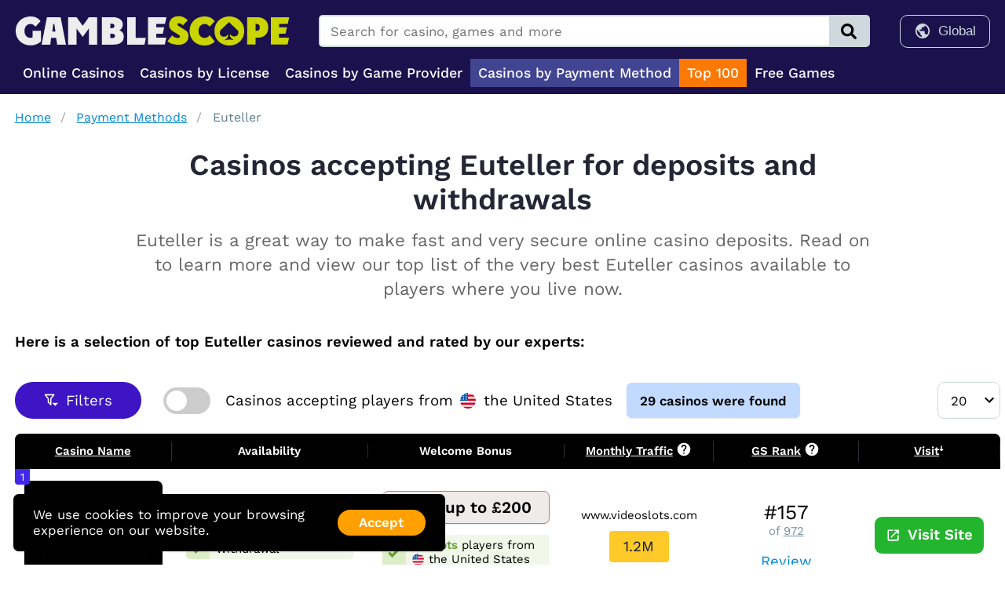

--- FILE ---
content_type: text/html; charset=utf-8
request_url: https://gamblescope.com/casino/casino-payment-methods/euteller.html
body_size: 82625
content:












<!DOCTYPE html>
<html lang="en" prefix="og: http://ogp.me/ns#">
<head>
        <meta charset="utf-8">
        <meta http-equiv="X-UA-Compatible" content="IE=edge">
        <meta name="viewport" content="width=device-width, initial-scale=1, minimum-scale=1">
        <title>Casinos accepting Euteller for deposits and withdrawals</title>
        <meta name="description" content="Discover online casinos that support swift and secure transactions with Euteller for both deposits and withdrawals. Play your favorite games and cash out your winnings hassle-free" />

        
            <link rel="canonical" href="https://gamblescope.com/casino/casino-payment-methods/euteller.html" />
            
                
            
        

        <meta name="dmca-site-verification" content="QWtReGxpQXp2ZW1iNXArWW85bWNEZz090" />
        <meta name="ahrefs-site-verification" content="40c93eda2c4014600d35b8d3e3c9ca8cb490ab08607fda0f7afa83e064d60e39">
        <meta name="google-site-verification" content="VBuR4gggDL6hMrAnWAzzblx6geN_3f8ou8Kkv439wGU" />
        <meta name='affelios-site-verification' value='affelios-site-verification=32e0409a-98ec-4d90-9060-f55d33d64415' />
        <meta name="msvalidate.01" content="E941298C3B0144877851D636782D2589" />
        
        <style type="text/css">
            @font-face {
                font-family: 'Work Sans';
                font-style: normal;
                font-display: swap;
                font-weight: 400 600;
                src: url('/static/fonts/worksans-variable.ttf') format('truetype');
            }
        </style>        

        
    
        
            
                <style>html{padding:0;margin:0;min-height:100vh;scroll-behavior:smooth}html body{font-family:"Work Sans",sans-serif;padding:0;margin:0;font-size:14pt;min-height:100vh;display:flex;flex-direction:column;justify-content:space-between;align-items:stretch}html body.no-scroll{height:100%;overflow:hidden}html body .dashboard-wrapper{display:block;margin:0;flex-grow:1}html body .dashboard-wrapper .resource-wrapper{margin:0}html body section{flex-grow:2}html body section.page-403{display:flex;flex-direction:row;justify-content:center;align-items:center;box-sizing:border-box;flex-shrink:0;background-color:#1B114D;color:#fff;min-height:100vh}html body section.page-403 .intro{display:flex;flex-direction:column;justify-content:center;align-items:center;box-sizing:border-box;flex-shrink:0;margin-bottom:2em}html body section.page-403 .intro img{width:500px}@media (max-width:800px){html body section.page-403 .intro img{width:300px}}html body section.page-403 .intro .lang.hide{display:none}html body section.page-403 .intro .lang.active{display:block}html body section.page-403 .intro .lang h1{font-size:2em;color:#b3e5fc;margin-top:2em;text-align:center}@media (max-width:800px){html body section.page-403 .intro .lang h1{font-size:1.5em}}html body section.page-403 .intro .lang p{text-align:center;max-width:700px}@media (max-width:800px){html body section.page-403 .intro .lang p{max-width:auto}}html body section.page-403 .intro .lang-selector{margin:1.5em 0 0 0}html body section.page-403 .intro .lang-selector .button{color:#fff;font-weight:600;font-family:"Work Sans";padding:.4em 1.5em;font-size:1em;line-height:1em;text-decoration:none;border-radius:1em;background-color:#90a4ae;white-space:nowrap;outline:none;border:none;cursor:pointer;display:inline-block;margin:0 .25em 0 .25em}@media (hover:hover){html body section.page-403 .intro .lang-selector .button:hover{background-color:#738c98}}html body section.page-403 .intro .lang-selector .button.active{background-color:#ffa000}html body section.nav-level2{background-color:#453982}html body section.nav-level2 .page-wrapper{padding:0 1em}html body section.nav-level2 .page-wrapper .menu--wrapper{display:flex;flex-direction:row;justify-content:flex-start;align-items:center;box-sizing:border-box;flex-shrink:0;margin:0;padding:0;list-style:none}html body section.nav-level2 .page-wrapper .menu--wrapper li{display:flex;flex-direction:row;justify-content:center;align-items:center;box-sizing:border-box;flex-shrink:0;padding:.5em 0;margin:0 .75em 0 0;border-bottom:3px solid transparent}html body section.nav-level2 .page-wrapper .menu--wrapper li.selected{border-bottom:3px solid #fb8c00}html body section.nav-level2 .page-wrapper .menu--wrapper li.selected a{color:#fb8c00}html body section.nav-level2 .page-wrapper .menu--wrapper li a{color:#fff;text-decoration:none;font-size:.85em;font-weight:700;margin:0;padding:0;display:inline-flex}html body section.nav-level2 .page-wrapper .menu--wrapper li a:hover{color:#fb8c00}html body section .page-wrapper{max-width:1300px;width:100%;margin:0 auto;padding:0 1em 1em 1em;box-sizing:border-box}html body header{display:flex;flex-direction:row;justify-content:center;align-items:center;box-sizing:border-box;flex-shrink:0;background-color:#1B114D;color:#fff;padding:1em 0 .5em 0}@media (max-width:800px){html body header{padding:.35em 0;min-height:55px}}html body header .page-wrapper{display:flex;flex-direction:column;justify-content:flex-start;align-items:stretch;box-sizing:border-box;flex-shrink:0;max-width:1300px;width:100%;margin:0 auto;padding:0 1em;box-sizing:border-box}@media (max-width:800px){html body header .page-wrapper{flex-direction:row;padding-right:0}html body header .page-wrapper.active .header--wrapper .logo--wrapper{display:none}html body header .page-wrapper.active .header--wrapper .buttons--wrapper{display:none}}html body header .page-wrapper .header--wrapper{display:flex;flex-direction:row;justify-content:space-between;align-items:center;box-sizing:border-box;flex-shrink:0;margin-bottom:.75em}@media (max-width:800px){html body header .page-wrapper .header--wrapper{margin-bottom:0;flex-grow:2}}html body header .page-wrapper .header--wrapper .logo--wrapper img{display:block}@media (max-width:800px){html body header .page-wrapper .header--wrapper .logo--wrapper img{width:160px;height:auto}}html body header .page-wrapper .header--wrapper .space--wrapper{flex-grow:2}html body header .page-wrapper .header--wrapper .buttons--wrapper{display:flex;flex-direction:row;justify-content:space-between;align-items:center;box-sizing:border-box;flex-shrink:0;font-size:.9em}@media (max-width:800px){html body header .page-wrapper .header--wrapper .buttons--wrapper{order:1;flex-grow:2;justify-content:flex-end}}html body header .page-wrapper .header--wrapper .buttons--wrapper .button.signin{color:#cfd8dc;text-decoration:none;border:1px solid #cfd8dc;padding:.5em 1em;border-radius:10px}@media (max-width:800px){html body header .page-wrapper .header--wrapper .buttons--wrapper .button.signin{display:none}}html body header .page-wrapper .header--wrapper .buttons--wrapper .button.version{display:flex;flex-direction:row;justify-content:space-between;align-items:center;box-sizing:border-box;flex-shrink:0;color:#cfd8dc;border:1px solid #cfd8dc;border-radius:10px;padding:.5em 1em;background-color:transparent;font-size:13pt;cursor:pointer}@media (max-width:800px){html body header .page-wrapper .header--wrapper .buttons--wrapper .button.version{border:none;padding:0}}html body header .page-wrapper .header--wrapper .buttons--wrapper .button.version svg{fill:#cfd8dc;width:1.3em;height:1.3em}@media (max-width:800px){html body header .page-wrapper .header--wrapper .buttons--wrapper .button.version svg{height:1.5em;margin:.5em;fill:#fff}}html body header .page-wrapper .header--wrapper .buttons--wrapper .button.version .name{flex-grow:2;margin-left:.5em}@media (max-width:800px){html body header .page-wrapper .header--wrapper .buttons--wrapper .button.version .name{display:none}}html body header .page-wrapper .header--wrapper .buttons--wrapper .version--wrapper{position:relative}@media (max-width:800px){html body header .page-wrapper .header--wrapper .buttons--wrapper .version--wrapper{margin:0 .35em}}html body header .page-wrapper .header--wrapper .buttons--wrapper .version--wrapper.active .version--panel{display:flex}html body header .page-wrapper .header--wrapper .buttons--wrapper .version--wrapper.active .version--background{position:fixed;display:block;top:0;left:0;width:100%;height:100%;background-color:#000;opacity:.5;z-index:20}html body header .page-wrapper .header--wrapper .buttons--wrapper .version--wrapper .version--background{display:none}html body header .page-wrapper .header--wrapper .buttons--wrapper .version--wrapper .version--panel{box-shadow:0 1px 2px 0 rgba(0,0,0,.1);background-color:#eceff1;border-radius:.4em;padding:0;overflow:hidden;box-sizing:border-box;display:flex;flex-direction:column;justify-content:space-between;align-items:center;box-sizing:border-box;flex-shrink:0;position:absolute;top:calc(100% + 10px);right:0%;width:200px;display:none;z-index:30}@media (max-width:800px){html body header .page-wrapper .header--wrapper .buttons--wrapper .version--wrapper .version--panel{top:100%}}html body header .page-wrapper .header--wrapper .buttons--wrapper .version--wrapper .version--panel .option--wrapper{display:flex;flex-direction:row;justify-content:space-between;align-items:center;box-sizing:border-box;flex-shrink:0;text-decoration:none;width:100%;padding:.35em 1em}html body header .page-wrapper .header--wrapper .buttons--wrapper .version--wrapper .version--panel .option--wrapper:hover{background-color:#cfd8dc}html body header .page-wrapper .header--wrapper .buttons--wrapper .version--wrapper .version--panel .option--wrapper .icon--wrapper{display:flex;flex-direction:row;justify-content:center;align-items:center;box-sizing:border-box;flex-shrink:0;width:25px;height:25px}html body header .page-wrapper .header--wrapper .buttons--wrapper .version--wrapper .version--panel .option--wrapper .icon--wrapper svg{fill:#607d8b;width:25px;height:25px}html body header .page-wrapper .header--wrapper .buttons--wrapper .version--wrapper .version--panel .option--wrapper .name{flex-grow:2;margin-left:.5em;color:#607d8b}html body header .page-wrapper .header-search--wrapper{display:flex;flex-direction:row;justify-content:space-between;align-items:stretch;box-sizing:border-box;flex-shrink:0;flex-grow:2;border:2px solid #cfd8dc;color:#000;border-radius:5px;margin:0 2em}@media (max-width:800px){html body header .page-wrapper .header-search--wrapper{border:none;width:auto;margin:0 .5em 0 0;order:2;flex-grow:unset}}html body header .page-wrapper .header-search--wrapper.active{position:relative}@media (max-width:800px){html body header .page-wrapper .header-search--wrapper.active{margin:0;width:calc(100% - 1em);margin:3px 0}}html body header .page-wrapper .header-search--wrapper.active .search-field{display:block;z-index:30}html body header .page-wrapper .header-search--wrapper.active .search-button{display:none}html body header .page-wrapper .header-search--wrapper .search-field{border:none;padding:.5em .75em;outline:none;flex-grow:2;font-size:.9em;font-family:"Work Sans"}@media (max-width:800px){html body header .page-wrapper .header-search--wrapper .search-field{width:calc(60px - 1.5em);display:none}}html body header .page-wrapper .header-search--wrapper .search-button{display:flex;flex-direction:row;justify-content:center;align-items:center;box-sizing:border-box;flex-shrink:0;border:none;background-color:#cfd8dc;min-width:50px;flex-shrink:0;cursor:pointer}@media (max-width:800px){html body header .page-wrapper .header-search--wrapper .search-button{background:none;min-width:40px}}html body header .page-wrapper .header-search--wrapper .search-button svg{width:1.5em;height:1.5em;fill:#000}@media (max-width:800px){html body header .page-wrapper .header-search--wrapper .search-button svg{fill:#fff}}html body header .page-wrapper .header-search--wrapper .search-background{position:fixed;display:block;top:0;left:0;width:100%;height:100%;background-color:#000;opacity:.5;z-index:20}html body header .page-wrapper .header-search--wrapper .search-panel{box-shadow:0 1px 2px 0 rgba(0,0,0,.1);background-color:#fff;border-radius:2px;padding:.5em 1em 1em 1em;overflow:hidden;box-sizing:border-box;display:flex;flex-direction:column;justify-content:space-between;align-items:stretch;box-sizing:border-box;flex-shrink:0;position:absolute;z-index:30;top:calc(100% + 7px);width:100%;height:450px;overflow-y:scroll}@media (max-width:800px){html body header .page-wrapper .header-search--wrapper .search-panel{height:550px}}html body header .page-wrapper .header-search--wrapper .search-panel.loading{display:flex;flex-direction:row;justify-content:center;align-items:center;box-sizing:border-box;flex-shrink:0;overflow-y:unset;height:120px}html body header .page-wrapper .header-search--wrapper .search-panel.loading .spinner{display:block}html body header .page-wrapper .header-search--wrapper .search-panel.loading .results-wrapper{display:none}html body header .page-wrapper .header-search--wrapper .search-panel.empty{display:flex;flex-direction:row;justify-content:center;align-items:center;box-sizing:border-box;flex-shrink:0;overflow-y:unset;height:120px}html body header .page-wrapper .header-search--wrapper .search-panel .results-wrapper{display:flex;flex-direction:column;justify-content:flex-start;align-items:stretch;box-sizing:border-box;flex-shrink:0}html body header .page-wrapper .header-search--wrapper .search-panel .results-wrapper .category{font-weight:600;font-size:1.1em;margin:.5em 0}html body header .page-wrapper .header-search--wrapper .search-panel .results-wrapper .item{display:flex;flex-direction:row;justify-content:space-between;align-items:center;box-sizing:border-box;flex-shrink:0;padding:.35em .5em}html body header .page-wrapper .header-search--wrapper .search-panel .results-wrapper .item a{color:#0288d1;text-decoration:none;font-size:.9em;flex-grow:2}html body header .page-wrapper .header-search--wrapper .search-panel .results-wrapper .item a.row{display:flex;flex-direction:row;justify-content:flex-start;align-items:center;box-sizing:border-box;flex-shrink:0}@media (max-width:800px){html body header .page-wrapper .header-search--wrapper .search-panel .results-wrapper .item a.row{justify-content:space-between}}html body header .page-wrapper .header-search--wrapper .search-panel .results-wrapper .item a.row .title{min-width:200px}@media (max-width:800px){html body header .page-wrapper .header-search--wrapper .search-panel .results-wrapper .item a.row .title{min-width:unset;flex-grow:2}}html body header .page-wrapper .header-search--wrapper .search-panel .results-wrapper .item a.row .rank-title{font-size:.8em;margin-left:1.5em;color:#689f38}html body header .page-wrapper .header-search--wrapper .search-panel .results-wrapper .item a.row .rank-value{color:#000;font-size:.8em;margin-left:5px}html body header .page-wrapper .header-search--wrapper .search-panel .results-wrapper .item a em{font-weight:600;font-style:normal}html body header .page-wrapper .header-search--wrapper .search-panel .results-wrapper .item:hover{background-color:#F5F6F8;border-radius:5px}html body header .page-wrapper .header-search--wrapper .search-panel .spinner{display:none;width:2.5em;height:2.5em;fill:#0288d1;animation:spin 1s infinite linear}html body header .page-wrapper .menu--wrapper{padding:0}@media (max-width:800px){html body header .page-wrapper .menu--wrapper{position:fixed;background-color:#ffd600;bottom:0;left:0;width:100%;padding:0;box-shadow:0 -3px 10px 0 rgba(0,0,0,.2);border:none;z-index:30}}html body header .page-wrapper .menu--wrapper .nav-v4{display:flex;flex-direction:row;justify-content:flex-start;align-items:center;box-sizing:border-box;flex-shrink:0;flex-grow:2}html body header .page-wrapper .menu--wrapper .nav-v4 .node.only-mobile{display:none}@media (max-width:800px){html body header .page-wrapper .menu--wrapper .nav-v4 .node.only-mobile{display:flex}}@media (max-width:800px){html body header .page-wrapper .menu--wrapper .nav-v4 .node.only-desktop{display:none}}@media (hover:hover){html body header .page-wrapper .menu--wrapper .nav-v4 .node:hover .root{color:#90caf9}html body header .page-wrapper .menu--wrapper .nav-v4 .node:hover .root.hot{color:#fff}html body header .page-wrapper .menu--wrapper .nav-v4 .node:hover .root.with-panel{color:#e3f2fd;background-color:#1E1E3F;border-top-left-radius:5px;border-top-right-radius:5px;transition:background-color .25s step-end,color .25s step-end}html body header .page-wrapper .menu--wrapper .nav-v4 .node:hover .panel{display:flex;transform:scale(1);transition:transform .25s step-end}}html body header .page-wrapper .menu--wrapper .nav-v4 .node .root{display:flex;flex-direction:row;justify-content:center;align-items:center;box-sizing:border-box;flex-shrink:0;cursor:pointer;color:#fff;font-weight:500;font-family:"Work Sans",sans-serif;font-size:.95em;padding:8px 10px;border:none;width:100%;text-decoration:none;outline:none;box-shadow:none;white-space:nowrap}html body header .page-wrapper .menu--wrapper .nav-v4 .node .root.hot{background-color:#FC7905}html body header .page-wrapper .menu--wrapper .nav-v4 .node .root.with-panel{transition:background-color .1s step-end}html body header .page-wrapper .menu--wrapper .nav-v4 .node .root.active{background-color:#414491;color:#fff}html body header .page-wrapper .menu--wrapper .nav-v4 .node .root .icon-wrapper{display:none}@media (max-width:800px){html body header .page-wrapper .menu--wrapper .nav-v4 .node .root{display:flex;flex-direction:column;justify-content:space-between;align-items:center;box-sizing:border-box;flex-shrink:0;background-color:#ffd600;color:#FAFBFF;font-size:.85em;min-height:55px;line-height:1.2em;font-weight:400;padding-bottom:.5em;margin:0}html body header .page-wrapper .menu--wrapper .nav-v4 .node .root .icon-wrapper{display:flex;flex-direction:column;justify-content:center;align-items:center;box-sizing:border-box;flex-shrink:0;flex-grow:2}html body header .page-wrapper .menu--wrapper .nav-v4 .node .root .icon-wrapper .icon{display:flex;flex-direction:column;justify-content:center;align-items:center;box-sizing:border-box;flex-shrink:0}html body header .page-wrapper .menu--wrapper .nav-v4 .node .root .icon-wrapper .icon img{display:block;width:1.5em;height:1.5em}html body header .page-wrapper .menu--wrapper .nav-v4 .node .root .icon-wrapper .icon img.rating{transform:scale(.75)}html body header .page-wrapper .menu--wrapper .nav-v4 .node .root .icon-wrapper .icon img.top{transform:scale(.9)}html body header .page-wrapper .menu--wrapper .nav-v4 .node .root .icon-wrapper .icon img.crypto{transform:scale(1.2)}html body header .page-wrapper .menu--wrapper .nav-v4 .node .root .icon-wrapper .icon img.new{transform:scale(.95)}html body header .page-wrapper .menu--wrapper .nav-v4 .node .root .icon-wrapper .icon svg{fill:#000;width:1.5em;height:1.5em}html body header .page-wrapper .menu--wrapper .nav-v4 .node .root span{font-size:.9em;font-weight:700;color:#000}}html body header .page-wrapper .menu--wrapper .nav-v4 .node .panel-background{position:fixed;display:block;top:0;left:0;width:100%;height:100%;background-color:#000;opacity:.5;z-index:20;display:none}html body header .page-wrapper .menu--wrapper .nav-v4 .node .panel{display:flex;flex-direction:row;justify-content:center;align-items:center;box-sizing:border-box;flex-shrink:0;box-shadow:0 1px 2px 0 rgba(0,0,0,.1);position:absolute;left:0;width:100%;background-color:#1E1E3F;box-sizing:border-box;padding:0;overflow:hidden;z-index:100;transition:transform .1s step-end;transform:scale(0);opacity:.98;border-bottom-left-radius:5px;border-bottom-right-radius:5px;border-top-right-radius:5px}html body header .page-wrapper .menu--wrapper .nav-v4 .node .panel.size-s{width:300px;left:unset}@media (max-width:800px){html body header .page-wrapper .menu--wrapper .nav-v4 .node .panel{display:none}}html body header .page-wrapper .menu--wrapper .nav-v4 .node .panel .panel-wrapper{display:flex;flex-direction:row;justify-content:flex-start;align-items:stretch;box-sizing:border-box;flex-shrink:0;width:100%;max-width:1300px;margin:.5em auto}@media (max-width:800px){html body header .page-wrapper .menu--wrapper .nav-v4 .node .panel .panel-wrapper{width:100%;height:100%;padding:0;margin:0 auto;display:flex;flex-direction:column;justify-content:flex-start;align-items:stretch;box-sizing:border-box;flex-shrink:0}}html body header .page-wrapper .menu--wrapper .nav-v4 .node .panel .panel-wrapper .box{display:flex;flex-direction:column;justify-content:flex-start;align-items:flex-start;box-sizing:border-box;flex-shrink:0;margin:0 1em;min-width:calc(100% / 5 - 2em);box-sizing:border-box;padding:.25em 0}@media (max-width:800px){html body header .page-wrapper .menu--wrapper .nav-v4 .node .panel .panel-wrapper .box{margin:0 0 1em 0}}html body header .page-wrapper .menu--wrapper .nav-v4 .node .panel .panel-wrapper .box .title{font-size:1.1em;border-bottom:2px solid #cad400;padding:0 1.5em .5em 0;margin-bottom:.5em;font-weight:600;color:#fff}@media (max-width:800px){html body header .page-wrapper .menu--wrapper .nav-v4 .node .panel .panel-wrapper .box .title{font-size:.9em}}html body header .page-wrapper .menu--wrapper .nav-v4 .node .panel .panel-wrapper .box .title.more{margin-top:1.5em}html body header .page-wrapper .menu--wrapper .nav-v4 .node .panel .panel-wrapper .box a{display:flex;flex-direction:row;justify-content:flex-start;align-items:center;box-sizing:border-box;flex-shrink:0;font-size:1em;text-decoration:none;color:#fff;margin:.35em 0}@media (max-width:800px){html body header .page-wrapper .menu--wrapper .nav-v4 .node .panel .panel-wrapper .box a{width:100%;padding:.35em 1em;border-bottom:1px solid #bdbdbd;margin:0;color:#fff;font-size:.7em}}html body header .page-wrapper .menu--wrapper .nav-v4 .node .panel .panel-wrapper .box a.overview{color:#81d4fa;font-weight:700}@media (hover:hover){html body header .page-wrapper .menu--wrapper .nav-v4 .node .panel .panel-wrapper .box a:hover span{text-decoration:underline}}@media (hover:hover) and (max-width:800px){html body header .page-wrapper .menu--wrapper .nav-v4 .node .panel .panel-wrapper .box a:hover span{text-decoration:none}}html body header .page-wrapper .menu--wrapper .nav-v4 .node .panel .panel-wrapper .box a span.count{color:#cad400}html body header .page-wrapper .menu--wrapper .nav-v4 .node .panel .panel-wrapper .box a span.icon{display:flex;flex-direction:row;justify-content:center;align-items:center;box-sizing:border-box;flex-shrink:0;min-width:40px;margin-right:.5em}html body header .page-wrapper .menu--wrapper .nav-v4 .node .panel .panel-wrapper .box a span.icon.icon-box{background-color:#4b4e65;border-radius:4px;padding:.45em .3em}html body header .page-wrapper .menu--wrapper .nav-v4 .node .panel .panel-wrapper .box a span.tag.new{box-shadow:0 1px 2px 0 rgba(0,0,0,.1);background-color:#d32f2f;border-radius:.4em;padding:2px 5px;overflow:hidden;box-sizing:border-box;font-size:.75em;text-transform:uppercase;margin-left:10px;text-decoration:none;font-weight:700}html body header .page-wrapper .menu--wrapper .nav-v4 .node .panel .panel-wrapper .box a svg{height:1.2em;width:1.2em;fill:#fff}html body header .page-wrapper .menu--wrapper .nav-v4 .node .panel .panel-wrapper .box.bettings-kind{display:flex;flex-direction:row;justify-content:space-between;align-items:flex-start;box-sizing:border-box;flex-shrink:0;flex-wrap:wrap;width:500px}@media (max-width:800px){html body header .page-wrapper .menu--wrapper .nav-v4 .node .panel .panel-wrapper .box.bettings-kind{width:100%;display:flex;flex-direction:column;justify-content:flex-start;align-items:flex-start;box-sizing:border-box;flex-shrink:0}}html body header .page-wrapper .menu--wrapper .nav-v4 .node .panel .panel-wrapper .box.bettings-kind .title-wrapper{width:100%;margin:0 0 1.2em 0}html body header .page-wrapper .menu--wrapper .nav-v4 .node .panel .panel-wrapper .box.bettings-kind a{flex-basis:50%}@media (max-width:800px){html body header .page-wrapper .menu--wrapper .nav-v4 .node .panel .panel-wrapper .box.bettings-kind a{flex-basis:auto}}html body header .page-wrapper .menu--wrapper .nav-v4 .node .panel .panel-wrapper .box.casinos-play{padding-top:2.7em}html body header .page-wrapper .menu--wrapper .nav-v4 .node .panel .panel-wrapper .box.casinos-play:first-child{padding-top:0}html body header .page-wrapper .menu--wrapper .nav-v4 .node .panel.collapsed .box{padding:0;margin-bottom:0}html body header .page-wrapper .menu--wrapper .nav-v4 .node .panel.collapsed .box .title{display:flex;flex-direction:row;justify-content:space-between;align-items:center;box-sizing:border-box;flex-shrink:0;border-bottom:1px solid #636363;align-self:stretch;padding:.5em 1em;margin:0;cursor:pointer}html body header .page-wrapper .menu--wrapper .nav-v4 .node .panel.collapsed .box .title.more{margin-top:0}html body header .page-wrapper .menu--wrapper .nav-v4 .node .panel.collapsed .box .title::after{content:url("data:image/svg+xml,%3Csvg xmlns='http://www.w3.org/2000/svg' viewBox='0 0 24 24'%3E%3Cpath fill='%23ffffff' d='M7.41,8.58L12,13.17L16.59,8.58L18,10L12,16L6,10L7.41,8.58Z' /%3E%3C/svg%3E");display:block;width:1.5em;height:1.5em;-webkit-transition:transform .4s ease-in-out;-moz-transition:transform .4s ease-in-out;-ms-transition:transform .4s ease-in-out;-o-transition:transform .4s ease-in-out;transition:transform .4s ease-in-out}html body header .page-wrapper .menu--wrapper .nav-v4 .node .panel.collapsed .box a{display:none;font-size:1.1em}html body header .page-wrapper .menu--wrapper .nav-v4 .node .panel.collapsed .box.simple.hot{background-color:#FC7905}html body header .page-wrapper .menu--wrapper .nav-v4 .node .panel.collapsed .box.simple a{display:flex;border-bottom:1px solid #636363;padding:.5em 1em;margin:0;font-size:.9em;font-weight:600;color:#fff}html body header .page-wrapper .menu--wrapper .nav-v4 .node .panel.collapsed .box.simple a .tag.new{box-shadow:0 1px 2px 0 rgba(0,0,0,.1);background-color:#d32f2f;border-radius:.4em;padding:2px 5px;overflow:hidden;box-sizing:border-box;font-size:.8em;text-transform:uppercase;margin-left:10px}html body header .page-wrapper .menu--wrapper .nav-v4 .node .panel.collapsed .box.expanded a{display:block;background-color:#fff;box-sizing:border-box;font-size:.9em;color:#000;padding:.5em 1em}html body header .page-wrapper .menu--wrapper .nav-v4 .node .panel.collapsed .box.expanded a.overview{font-weight:700}html body header .page-wrapper .menu--wrapper .nav-v4 .node .panel.collapsed .box.expanded .title{color:#cad400}html body header .page-wrapper .menu--wrapper .nav-v4 .node .panel.collapsed .box.expanded .title::after{transform:rotate(180deg)}@media (max-width:800px){html body header .page-wrapper .menu--wrapper .nav-v4 .node{width:calc(100% / 5)}html body header .page-wrapper .menu--wrapper .nav-v4 .node.active .root{background-color:#eceff1;color:#000;z-index:30}html body header .page-wrapper .menu--wrapper .nav-v4 .node.active .root .icon svg{fill:#000}html body header .page-wrapper .menu--wrapper .nav-v4 .node.active .root span{color:#000}html body header .page-wrapper .menu--wrapper .nav-v4 .node.active .panel{overflow-y:scroll;opacity:1;display:flex;transform:scale(1);transition:transform .25s step-end;top:0;bottom:59px;box-sizing:border-box;z-index:30;position:fixed;width:80%}html body header .page-wrapper .menu--wrapper .nav-v4 .node.active .panel-background{display:flex}}html body header .page-wrapper .header--geo--wrapper{display:flex;flex-direction:row;justify-content:flex-start;align-items:center;box-sizing:border-box;flex-shrink:0;color:#cfd8dc;text-decoration:none;border:1px solid #cfd8dc;border-radius:10px;margin-right:.75em;min-width:170px;min-height:38px}@media (max-width:800px){html body header .page-wrapper .header--geo--wrapper{border:none;min-width:unset;min-height:unset;margin-right:0}}html body header .page-wrapper .header--geo--wrapper .location-wrapper{display:flex;flex-direction:row;justify-content:center;align-items:center;box-sizing:border-box;flex-shrink:0;padding:0}html body header .page-wrapper .header--geo--wrapper .location-wrapper .geo-selector{cursor:pointer}html body header .page-wrapper .header--geo--wrapper .location-wrapper.location-button .geo-selector.icon{padding:.5em 0 .5em .75em;width:20px;height:auto}@media (max-width:800px){html body header .page-wrapper .header--geo--wrapper .location-wrapper.location-button .geo-selector.icon{padding-right:.5em;padding-left:.5em;width:25px}}html body header .page-wrapper .header--geo--wrapper .location-wrapper.geo .geo-selector{padding:.5em .75em .5em .75em;color:#cfd8dc}@media (max-width:800px){html body header .page-wrapper .header--geo--wrapper .location-wrapper.geo{display:none}}html body footer{display:flex;flex-direction:row;justify-content:center;align-items:center;box-sizing:border-box;flex-shrink:0;background-color:#1B114D;color:#fff;padding:1em 0 1.5em 0}@media (max-width:800px){html body footer{padding:.5em 0 70px 0}}html body footer .page-wrapper{display:flex;flex-direction:row;justify-content:space-between;align-items:stretch;box-sizing:border-box;flex-shrink:0;max-width:1300px;width:100%;margin:0 auto;padding:0 1em;box-sizing:border-box}@media (max-width:800px){html body footer .page-wrapper{flex-direction:column}}html body footer .page-wrapper .main{flex-grow:2}html body footer .page-wrapper .main .menu{display:flex;flex-direction:row;justify-content:flex-start;align-items:flex-start;box-sizing:border-box;flex-shrink:0;list-style:none;padding:.2em 0;margin:0}html body footer .page-wrapper .main .menu.geo{margin-top:.35em}html body footer .page-wrapper .main .menu.geo .country{display:flex;flex-direction:row;justify-content:flex-start;align-items:center;box-sizing:border-box;flex-shrink:0;text-decoration:none}@media (hover:hover){html body footer .page-wrapper .main .menu.geo .country:hover span{text-decoration:underline}}html body footer .page-wrapper .main .menu.geo .country img{margin-right:.5em}html body footer .page-wrapper .main .menu.geo .country span{color:#b0bec5}@media (max-width:800px){html body footer .page-wrapper .main .menu{flex-wrap:wrap;justify-content:center;font-size:.85em}}html body footer .page-wrapper .main .menu li{margin:0 1em 0 0;padding:0}@media (max-width:800px){html body footer .page-wrapper .main .menu li{margin:0 .5em}}html body footer .page-wrapper .main .menu li a{color:#fff;text-decoration:none;font-size:.85em}html body footer .page-wrapper .main .menu li a:hover{text-decoration:underline}html body footer .page-wrapper .main .footer--geo--wrapper{display:flex;flex-direction:row;justify-content:flex-start;align-items:center;box-sizing:border-box;flex-shrink:0}@media (max-width:800px){html body footer .page-wrapper .main .footer--geo--wrapper{justify-content:center}}html body footer .page-wrapper .main .footer--geo--wrapper .location-button{display:flex;flex-direction:row;justify-content:flex-start;align-items:center;box-sizing:border-box;flex-shrink:0}html body footer .page-wrapper .main .footer--geo--wrapper .location-button img{padding-right:.5em;width:20px;height:auto}html body footer .page-wrapper .main .footer--geo--wrapper .location-wrapper{display:flex;flex-direction:row;justify-content:flex-start;align-items:center;box-sizing:border-box;flex-shrink:0;cursor:pointer}html body footer .page-wrapper .main .footer--geo--wrapper .location-wrapper .geo-selector{color:#b0bec5;font-size:.9em}html body footer .page-wrapper .second{display:flex;flex-direction:column;justify-content:space-between;align-items:flex-end;box-sizing:border-box;flex-shrink:1}@media (max-width:800px){html body footer .page-wrapper .second{width:100%;align-items:center}}html body footer .page-wrapper .second .badges{display:flex;flex-direction:row;justify-content:flex-end;align-items:center;box-sizing:border-box;flex-shrink:0;flex-grow:2;flex-wrap:wrap}@media (max-width:800px){html body footer .page-wrapper .second .badges{justify-content:center;margin-top:1em}}html body footer .page-wrapper .second .badges a{text-decoration:none}html body footer .page-wrapper .second .badges img{margin:0 0 0 1em;display:block}@media (max-width:800px){html body footer .page-wrapper .second .badges img{transform:scale(.8);margin:.25em}}html body footer .page-wrapper .second .copy{color:#b0bec5;font-size:.8em;margin-top:1em}@media (max-width:800px){html body footer .page-wrapper .second .copy{display:none}}html body .top-scroll-wrapper{display:flex;flex-direction:row;justify-content:center;align-items:center;box-sizing:border-box;flex-shrink:0;box-shadow:0 1px 2px 0 rgba(0,0,0,.1);position:fixed;right:1em;bottom:25px;cursor:pointer;width:50px;height:50px;border-radius:50%;background-color:#CAD400;display:none;z-index:2}@media (max-width:800px){html body .top-scroll-wrapper{bottom:75px}}html body .top-scroll-wrapper svg{display:block;fill:#000;transform:rotate(180deg);width:40px;height:40px}html body .alert-cookies{position:fixed;bottom:1em;left:1em;display:flex;flex-direction:row;justify-content:space-between;align-items:center;box-sizing:border-box;flex-shrink:0;box-shadow:0 1px 2px 0 rgba(0,0,0,.1);background-color:#000;border-radius:.4em;padding:1em 1.5em;overflow:hidden;box-sizing:border-box;font-size:.9em;width:550px;z-index:20}@media (max-width:800px){html body .alert-cookies{width:calc(100% - 2em);padding:.5em 1em;bottom:140px}}html body .alert-cookies p{color:#fff;font-family:"Work Sans";flex-grow:2;padding:0;margin:0}@media (max-width:800px){html body .alert-cookies p{font-size:.8em}}html body .alert-cookies p a{text-decoration:underline;color:#fff}html body .alert-cookies button{color:#fff;font-weight:600;font-family:"Work Sans";padding:.4em 1.5em;font-size:1.2em;line-height:1em;text-decoration:none;border-radius:1em;background-color:#ffa000;white-space:nowrap;outline:none;border:none;cursor:pointer;display:inline-block;flex-basis:150px;font-size:1em;padding:.5em 1em}@media (hover:hover){html body .alert-cookies button:hover{background-color:#cc8000}}@media (max-width:800px){html body .alert-cookies button{font-size:.8em}}html body .location-wrapper .location-background{display:none}html body .location-wrapper .location-panel{display:none}html body .location-wrapper.active{position:relative;cursor:default}html body .location-wrapper.active .location-background{position:fixed;display:block;top:0;left:0;width:100%;height:100%;background-color:#000;opacity:.5;z-index:20}html body .location-wrapper.active .location-panel{box-shadow:0 1px 2px 0 rgba(0,0,0,.1);background-color:#fff;border-radius:.4em;padding:1em 1em 1em 1em;overflow:hidden;box-sizing:border-box;display:flex;flex-direction:column;justify-content:space-between;align-items:center;box-sizing:border-box;flex-shrink:0;position:fixed;z-index:30;top:50%;left:50%;transform:translate(-50%,-50%);width:400px;height:490px;font-size:17px}@media (max-width:800px){html body .location-wrapper.active .location-panel{width:90%;top:calc(50% - 45px)}}html body .location-wrapper.active .location-panel .header{margin:.5em}html body .location-wrapper.active .location-panel h4{margin:0;padding:0;font-weight:300;font-size:1.3em;color:#78909c}html body .location-wrapper.active .location-panel input{background:none;font-size:.9em;padding:.75em 1em;border:1px solid #546e7a;color:#546e7a;outline:none;border-radius:1em;font-family:"Work Sans",sans-serif;width:100%;box-sizing:border-box;text-align:left;cursor:text;margin:1em 0}html body .location-wrapper.active .location-panel input::placeholder{color:#546e7a}html body .location-wrapper.active .location-panel .location-default{color:#000;align-self:stretch;font-size:.9em;margin:.75em 0 0 0}html body .location-wrapper.active .location-panel .location-default span{color:#0288d1;cursor:pointer}html body .location-wrapper.active .location-panel .list-wrapper{flex-grow:2;min-height:1px;width:100%}html body .location-wrapper.active .location-panel .list-wrapper ul{display:flex;flex-direction:column;justify-content:flex-start;align-items:stretch;box-sizing:border-box;flex-shrink:0;width:100%;border:1px solid #cfd8dc;list-style:none;padding:0;margin:0;overflow-y:scroll;height:100%;border-radius:10px;box-sizing:border-box}html body .location-wrapper.active .location-panel .list-wrapper ul li{display:flex;flex-direction:row;justify-content:flex-start;align-items:center;box-sizing:border-box;flex-shrink:0;padding:.5em;margin:0;cursor:pointer;color:#000}@media (hover:hover){html body .location-wrapper.active .location-panel .list-wrapper ul li:hover{background-color:#eceff1}}html body .location-wrapper.active .location-panel .list-wrapper ul li span{padding-left:1em}html body .location-wrapper.active .location-panel .close{background:none;padding:0;border:none;cursor:pointer;position:fixed;top:.5em;right:.5em}html body .location-wrapper.active .location-panel .close svg{width:16pt;height:16pt}html body .restricted-wrapper .visit{width:100%}html body .restricted-wrapper .restricted-background{display:none}html body .restricted-wrapper .restricted-panel{display:none}html body .restricted-wrapper.active{position:relative;cursor:default}html body .restricted-wrapper.active .restricted-background{position:fixed;display:block;top:0;left:0;width:100%;height:100%;background-color:#000;opacity:.5;z-index:20}html body .restricted-wrapper.active .restricted-panel{box-shadow:0 1px 2px 0 rgba(0,0,0,.1);background-color:#fff;border-radius:.4em;padding:.5em;overflow:hidden;box-sizing:border-box;display:flex;flex-direction:column;justify-content:space-between;align-items:center;box-sizing:border-box;flex-shrink:0;position:fixed;z-index:30;top:50%;left:50%;transform:translate(-50%,-50%);width:600px;height:450px;font-size:17px}@media (max-width:800px){html body .restricted-wrapper.active .restricted-panel{width:90%;top:calc(50%);height:550px}}html body .restricted-wrapper.active .restricted-panel .close{background:none;padding:0;border:none;cursor:pointer;position:fixed;top:.5em;right:.5em}html body .restricted-wrapper.active .restricted-panel .close svg{width:16pt;height:16pt}html body .restricted-wrapper.active .restricted-panel .icon--wrapper{padding:1em 0 .5em 0}html body .restricted-wrapper.active .restricted-panel .icon--wrapper svg{width:60px;height:60px;fill:#d50000}html body .restricted-wrapper.active .restricted-panel h4{font-size:1.2em;text-align:center;padding:0;margin:0 0 .5em 0}@media (max-width:800px){html body .restricted-wrapper.active .restricted-panel h4{font-size:1.3em}}html body .restricted-wrapper.active .restricted-panel .recommended--instead{flex-grow:2;align-self:stretch;margin:.75em 0 0 0}html body .restricted-wrapper.active .restricted-panel .recommended--instead .restricted-table .restricted-row{display:flex;flex-direction:row;justify-content:space-between;align-items:stretch;box-sizing:border-box;flex-shrink:0;padding:.25em 0}html body .restricted-wrapper.active .restricted-panel .recommended--instead .restricted-table .restricted-row:nth-child(odd){background-color:#f5f5f5;padding:.5em 0}html body .restricted-wrapper.active .restricted-panel .recommended--instead .restricted-table .restricted-row .restricted-logo--wrapper{display:flex;flex-direction:row;justify-content:center;align-items:center;box-sizing:border-box;flex-shrink:0;width:120px;min-height:65px;padding:.15em .5em;border-radius:.5em}html body .restricted-wrapper.active .restricted-panel .recommended--instead .restricted-table .restricted-row .restricted-logo--wrapper img{max-width:100%;display:block;height:auto}html body .restricted-wrapper.active .restricted-panel .recommended--instead .restricted-table .restricted-row .restricted-content{display:flex;flex-direction:row;justify-content:space-between;align-items:stretch;box-sizing:border-box;flex-shrink:0;flex-grow:2;flex-shrink:1}@media (max-width:800px){html body .restricted-wrapper.active .restricted-panel .recommended--instead .restricted-table .restricted-row .restricted-content{flex-direction:column}}html body .restricted-wrapper.active .restricted-panel .recommended--instead .restricted-table .restricted-row .restricted-content .restricted-main{display:flex;flex-direction:row;justify-content:space-between;align-items:stretch;box-sizing:border-box;flex-shrink:0;flex-grow:2;flex-shrink:1}@media (max-width:800px){html body .restricted-wrapper.active .restricted-panel .recommended--instead .restricted-table .restricted-row .restricted-content .restricted-main{padding:.25em 0}}html body .restricted-wrapper.active .restricted-panel .recommended--instead .restricted-table .restricted-row .restricted-content .restricted-main .restricted-title{display:flex;flex-direction:row;justify-content:flex-start;align-items:center;box-sizing:border-box;flex-shrink:0;font-weight:700;flex-grow:2;font-size:1.1em;padding:0 .5em 0 1em;flex-shrink:1;line-height:1em}html body .restricted-wrapper.active .restricted-panel .recommended--instead .restricted-table .restricted-row .restricted-content .restricted-main .restricted-title a{text-decoration:none;color:#000}html body .restricted-wrapper.active .restricted-panel .recommended--instead .restricted-table .restricted-row .restricted-content .restricted-main .restricted-traffic{display:flex;flex-direction:column;justify-content:center;align-items:center;box-sizing:border-box;flex-shrink:0;width:140px}@media (max-width:800px){html body .restricted-wrapper.active .restricted-panel .recommended--instead .restricted-table .restricted-row .restricted-content .restricted-main .restricted-traffic{width:100px;font-size:.8em}}html body .restricted-wrapper.active .restricted-panel .recommended--instead .restricted-table .restricted-row .restricted-content .restricted-main .restricted-traffic .value{background-color:#ffca28;color:#000;padding:.15em .5em;text-align:center;border-radius:4px}html body .restricted-wrapper.active .restricted-panel .recommended--instead .restricted-table .restricted-row .restricted-content .restricted-main .restricted-traffic .name{font-size:.75em;color:#90a4ae;padding-top:.5em}html body .restricted-wrapper.active .restricted-panel .recommended--instead .restricted-table .restricted-row .restricted-content .restricted-cta{display:flex;flex-direction:row;justify-content:flex-end;align-items:center;box-sizing:border-box;flex-shrink:0}@media (max-width:800px){html body .restricted-wrapper.active .restricted-panel .recommended--instead .restricted-table .restricted-row .restricted-content .restricted-cta{justify-content:space-between;padding:.25em 0 .25em .5em}}html body .restricted-wrapper.active .restricted-panel .recommended--instead .restricted-table .restricted-row .restricted-content .restricted-cta .btn{color:#fff;font-weight:600;font-family:"Work Sans";padding:.5em;font-size:1.2em;line-height:1em;text-decoration:none;border-radius:5px;background-color:#ffa000;white-space:nowrap;outline:none;border:none;cursor:pointer;display:inline-block;margin:0 .25em;text-align:center}@media (hover:hover){html body .restricted-wrapper.active .restricted-panel .recommended--instead .restricted-table .restricted-row .restricted-content .restricted-cta .btn:hover{background-color:#cc8000}}@media (max-width:800px){html body .restricted-wrapper.active .restricted-panel .recommended--instead .restricted-table .restricted-row .restricted-content .restricted-cta .btn{padding:.25em .75em}}html body .restricted-wrapper.active .restricted-panel .recommended--instead .restricted-table .restricted-row .restricted-content .restricted-cta .btn.restricted-review{background-color:#e53935}html body .restricted-wrapper.active .restricted-panel .recommended--instead .restricted-table .restricted-row .restricted-content .restricted-cta .btn.restricted-visit{background-color:#24b52e;padding:.5em .75em}@media (max-width:800px){html body .restricted-wrapper.active .restricted-panel .recommended--instead .restricted-table .restricted-row .restricted-content .restricted-cta .btn.restricted-visit{padding:.25em .75em;flex-grow:2}}html body .restricted-wrapper.active .restricted-panel p{padding:0;margin:0}html body .restricted-wrapper.active .restricted-panel p.note{color:#90a4ae}html body .restricted-wrapper.active .restricted-panel p.note a{color:inherit;text-decoration:underline}html body .tags-wrapper{display:flex;flex-direction:row;justify-content:flex-start;align-items:center;box-sizing:border-box;flex-shrink:0;padding:0 .5em;background-color:#F5F6F8;border-bottom:1px solid #cfd8dc;min-height:1px}html body .tags-wrapper span{box-shadow:0 1px 2px 0 rgba(0,0,0,.1);background-color:#fff;border-radius:.4em;padding:.2em .5em;overflow:hidden;box-sizing:border-box;margin:1em .5em;font-size:.8em;color:#fff}html body .tags-wrapper span a{color:#fff}html body .tags-wrapper span.is-disabled{background-color:#c62828}html body .tags-wrapper span.not-searchable{background-color:#fb8c00}html body .tags-wrapper span.is-redirected{background-color:#1976d2}html body .tags-wrapper span.is-draft{background-color:#b0bec5}html body .tags-wrapper span.is-blog{background-color:#ab47bc}.content-wrapper h1.center,.content-wrapper h2.center,.content-wrapper h3.center{text-align:center;padding:0 1em}.content-wrapper h1{font-size:2.1em}@media (max-width:800px){.content-wrapper h1{font-size:1.6em;margin:.75em 0 0 0}}.content h2{font-size:1.5em}.content h3{border-bottom:5px solid #CAD400;padding:0 0 .3em 0;display:inline-block;margin:0}.content blockquote{box-shadow:0 1px 2px 0 rgba(0,0,0,.1);background-color:#F5F6F8;border-radius:0;padding:.75em 1em;overflow:hidden;box-sizing:border-box;margin:0 0 1em 0;color:#607d8b;border-left:5px solid #CAD400;line-height:1.5em}.content blockquote p{margin:.5em}.content blockquote p a{color:#607d8b;text-decoration:underline}.content blockquote.dark{background-color:#607d8b;border-left-color:#f0c21b;color:#fff}.content blockquote.yellow{background-color:#fefbec;border:3px solid #b32c1e;border-radius:10px;color:#000}.content iframe{box-shadow:0 1px 2px 0 rgba(0,0,0,.1);background-color:#fff;border-radius:.4em;padding:0;overflow:hidden;box-sizing:border-box;width:100%;aspect-ratio:16/9;border:none;outline:none}.content a{color:#0288d1;text-decoration:none}@media (hover:hover){.content a:hover{text-decoration:underline}}.content a[name]{display:block;position:relative;top:-60px;visibility:hidden}@media (max-width:800px){.content a img{max-width:100%;height:auto}}@media (max-width:800px){.content a[name]{display:block;position:relative;top:-10px;visibility:hidden}}.content p{line-height:1.5em}.content hr{display:block;margin:1.5em 0;border:none}.content figure{display:flex;flex-direction:row;justify-content:center;align-items:center;box-sizing:border-box;flex-shrink:0;margin:1em 0;padding:0}.content figure img{display:block;max-width:100%}@media (max-width:800px){.content ul,.content ol{margin:1em 0 0 1.5em;padding:0}}.content ul li p,.content ol li p{margin:.5em 0}.faq-list{display:flex;flex-direction:row;justify-content:flex-start;align-items:stretch;box-sizing:border-box;flex-shrink:0;flex-wrap:wrap;margin:0 -.5em}.faq-list .faq-box{box-shadow:0 1px 2px 0 rgba(0,0,0,.1);background-color:#F5F6F8;border-radius:.4em;padding:1em 1.5em .5em 1.5em;overflow:hidden;box-sizing:border-box;width:calc(100% / 3 - 1em);margin:.5em}@media (max-width:800px){.faq-list .faq-box{width:calc(100% - 1em)}}.faq-list .faq-box h3{font-size:1.3em;color:#6EAF21;padding:0;margin:0;border-bottom:none}@media (max-width:800px){.faq-list .faq-box h3{font-size:1.1em}}.faq-list .faq-box p{font-size:1em;line-height:1.3em;color:#000;opacity:.6}@media (max-width:800px){.faq-list .faq-box p{font-size:.9em}}.faq-list .faq-box a{color:#0288d1}.faq-list .faq-box ul{font-size:.9em;padding-left:1.3em}section.home-hero{background:radial-gradient(27.2% 90.5% at 70.86% 60%,#e1cdf7 0%,#7E40A5 100%);color:#fff;padding:.5em 0 0 0}@media (max-width:800px){section.home-hero{background:#7E40A5}}.home-intro{display:flex;flex-direction:row;justify-content:space-between;align-items:stretch;box-sizing:border-box;flex-shrink:0}@media (max-width:800px){.home-intro{flex-direction:column}}.home-intro .intro--wrapper{flex-grow:2}.home-intro .intro--wrapper h1{font-size:2.3em;line-height:1.25em}@media (max-width:800px){.home-intro .intro--wrapper h1{font-size:1.5em}}.home-intro .intro--wrapper p{line-height:1.5em;font-size:.95em;color:#ede7f6}@media (max-width:800px){.home-intro .intro--wrapper p{line-height:1.25em;font-size:.85em}}.home-intro .casinos--wrapper{width:640px;margin-left:2em;flex-shrink:0;padding:1em 0}@media (max-width:800px){.home-intro .casinos--wrapper{width:100%;margin-left:0;padding:0}}.home-intro .casinos--wrapper .casino--box{box-shadow:0 1px 2px 0 rgba(0,0,0,.1);background-color:#eceff1;border-radius:.4em;padding:0;overflow:hidden;box-sizing:border-box;display:flex;flex-direction:row;justify-content:space-between;align-items:center;box-sizing:border-box;flex-shrink:0;border:2px solid #eceff1;margin:1em 0}.home-intro .casinos--wrapper .casino--box .logo--wrapper{display:flex;flex-direction:column;justify-content:center;align-items:center;box-sizing:border-box;flex-shrink:0;padding:.85em;width:155px;background-color:#43a047;align-self:stretch}@media (max-width:800px){.home-intro .casinos--wrapper .casino--box .logo--wrapper{width:100px;padding:.25em}}.home-intro .casinos--wrapper .casino--box .logo--wrapper .logo{max-width:100%;height:auto;display:block}.home-intro .casinos--wrapper .casino--box .data--wrapper{display:flex;flex-direction:column;justify-content:center;align-items:flex-start;box-sizing:border-box;flex-shrink:1;padding:.75em 0;margin-left:1em;flex-grow:2}@media (max-width:800px){.home-intro .casinos--wrapper .casino--box .data--wrapper{margin-left:.75em}}.home-intro .casinos--wrapper .casino--box .data--wrapper a{color:#000}.home-intro .casinos--wrapper .casino--box .data--wrapper a.title{font-weight:700;font-size:1em;text-decoration:none}@media (max-width:800px){.home-intro .casinos--wrapper .casino--box .data--wrapper a.title{font-size:.85em}}.home-intro .casinos--wrapper .casino--box .data--wrapper a.review{font-size:.75em;color:#0288d1;margin:.25em 0}@media (max-width:800px){.home-intro .casinos--wrapper .casino--box .data--wrapper a.review{font-size:.7em}}.home-intro .casinos--wrapper .casino--box .data--wrapper .rating{display:flex;flex-direction:row;justify-content:flex-start;align-items:center;box-sizing:border-box;flex-shrink:0;background-color:#fff;border-radius:10px;padding:.25em .5em;color:#000;font-size:.85em;margin:.35em 0}@media (max-width:800px){.home-intro .casinos--wrapper .casino--box .data--wrapper .rating{font-size:.75em}}.home-intro .casinos--wrapper .casino--box .data--wrapper .rating svg{width:1em;height:1em;fill:#9c27b0}.home-intro .casinos--wrapper .casino--box .data--wrapper .rating .value{margin-left:.35em}.home-intro .casinos--wrapper .casino--box .data--wrapper .rating .value .amount{font-weight:700;color:#43a047}.home-intro .casinos--wrapper .casino--box .promo--wrapper{display:flex;flex-direction:row;justify-content:space-between;align-items:center;box-sizing:border-box;flex-shrink:0;box-shadow:0 1px 2px 0 rgba(0,0,0,.1);background-color:#efebe9;border-radius:.4em;padding:.5em .5em;overflow:hidden;box-sizing:border-box;border:1px solid #a1887f;width:250px;flex-shrink:0;margin:0 1em}@media (max-width:800px){.home-intro .casinos--wrapper .casino--box .promo--wrapper{width:auto;box-shadow:none;padding:0;border:none;background:transparent;margin:0 .5em}}.home-intro .casinos--wrapper .casino--box .promo--wrapper .bonus--wrapper{display:flex;flex-direction:column;justify-content:center;align-items:center;box-sizing:border-box;flex-shrink:0;flex-grow:2;flex-shrink:1;margin-right:.5em}@media (max-width:800px){.home-intro .casinos--wrapper .casino--box .promo--wrapper .bonus--wrapper{display:none}}.home-intro .casinos--wrapper .casino--box .promo--wrapper .bonus--wrapper .bonus{color:#6d4c41;text-align:center;line-height:1.15em;font-size:.85em}.home-intro .casinos--wrapper .casino--box .promo--wrapper .bonus--wrapper .free-spins{color:#37474f;background-color:#dce775;font-size:.75em;padding:.25em .5em;margin-top:.25em}.home-intro .casinos--wrapper .casino--box .promo--wrapper .visit{color:#fff;font-weight:600;font-family:"Work Sans";padding:.5em;font-size:1em;line-height:1em;text-decoration:none;border-radius:.5em;background-color:#24b52e;white-space:nowrap;outline:none;border:none;cursor:pointer;display:inline-block;display:flex;flex-direction:column;justify-content:center;align-items:center;box-sizing:border-box;flex-shrink:0}@media (hover:hover){.home-intro .casinos--wrapper .casino--box .promo--wrapper .visit:hover{background-color:#1c8a23}}.home-intro .casinos--wrapper .casino--box .promo--wrapper .visit svg{width:1.25em;height:1.25em;fill:#fff}@media (max-width:800px){.home-intro .casinos--wrapper .casino--box .promo--wrapper .visit svg{width:1em;height:1em}}.home-intro .casinos--wrapper .more{text-decoration:none;border:1px solid #6533a2;color:#fff;background-color:#4d277b;border-radius:.5em;padding:.5em 1em;text-align:center;margin-top:.5em;display:block}.home-casinos--wrapper{display:flex;flex-direction:row;justify-content:space-between;align-items:stretch;box-sizing:border-box;flex-shrink:0}@media (max-width:800px){.home-casinos--wrapper{flex-direction:column}}.home-casinos--wrapper .main--wrapper{flex-grow:2;order:2}@media (max-width:800px){.home-casinos--wrapper .main--wrapper{order:1}}.home-casinos--wrapper .main--wrapper .table-casinos{margin-top:0 !important}.trackers--layout{display:flex;flex-direction:row;justify-content:flex-start;align-items:stretch;box-sizing:border-box;flex-shrink:0;padding-bottom:1.5em;margin:0 -.5em}@media (max-width:800px){.trackers--layout{flex-wrap:wrap;margin:0;padding:.5em 0}}.trackers--layout .game--wrapper{box-shadow:0 1px 2px 0 rgba(0,0,0,.1);background-color:#fff;border-radius:.4em;padding:0;overflow:hidden;box-sizing:border-box;display:flex;flex-direction:column;justify-content:space-between;align-items:stretch;box-sizing:border-box;flex-shrink:0;width:calc(100% / 3 - 1em);color:#000 !important;text-decoration:none;margin:.25em .5em;position:relative}@media (max-width:800px){.trackers--layout .game--wrapper{width:100%;margin:.75em 0}}@media (hover:hover){.trackers--layout .game--wrapper:hover{text-decoration:none}}.trackers--layout .game--wrapper .game--header{position:absolute;top:0}.trackers--layout .game--wrapper .game--header .game--title{display:flex;flex-direction:row;justify-content:flex-start;align-items:center;box-sizing:border-box;flex-shrink:0;background-color:rgba(255,255,255,.85);padding:.35em .5em;border-bottom-right-radius:.5em}.trackers--layout .game--wrapper .game--header .game--title .mode{margin-left:.2em;margin-right:.5em}.trackers--layout .game--wrapper .game--header .game--title .title{font-weight:700}.trackers--layout .game--wrapper .game--header .game--title .new{background-color:#d500f9;color:#f3e5f5;text-transform:uppercase;font-weight:700;font-size:.6em;padding:.2em .5em;margin-left:.75em}.trackers--layout .game--wrapper .game--footer{display:flex;flex-direction:column;justify-content:flex-end;align-items:stretch;box-sizing:border-box;flex-shrink:0;position:absolute;bottom:0;left:0;right:0}.trackers--layout .game--wrapper .game--footer .game--history{display:flex;flex-direction:row;justify-content:space-between;align-items:center;box-sizing:border-box;flex-shrink:0;background-color:rgba(255,255,255,.65);height:50px}.trackers--layout .game--wrapper .game--footer .game--history .card{box-shadow:0 1px 2px 0 rgba(0,0,0,.1);background-color:#fff;border-radius:.25em;padding:1px;overflow:hidden;box-sizing:border-box;display:flex;flex-direction:row;justify-content:center;align-items:center;box-sizing:border-box;flex-shrink:0;margin:0 .15em;max-width:calc(100% / 10 - .3em)}.trackers--layout .game--wrapper .game--footer .game--history .card.card-1{background-color:#517372}.trackers--layout .game--wrapper .game--footer .game--history .card.card-2{background-color:#927948}.trackers--layout .game--wrapper .game--footer .game--history .card.card-5{background-color:#8F6976}.trackers--layout .game--wrapper .game--footer .game--history .card.card-10{background-color:#706A8F}.trackers--layout .game--wrapper .game--footer .game--history .card.card-b1{background-color:#3E5D32;}.trackers--layout .game--wrapper .game--footer .game--history .card.card-b2{background-color:#792B60;}.trackers--layout .game--wrapper .game--footer .game--history .card.card-b3{background-color:#335971;}.trackers--layout .game--wrapper .game--footer .game--history .card.card-b4{background-color:#862D37;}.trackers--layout .game--wrapper .game--footer .game--history .card img{max-width:100%;height:auto;display:block}.trackers--layout .game--wrapper .game--footer .game--meta{display:flex;flex-direction:row;justify-content:space-between;align-items:center;box-sizing:border-box;flex-shrink:0;background-color:rgba(255,255,255,.85);padding:.25em .5em}.trackers--layout .game--wrapper .game--footer .game--meta .game--provider img{display:block}.trackers--layout .game--wrapper .game--footer .game--meta .game--online{display:flex;flex-direction:row;justify-content:flex-end;align-items:center;box-sizing:border-box;flex-shrink:0}.trackers--layout .game--wrapper .game--footer .game--meta .game--online span{font-size:.8em}.trackers--layout .game--wrapper .game--footer .game--meta .game--online svg{width:.9em;height:.9em;margin-right:.25em;margin-top:-.1em}.trackers--layout .game--wrapper .game--screen img{max-width:100%;height:auto;display:block}.widget.collection{display:flex;flex-direction:row;justify-content:space-between;align-items:stretch;box-sizing:border-box;flex-shrink:0;font-size:14pt}@media (max-width:800px){.widget.collection{flex-direction:column}}.widget.collection .main--layout{order:2;flex-grow:2}.widget.collection .filter-active{display:flex;flex-direction:row;justify-content:flex-start;align-items:center;box-sizing:border-box;flex-shrink:0;padding:.5em 1em;border-bottom:1px solid #cfd8dc;flex-wrap:wrap}.widget.collection .filter-active.single{padding:.75em 0 0 0;display:none;border-bottom:none}.widget.collection .filter-active.single.active{display:flex}@media (max-width:800px){.widget.collection .filter-active.single.active{display:none}}.widget.collection .filter-active .tag-wrapper .tag{display:flex;flex-direction:row;justify-content:flex-start;align-items:center;box-sizing:border-box;flex-shrink:0;box-shadow:0 1px 2px 0 rgba(0,0,0,.1);background-color:#ff9800;border-radius:.4em;padding:.25em .5em;overflow:hidden;box-sizing:border-box;color:#fff;font-size:.8em;margin:.25em .5em .25em 0;cursor:pointer}.widget.collection .filter-active .tag-wrapper .tag.clear{background-color:#e53935}.widget.collection .filter-active .tag-wrapper .tag .name{padding-right:.5em}.widget.collection .filter-active .tag-wrapper .tag svg{width:1em;height:1em;fill:#fff}.widget.collection .filters-wrapper{display:flex;flex-direction:row;justify-content:flex-start;align-items:center;box-sizing:border-box;flex-shrink:0}@media (max-width:800px){.widget.collection .filters-wrapper{flex-wrap:wrap}}@media (max-width:800px){.widget.collection .filters-wrapper.first{margin:.5em 0}.widget.collection .filters-wrapper.first .switch{margin-right:.5em}.widget.collection .filters-wrapper.first .label{font-size:.8em}.widget.collection .filters-wrapper.first .label img{width:20px;height:auto}.widget.collection .filters-wrapper.first .location-wrapper{display:none}}.widget.collection .filters-wrapper.second{margin-top:1em}@media (max-width:800px){.widget.collection .filters-wrapper.second{margin-top:0;justify-content:space-between;position:sticky;top:0;z-index:10}.widget.collection .filters-wrapper.second .filter-buttons-wrapper{display:flex;flex-direction:row;justify-content:space-between;align-items:center;box-sizing:border-box;flex-shrink:0;width:calc(100% + 2em);margin:0 -1em 0 -1em;background-color:#F5F6F8;border-bottom:1px solid #cfd8dc;border-top:1px solid #cfd8dc;padding:.5em 1em;order:2}.widget.collection .filters-wrapper.second .filters-wrapper{background-color:#fff;order:1;width:calc(100% + 2em);margin:0 -1em 0 -1em;padding:.5em 1em}}.widget.collection .filters-wrapper.second .filter-buttons-wrapper{display:flex;flex-direction:row;justify-content:flex-start;align-items:center;box-sizing:border-box;flex-shrink:0}.widget.collection .filters-wrapper.second .filter-background{display:none}.widget.collection .filters-wrapper.second .filter-panel{display:none}.widget.collection .filters-wrapper.second .sorting-panel{display:none}.widget.collection .filters-wrapper.second.active{position:relative;cursor:default}.widget.collection .filters-wrapper.second.active .filter-background{position:fixed;display:block;top:0;left:0;width:100%;height:100%;background-color:#000;opacity:.5;z-index:20}.widget.collection .filters-wrapper.second.active .sorting-panel{box-shadow:0 1px 2px 0 rgba(0,0,0,.1);background-color:#fff;border-radius:1em;padding:0;overflow:hidden;box-sizing:border-box;display:flex;flex-direction:column;justify-content:space-between;align-items:stretch;box-sizing:border-box;flex-shrink:0;position:fixed;z-index:30;top:50%;left:50%;transform:translate(-50%,-50%);width:270px}.widget.collection .filters-wrapper.second.active .sorting-panel .button{background:#fff;border:none;padding:.5em 1em;font-size:1em;border-bottom:1px solid #cfd8dc}.widget.collection .filters-wrapper.second.active .sorting-panel .button:last-child{border-bottom:none}.widget.collection .filters-wrapper.second.active .sorting-panel .button.active{background-color:#3D15C5;color:#fff;font-weight:700}.widget.collection .filters-wrapper.second.active .filter-panel{box-shadow:0 1px 2px 0 rgba(0,0,0,.1);background-color:#fff;border-radius:.4em;padding:0;overflow:hidden;box-sizing:border-box;display:flex;flex-direction:column;justify-content:space-between;align-items:stretch;box-sizing:border-box;flex-shrink:0;border-top-left-radius:0;border-bottom-left-radius:0;position:fixed;z-index:30;top:0;left:0;width:500px;height:100%;opacity:1}@media (max-width:800px){.widget.collection .filters-wrapper.second.active .filter-panel{width:90%;padding-bottom:59px}}.widget.collection .filters-wrapper.second.active .filter-panel .filter-header{display:flex;flex-direction:row;justify-content:space-between;align-items:center;box-sizing:border-box;flex-shrink:0;background-color:#f5f5f5;padding:.5em 1em}.widget.collection .filters-wrapper.second.active .filter-panel .filter-header .close{display:flex;flex-direction:row;justify-content:center;align-items:center;box-sizing:border-box;flex-shrink:0}.widget.collection .filters-wrapper.second.active .filter-panel .filter-header .close svg{width:1.5em;height:1.5em}.widget.collection .filters-wrapper.second.active .filter-panel .filter-header .title{font-size:1.2em;font-weight:600;flex-grow:2;text-align:center;box-sizing:border-box}.widget.collection .filters-wrapper.second.active .filter-panel .filter-content-wrapper{flex-grow:2;overflow-y:auto}.widget.collection .filters-wrapper.second.active .filter-panel .filter-content-wrapper .group{padding:.5em 1em;border-bottom:1px solid #cfd8dc}.widget.collection .filters-wrapper.second.active .filter-panel .filter-content-wrapper .group.group-filter{display:flex;flex-direction:row;justify-content:flex-start;align-items:center;box-sizing:border-box;flex-shrink:0;font-size:.8em}.widget.collection .filters-wrapper.second.active .filter-panel .filter-content-wrapper .group.group-search{display:none;padding-bottom:1em}@media (max-width:800px){.widget.collection .filters-wrapper.second.active .filter-panel .filter-content-wrapper .group.group-search{display:block}}.widget.collection .filters-wrapper.second.active .filter-panel .filter-content-wrapper .group.group-select{display:none}@media (max-width:800px){.widget.collection .filters-wrapper.second.active .filter-panel .filter-content-wrapper .group.group-select{display:block}}.widget.collection .filters-wrapper.second.active .filter-panel .filter-content-wrapper .group.group-select select{margin:.5em 0 .5em 0}@media (max-width:800px){.widget.collection .filters-wrapper.second.active .filter-panel .filter-content-wrapper .group.group-select select{padding:.5em 1em;font-size:.8em}}.widget.collection .filters-wrapper.second.active .filter-panel .filter-content-wrapper .group.group-select select.sorting{width:100%}.widget.collection .filters-wrapper.second.active .filter-panel .filter-content-wrapper .group .label{flex-direction:column;align-items:flex-start}.widget.collection .filters-wrapper.second.active .filter-panel .filter-content-wrapper .group .label img{width:15px;height:15px;margin-left:0}.widget.collection .filters-wrapper.second.active .filter-panel .filter-content-wrapper .group .title{font-size:1.2em;font-weight:600}@media (max-width:800px){.widget.collection .filters-wrapper.second.active .filter-panel .filter-content-wrapper .group .title{font-size:1em}}.widget.collection .filters-wrapper.second.active .filter-panel .filter-content-wrapper .group .search{background:none;font-size:.9em;padding:.75em 1em;border:1px solid #546e7a;color:#546e7a;outline:none;border-radius:1em;font-family:"Work Sans",sans-serif;width:250px;box-sizing:border-box;text-align:left;cursor:text;margin:.5em 0 0 0}.widget.collection .filters-wrapper.second.active .filter-panel .filter-content-wrapper .group .search::placeholder{color:#546e7a}@media (max-width:800px){.widget.collection .filters-wrapper.second.active .filter-panel .filter-content-wrapper .group .search{padding:.5em 1em;font-size:.8em}}@media (max-width:800px){.widget.collection .filters-wrapper.second.active .filter-panel .filter-content-wrapper .group .switch{margin-right:.75em}}.widget.collection .filters-wrapper.second.active .filter-panel .filter-content-wrapper .group .filter-tags-wrapper{display:flex;flex-direction:row;justify-content:flex-start;align-items:center;box-sizing:border-box;flex-shrink:0;flex-wrap:wrap;padding:.5em 0}.widget.collection .filters-wrapper.second.active .filter-panel .filter-content-wrapper .group .filter-tags-wrapper.expanded .tag.extra{display:flex}.widget.collection .filters-wrapper.second.active .filter-panel .filter-content-wrapper .group .filter-tags-wrapper .tag{display:flex;flex-direction:row;justify-content:flex-start;align-items:center;box-sizing:border-box;flex-shrink:0;font-size:.9em;border:1px solid #cfd8dc;border-radius:1em;padding:.5em .5em;white-space:nowrap;cursor:pointer;line-height:1em;margin:.25em .5em .25em 0;max-width:300px}@media (max-width:800px){.widget.collection .filters-wrapper.second.active .filter-panel .filter-content-wrapper .group .filter-tags-wrapper .tag{font-size:.8em}}@media (hover:hover){.widget.collection .filters-wrapper.second.active .filter-panel .filter-content-wrapper .group .filter-tags-wrapper .tag:hover{border-color:#78909c}}.widget.collection .filters-wrapper.second.active .filter-panel .filter-content-wrapper .group .filter-tags-wrapper .tag.extra{display:none}.widget.collection .filters-wrapper.second.active .filter-panel .filter-content-wrapper .group .filter-tags-wrapper .tag.more{border-color:#78909c;background-color:#78909c;color:#fff}.widget.collection .filters-wrapper.second.active .filter-panel .filter-content-wrapper .group .filter-tags-wrapper .tag .name{display:block;text-overflow:ellipsis;overflow:hidden}.widget.collection .filters-wrapper.second.active .filter-panel .filter-content-wrapper .group .filter-tags-wrapper .tag .icon{margin-right:.35em}.widget.collection .filters-wrapper.second.active .filter-panel .filter-content-wrapper .group .filter-tags-wrapper .tag .count{font-size:1em;color:#0091ea;padding-left:.5em;display:block}.widget.collection .filters-wrapper.second.active .filter-panel .filter-content-wrapper .group .filter-tags-wrapper .tag .count i{font-style:normal}.widget.collection .filters-wrapper.second.active .filter-panel .filter-content-wrapper .group .filter-tags-wrapper .tag.selected{background-color:#3D15C5;border-color:#3D15C5;color:#fff}.widget.collection .filters-wrapper.second.active .filter-panel .filter-content-wrapper .group .filter-tags-wrapper .tag.selected .count{color:#e1f5fe}.widget.collection .filters-wrapper.second.active .filter-panel .filter-content-wrapper .group .filter-tags-wrapper .empty{font-size:1.1em;margin:.5em 0 .25em 0;color:#d32f2f}.widget.collection .filters-wrapper.second.active .filter-panel .filter-content-wrapper .group .filter-check-wrapper{padding:.5em 0}.widget.collection .filters-wrapper.second.active .filter-panel .filter-content-wrapper .group .filter-check-wrapper .check{display:flex;flex-direction:row;justify-content:flex-start;align-items:center;box-sizing:border-box;flex-shrink:0;font-size:.9em;padding:.5em 0;white-space:nowrap;cursor:pointer;line-height:1em}.widget.collection .filters-wrapper.second.active .filter-panel .filter-content-wrapper .group .filter-check-wrapper .check .box{display:block;border:1px solid #bdbdbd;height:1em;width:1em;border-radius:2px;margin-right:.75em}.widget.collection .filters-wrapper.second.active .filter-panel .filter-content-wrapper .group .filter-check-wrapper .check.selected .box::before{content:"";display:block;height:1em;width:1em;border-radius:1px;background-color:#FE00FE;border-color:#FE00FE;transform:scale(.8)}@media (hover:hover){.widget.collection .filters-wrapper.second.active .filter-panel .filter-content-wrapper .group .filter-check-wrapper .check:hover .box{border-color:#78909c}}.widget.collection .filters-wrapper.second.active .filter-panel .filter-content-wrapper .group .filter-check-wrapper .check .name{display:block}.widget.collection .filters-wrapper.second.active .filter-panel .filter-content-wrapper .group .filter-check-wrapper .check .count{font-size:.8em;color:#78909c;padding-left:.5em;display:block}.widget.collection .filters-wrapper.second.active .filter-panel .filter-content-wrapper .group .filter-check-wrapper .check .count i{font-style:normal}.widget.collection .filters-wrapper.second.active .filter-panel .filter-footer{display:flex;flex-direction:row;justify-content:space-between;align-items:center;box-sizing:border-box;flex-shrink:0;background-color:#f5f5f5;padding:.5em 1em}.widget.collection .filters-wrapper.second.active .filter-panel .filter-footer .matching{font-size:.8em;flex-grow:2}.widget.collection .filters-wrapper.second.active .filter-panel .filter-footer .button{color:#fff;font-weight:600;font-family:"Work Sans";padding:.4em 1.5em;font-size:1em;line-height:1em;text-decoration:none;border-radius:1em;background-color:#24b52e;white-space:nowrap;outline:none;border:none;cursor:pointer;display:inline-block;font-weight:400}@media (hover:hover){.widget.collection .filters-wrapper.second.active .filter-panel .filter-footer .button:hover{background-color:#1c8a23}}@media (max-width:800px){.widget.collection .filters-wrapper.second.active .filter-panel .filter-footer .button{font-size:.8em}}.widget.collection .filters-wrapper.second.active .filter-panel .close{background:none;padding:0;border:none;cursor:pointer}.widget.collection .filters-wrapper.second.active .filter-panel .close img{display:block}.widget.collection .filters-wrapper .filters{color:#fff;font-weight:600;font-family:"Work Sans";padding:.75em 2em;font-size:1em;line-height:1em;text-decoration:none;border-radius:2em;background-color:#3D15C5;white-space:nowrap;outline:none;border:none;cursor:pointer;display:inline-block;display:flex;flex-direction:row;justify-content:center;align-items:center;box-sizing:border-box;flex-shrink:0;font-weight:400;margin-right:1.5em}@media (hover:hover){.widget.collection .filters-wrapper .filters:hover{background-color:#2f1097}}.widget.collection .filters-wrapper .filters svg{fill:#fff;width:1em;height:1em;margin-right:.5em}@media (max-width:800px){.widget.collection .filters-wrapper .filters svg{fill:#000}}.widget.collection .filters-wrapper .filters.sorting{display:none}@media (max-width:800px){.widget.collection .filters-wrapper .filters{font-size:.9em;padding:.5em 1em;border-radius:.75em;margin:0 .5em 0 0;width:calc(50% - .5em);text-align:center;border:1px solid #000;color:#000;background-color:transparent}.widget.collection .filters-wrapper .filters.sorting{display:flex;margin-left:.5em;margin-right:0}}.widget.collection .filters-wrapper .switch{position:relative;display:inline-block;width:60px;height:34px;margin-right:1em}.widget.collection .filters-wrapper .switch input{display:none}.widget.collection .filters-wrapper .switch .slider{position:absolute;cursor:pointer;top:0;left:0;right:0;bottom:0;background-color:#ccc;-webkit-transition:.4s;transition:.4s}.widget.collection .filters-wrapper .switch .slider:before{position:absolute;content:"";height:26px;width:26px;left:4px;bottom:4px;background-color:white;-webkit-transition:.4s;transition:.4s}.widget.collection .filters-wrapper .switch .slider.round{border-radius:34px}.widget.collection .filters-wrapper .switch .slider.round::before{border-radius:50%}.widget.collection .filters-wrapper input:checked+.slider{background-color:#43a047}.widget.collection .filters-wrapper input:focus+.slider{box-shadow:0 0 1px #43a047}.widget.collection .filters-wrapper input:checked+.slider:before{-webkit-transform:translatex(26px);-ms-transform:translatex(26px);transform:translatex(26px)}.widget.collection .filters-wrapper .label{display:flex;flex-direction:row;justify-content:flex-start;align-items:center;box-sizing:border-box;flex-shrink:0;flex-shrink:0;margin-right:1em}.widget.collection .filters-wrapper .label.compact{font-size:.9em;margin:.25em 1.5em .25em 0;flex-direction:column;align-items:flex-start}.widget.collection .filters-wrapper .label.compact .line-2 img{width:15px;height:15px;margin-left:0}@media (max-width:800px){.widget.collection .filters-wrapper .label{font-size:.9em;margin:.25em 0;flex-direction:column;align-items:flex-start}.widget.collection .filters-wrapper .label .line-2 img{width:15px;height:15px;margin-left:0}}.widget.collection .filters-wrapper .label .line-2{display:flex;flex-direction:row;justify-content:flex-start;align-items:center;box-sizing:border-box;flex-shrink:0}.widget.collection .filters-wrapper .label .geo-selector.span{cursor:pointer}.widget.collection .filters-wrapper .label img{margin:0 .5em;width:20px;height:20px}.widget.collection .filters-wrapper .label .cnt{display:none}@media (max-width:800px){.widget.collection .filters-wrapper .label .cnt{display:inline-block;margin-left:.5em;color:#78909c}}.widget.collection .filters-wrapper .location-wrapper{color:#0288d1;cursor:pointer}.widget.collection .filters-wrapper .found{box-shadow:0 1px 2px 0 rgba(0,0,0,.1);background-color:#C2DAFF;border-radius:.4em;padding:.75em 1em;overflow:hidden;box-sizing:border-box;font-size:.9em;font-weight:600}@media (max-width:800px){.widget.collection .filters-wrapper .found{display:none}}.widget.collection .filters-wrapper .spacer{flex-grow:2}@media (max-width:800px){.widget.collection .filters-wrapper .spacer{display:none}}.widget.collection .filters-wrapper .filter-settings-wrapper{display:flex;flex-direction:row;justify-content:flex-end;align-items:center;box-sizing:border-box;flex-shrink:0}@media (max-width:800px){.widget.collection .filters-wrapper .filter-settings-wrapper{display:none}}.widget.collection .filters-wrapper .search{background:none;font-size:.9em;padding:.75em 1em;border:1px solid #000;color:#000;outline:none;border-radius:.5em;font-family:"Work Sans",sans-serif;width:200px;box-sizing:border-box;text-align:left;cursor:text;background-color:#fff;border-color:#cfd8dc;margin-left:1em}.widget.collection .filters-wrapper .search::placeholder{color:#000}@media (max-width:800px){.widget.collection .filters-wrapper .search{width:50%}}.widget.collection .filters-wrapper select{background:none;font-size:.9em;padding:.75em 1em;border:1px solid #000;color:#000;outline:none;border-radius:.5em;font-family:"Work Sans",sans-serif;width:100%;box-sizing:border-box;text-align:left;cursor:text;background-color:#fff;border-color:#cfd8dc;-moz-appearance:none;-webkit-appearance:none;appearance:none;background-image:url("data:image/svg+xml;utf8,<svg fill='black' height='24' viewBox='0 0 24 24' width='24' xmlns='http://www.w3.org/2000/svg'><path d='M7.41,8.58L12,13.17L16.59,8.58L18,10L12,16L6,10L7.41,8.58Z' fill='black'/></svg>");background-repeat:no-repeat;background-position-x:98%;background-position-y:50%}.widget.collection .filters-wrapper select::placeholder{color:#000}@media (max-width:800px){.widget.collection .filters-wrapper select{margin:.35em 0}}.widget.collection .filters-wrapper select.mode{width:95px;margin-left:1em}.widget.collection .filters-wrapper select.cpp{width:80px;margin-left:1em}@media (max-width:800px){.widget.collection .filters-wrapper select.cpp{margin-left:0}}.widget.collection .filters-wrapper select.sorting{width:200px;margin-left:1em}@media (max-width:800px){.widget.collection .filters-wrapper select.sorting{width:calc(50% - 1em)}}.widget.collection .table-casinos{width:100%;margin:1em 0;overflow:unset}@media (max-width:800px){.widget.collection .table-casinos{margin:0 -1em;width:auto;border-radius:0}}.widget.collection .table-casinos h2{font-size:1.1em;padding:.25em 1.5em}@media (max-width:800px){.widget.collection .table-casinos h2{padding:.5em 1em;font-size:.9em}}.widget.collection .table-casinos .promocode--wrapper{display:flex;flex-direction:row;justify-content:space-between;align-items:center;box-sizing:border-box;flex-shrink:0;border:2px dashed #C7BDBC;border-radius:5px;text-transform:uppercase;padding:.25em .5em;font-size:.75em;margin-top:.75em}@media (max-width:800px){.widget.collection .table-casinos .promocode--wrapper{margin:0 0 .5em 0}}.widget.collection .table-casinos .promocode--wrapper span{display:block}.widget.collection .table-casinos .promocode--wrapper span.key{font-weight:400;margin-right:.25em;flex-shrink:0;color:#808080}.widget.collection .table-casinos .promocode--wrapper span.value{color:#b71c1c;flex-shrink:0;font-weight:700}.widget.collection .table-casinos .promocode--wrapper svg{fill:#808080;width:.75em;height:.75em;margin-left:.5em;flex-shrink:0;cursor:pointer}.widget.collection .table-casinos .table-row{display:flex;flex-direction:row;justify-content:space-between;align-items:center;box-sizing:border-box;flex-shrink:0;border-bottom:1px solid #cfd8dc;padding:0 0 .5em 0;width:100%;position:relative}@media (max-width:800px){.widget.collection .table-casinos .table-row{padding:0}}.widget.collection .table-casinos .table-row .mode-desktop{display:flex;flex-direction:row;justify-content:space-between;align-items:center;box-sizing:border-box;flex-shrink:0;width:100%}@media (max-width:800px){.widget.collection .table-casinos .table-row .mode-desktop{display:none}}.widget.collection .table-casinos .table-row .mode-mobile{display:flex;flex-direction:row;justify-content:space-between;align-items:stretch;box-sizing:border-box;flex-shrink:0;width:100%;display:none}@media (max-width:800px){.widget.collection .table-casinos .table-row .mode-mobile{display:flex;min-height:85px}}.widget.collection .table-casinos .table-row .mode-mobile .mob-cover{text-indent:-9999px;z-index:1;position:absolute;top:0;left:0;right:0;bottom:0}.widget.collection .table-casinos .table-row .mode-mobile .mob--logo--wrapper{display:flex;flex-direction:row;justify-content:center;align-items:center;box-sizing:border-box;flex-shrink:0;width:100px;padding:.5em;box-sizing:border-box;flex-shrink:0}.widget.collection .table-casinos .table-row .mode-mobile .mob--logo--wrapper img{width:100%;height:auto;display:block}.widget.collection .table-casinos .table-row .mode-mobile .mob--wrapper{display:flex;flex-direction:row;justify-content:space-between;align-items:center;box-sizing:border-box;flex-shrink:0;flex-grow:2;padding:.5em;flex-shrink:1}.widget.collection .table-casinos .table-row .mode-mobile .mob--wrapper .mob--main{flex-grow:2;padding:0}.widget.collection .table-casinos .table-row .mode-mobile .mob--wrapper .mob--main .mob--title{display:flex;flex-direction:row;justify-content:flex-start;align-items:center;box-sizing:border-box;flex-shrink:0}.widget.collection .table-casinos .table-row .mode-mobile .mob--wrapper .mob--main .mob--title img{margin-right:.35em}.widget.collection .table-casinos .table-row .mode-mobile .mob--wrapper .mob--main .mob--title img.disabled{opacity:.5;-webkit-filter:grayscale(1);filter:grayscale(1)}.widget.collection .table-casinos .table-row .mode-mobile .mob--wrapper .mob--main .mob--title a{font-size:.85em;color:#000;font-weight:700}.widget.collection .table-casinos .table-row .mode-mobile .mob--wrapper .mob--main .mob--meta{font-size:.8em;list-style:none;padding:0;margin:.5em 0 0 0;color:#607d8b}.widget.collection .table-casinos .table-row .mode-mobile .mob--wrapper .mob--main .mob--meta li{padding:0;margin:.25em 0 0 0}.widget.collection .table-casinos .table-row .mode-mobile .mob--wrapper .mob--main .mob--meta li strong{font-weight:400;color:#000}.widget.collection .table-casinos .table-row .mode-mobile .mob--wrapper .mob--main .mob--meta li.apps{margin:.5em 0 0 0}.widget.collection .table-casinos .table-row .mode-mobile .mob--wrapper .mob--cta{width:37px;margin-left:.5em}.widget.collection .table-casinos .table-row .mode-mobile .mob--wrapper .mob--cta .visit{color:#fff;font-weight:600;font-family:"Work Sans";padding:.5em;font-size:1em;line-height:1em;text-decoration:none;border-radius:.5em;background-color:#24b52e;white-space:nowrap;outline:none;border:none;cursor:pointer;display:inline-block;display:flex;flex-direction:column;justify-content:center;align-items:center;box-sizing:border-box;flex-shrink:0;z-index:2;position:relative}@media (hover:hover){.widget.collection .table-casinos .table-row .mode-mobile .mob--wrapper .mob--cta .visit:hover{background-color:#1c8a23}}.widget.collection .table-casinos .table-row .mode-mobile .mob--wrapper .mob--cta .visit.disabled{background-color:#eee;cursor:default}.widget.collection .table-casinos .table-row .mode-mobile .mob--wrapper .mob--cta .visit.disabled svg{fill:#bdbdbd}.widget.collection .table-casinos .table-row .mode-mobile .mob--wrapper .mob--cta .visit span{text-align:center}.widget.collection .table-casinos .table-row .mode-mobile .mob--wrapper .mob--cta .visit svg{width:1em;height:1em;fill:#fff}.widget.collection .table-casinos .table-row.header-row{font-weight:600;font-size:.8em;background-color:#000;color:#fff;border-bottom:none;padding:.6em 0;text-align:center;position:sticky;top:0;z-index:10;border-top-left-radius:.5em;border-top-right-radius:.5em}@media (max-width:800px){.widget.collection .table-casinos .table-row.header-row{display:none}}.widget.collection .table-casinos .table-row.header-row .c{border-right:1px solid #263238;padding:.1em 1em}.widget.collection .table-casinos .table-row.header-row .c.title{font-size:1em;margin-left:0;display:inline-block}.widget.collection .table-casinos .table-row.header-row .c .sort{text-decoration:underline;cursor:pointer}.widget.collection .table-casinos .table-row.header-row .c.rank{display:flex;flex-direction:row;justify-content:center;align-items:center;box-sizing:border-box;flex-shrink:0}.widget.collection .table-casinos .table-row.header-row .c.context{display:flex;flex-direction:row;justify-content:center;align-items:center;box-sizing:border-box;flex-shrink:0;width:190px}.widget.collection .table-casinos .table-row.header-row .c .popup--layout{display:inline-block;margin-left:.25em}.widget.collection .table-casinos .table-row .sticky--wrapper{display:flex;flex-direction:row;justify-content:flex-start;align-items:stretch;box-sizing:border-box;flex-shrink:0;font-size:.75em;align-self:flex-start;text-align:center;flex-shrink:0;position:absolute;left:0;top:0;z-index:5}.widget.collection .table-casinos .table-row .sticky--wrapper .sticky-tag{padding:2px 7px;border-bottom-left-radius:4px;border-bottom-right-radius:4px;color:#fff;margin-right:5px}.widget.collection .table-casinos .table-row .sticky--wrapper .sticky-tag.position{background-color:#4128E6}.widget.collection .table-casinos .table-row .sticky--wrapper .sticky-tag.new{background-color:#d500f9}.widget.collection .table-casinos .table-row .sticky--wrapper .sticky-tag.crypto{background-color:#ffc107;color:#4e342e}.widget.collection .table-casinos .table-row .notice{color:#795548;font-size:.75em;margin:0 0 .5em 0}.widget.collection .table-casinos .table-row .notice.center{text-align:center;margin-top:1em}.widget.collection .table-casinos .table-row .notice a{color:#795548;text-decoration:underline}.widget.collection .table-casinos .table-row .c{flex-shrink:0;box-sizing:border-box;padding:.5em}.widget.collection .table-casinos .table-row .c.title{display:flex;flex-direction:column;justify-content:center;align-items:center;box-sizing:border-box;flex-shrink:0;width:200px;order:1;font-size:1.3em;padding:.25em .5em}@media (max-width:800px){.widget.collection .table-casinos .table-row .c.title{width:135px;padding:0}}.widget.collection .table-casinos .table-row .c.title .logo-wrapper{display:flex;flex-direction:row;justify-content:center;align-items:center;box-sizing:border-box;flex-shrink:0;background-color:#fff;border-radius:.4em;padding:.5em;overflow:hidden;box-sizing:border-box;min-height:115px}@media (max-width:800px){.widget.collection .table-casinos .table-row .c.title .logo-wrapper{margin:.5em 0;margin-top:1.75em}}.widget.collection .table-casinos .table-row .c.title .logo-wrapper img{width:100%;height:auto;display:block}.widget.collection .table-casinos .table-row .c.title a{font-size:.8em;color:#000;font-weight:600;text-decoration:none;margin-top:.5em;text-align:center;max-width:100%}@media (max-width:800px){.widget.collection .table-casinos .table-row .c.title a{display:none}}.widget.collection .table-casinos .table-row .c.title .info{font-size:.7em;color:#607d8b;padding-top:.25em}@media (max-width:800px){.widget.collection .table-casinos .table-row .c.title .info{font-size:.6em;padding-top:0}}.widget.collection .table-casinos .table-row .c.rating{display:flex;flex-direction:row;justify-content:center;align-items:center;box-sizing:border-box;flex-shrink:0;width:150px;order:2}.widget.collection .table-casinos .table-row .c.rating .icon-rating{height:30px;width:30px;fill:#9c27b0;margin-right:.5em}.widget.collection .table-casinos .table-row .c.rating .value{font-weight:700;font-size:1.3em}.widget.collection .table-casinos .table-row .c.geo{width:60px;display:flex;flex-direction:row;justify-content:center;align-items:center;box-sizing:border-box;flex-shrink:0;order:2}@media (max-width:800px){.widget.collection .table-casinos .table-row .c.geo{display:none}}.widget.collection .table-casinos .table-row .c.geo img{display:block}.widget.collection .table-casinos .table-row .c.geo img.disable{opacity:.3;-webkit-filter:grayscale(1);filter:grayscale(1)}.widget.collection .table-casinos .table-row .c.licences{flex-grow:2}.widget.collection .table-casinos .table-row .c.offer{display:flex;flex-direction:column;justify-content:center;align-items:center;box-sizing:border-box;flex-shrink:0;order:3;flex-shrink:1}@media (max-width:800px){.widget.collection .table-casinos .table-row .c.offer{order:4;width:100%}}.widget.collection .table-casinos .table-row .c.offer span.label{color:#90a4ae;text-transform:uppercase;font-size:.7em}@media (max-width:800px){.widget.collection .table-casinos .table-row .c.offer span.label{display:none}}.widget.collection .table-casinos .table-row .c.offer span.bonus{font-size:1.1em;line-height:1.3em;text-align:center;font-weight:600;margin-top:.35em}@media (max-width:800px){.widget.collection .table-casinos .table-row .c.offer span.bonus{display:none}}.widget.collection .table-casinos .table-row .c.offer a.link{font-size:1em;margin:.25em .5em 0 .5em;display:none;color:#0288d1}@media (max-width:800px){.widget.collection .table-casinos .table-row .c.offer a.link{display:block}}.widget.collection .table-casinos .table-row .c.offer a.more{font-size:1em;color:#0cc4b1;margin:.25em .5em 0 .5em;display:none}@media (max-width:800px){.widget.collection .table-casinos .table-row .c.offer a.more{display:block}}@media (hover:hover){.widget.collection .table-casinos .table-row .c.offer a.more:hover{text-decoration:none}}.widget.collection .table-casinos .table-row .c.offer .more-wrapper{display:flex;flex-direction:row;justify-content:space-between;align-items:center;box-sizing:border-box;flex-shrink:0;width:100%}.widget.collection .table-casinos .table-row .c.offer .more-wrapper .more-background{display:none}.widget.collection .table-casinos .table-row .c.offer .more-wrapper .more-panel{display:none}.widget.collection .table-casinos .table-row .c.offer .more-wrapper.active{position:relative;cursor:default}.widget.collection .table-casinos .table-row .c.offer .more-wrapper.active .more-background{position:fixed;display:block;top:0;left:0;width:100%;height:100%;background-color:#000;opacity:.5;z-index:20}.widget.collection .table-casinos .table-row .c.offer .more-wrapper.active .more-panel{box-shadow:0 1px 2px 0 rgba(0,0,0,.1);background-color:#fff;border-radius:1.5em;padding:0;overflow:hidden;box-sizing:border-box;display:flex;flex-direction:column;justify-content:space-between;align-items:stretch;box-sizing:border-box;flex-shrink:0;position:fixed;z-index:30;left:50%;transform:translate(-50%,0);width:100%;height:85%;bottom:0;border-bottom-left-radius:0;border-bottom-right-radius:0}.widget.collection .table-casinos .table-row .c.offer .more-wrapper.active .more-panel .close{background:none;padding:0;border:none;cursor:pointer;position:fixed;top:1em;right:1em}.widget.collection .table-casinos .table-row .c.offer .more-wrapper.active .more-panel .close svg{width:16pt;height:16pt}.widget.collection .table-casinos .table-row .c.offer .more-wrapper.active .more-panel .fact-wrapper{flex-grow:2;padding:.5em;overflow-y:scroll}.widget.collection .table-casinos .table-row .c.offer .more-wrapper.active .more-panel .fact-wrapper .row{display:flex;flex-direction:row;justify-content:space-between;align-items:stretch;box-sizing:border-box;flex-shrink:0;flex-wrap:wrap}.widget.collection .table-casinos .table-row .c.offer .more-wrapper.active .more-panel .fact-wrapper .row .column{width:calc(100% / 2 - 1em);flex-shrink:0;margin:0 .5em}.widget.collection .table-casinos .table-row .c.offer .more-wrapper.active .more-panel .fact-wrapper .row .column.last{display:none}.widget.collection .table-casinos .table-row .c.offer .more-wrapper.active .more-panel .fact-wrapper .row .column .fact{display:flex;flex-direction:column;justify-content:flex-start;align-items:stretch;box-sizing:border-box;flex-shrink:0;border-top:1px solid #90a4ae;padding:.75em 0}.widget.collection .table-casinos .table-row .c.offer .more-wrapper.active .more-panel .fact-wrapper .row .column .fact.row{flex-direction:row}.widget.collection .table-casinos .table-row .c.offer .more-wrapper.active .more-panel .fact-wrapper .row .column .fact.row svg{width:25px;height:25px;margin:0 15px;fill:#90a4ae}.widget.collection .table-casinos .table-row .c.offer .more-wrapper.active .more-panel .fact-wrapper .row .column .fact.row img{margin:0 15px}.widget.collection .table-casinos .table-row .c.offer .more-wrapper.active .more-panel .fact-wrapper .row .column .fact .col{display:flex;flex-direction:column;justify-content:flex-start;align-items:stretch;box-sizing:border-box;flex-shrink:0;flex-shrink:1}.widget.collection .table-casinos .table-row .c.offer .more-wrapper.active .more-panel .fact-wrapper .row .column .fact:first-child{border-top:none}.widget.collection .table-casinos .table-row .c.offer .more-wrapper.active .more-panel .fact-wrapper .row .column .fact span.name{text-transform:uppercase;color:#78909c;font-weight:600;font-size:.7em}.widget.collection .table-casinos .table-row .c.offer .more-wrapper.active .more-panel .fact-wrapper .row .column .fact span.value{margin-top:.2em;font-family:"Work Sans",sans-serif;font-weight:600;font-size:1.1em}.widget.collection .table-casinos .table-row .c.offer .more-wrapper.active .more-panel .fact-wrapper .row .column .fact span.value.yes{color:#43a047}.widget.collection .table-casinos .table-row .c.offer .more-wrapper.active .more-panel .fact-wrapper .row .column .fact span.value.no{color:#d50000}.widget.collection .table-casinos .table-row .c.offer .more-wrapper.active .more-panel .fact-wrapper .row .column .fact span.value.row{display:flex;flex-direction:row;justify-content:flex-start;align-items:center;box-sizing:border-box;flex-shrink:0}.widget.collection .table-casinos .table-row .c.offer .more-wrapper.active .more-panel .fact-wrapper .row .column .fact span.note{font-size:.7em;color:#90a4ae;margin-top:.2em}.widget.collection .table-casinos .table-row .c.offer .more-wrapper.active .more-panel .fact-wrapper .row .column .fact span.note a{font-size:1em;color:#455a64;text-decoration:underline}.widget.collection .table-casinos .table-row .c.offer .more-wrapper.active .more-panel .fact-wrapper .row .column .fact span.total{font-size:.7em;color:#78909c}.widget.collection .table-casinos .table-row .c.offer .more-wrapper.active .more-panel .fact-wrapper .row .column .fact span.rate{margin-right:.5em}.widget.collection .table-casinos .table-row .c.offer .more-wrapper.active .more-panel .fact-wrapper .row .column .fact span.trustpilot-wrapper{display:flex;flex-direction:row;justify-content:flex-start;align-items:center;box-sizing:border-box;flex-shrink:0;font-size:.9em}.widget.collection .table-casinos .table-row .c.offer .more-wrapper.active .more-panel .fact-wrapper .row .column .fact span.trustpilot-wrapper .star{display:flex;flex-direction:row;justify-content:center;align-items:center;box-sizing:border-box;flex-shrink:0;height:1em;width:1em;margin:0 1px}.widget.collection .table-casinos .table-row .c.offer .more-wrapper.active .more-panel .fact-wrapper .row .column .fact span.trustpilot-wrapper .star.active{background-color:#00b67a}.widget.collection .table-casinos .table-row .c.offer .more-wrapper.active .more-panel .fact-wrapper .row .column .fact span.trustpilot-wrapper .star.half{background-color:#00b67a;background:linear-gradient(to right,#00b67a 50%,transparent 0) border-box;box-sizing:border-box;background-color:#dcdce6}.widget.collection .table-casinos .table-row .c.offer .more-wrapper.active .more-panel .fact-wrapper .row .column .fact span.trustpilot-wrapper .star.inactive{background-color:#dcdce6}.widget.collection .table-casinos .table-row .c.offer .more-wrapper.active .more-panel .fact-wrapper .row .column .fact span.trustpilot-wrapper .star svg{fill:#fff;height:.7em;width:auto}.widget.collection .table-casinos .table-row .c.offer .more-wrapper.active .more-panel .fact-wrapper .row .column .fact a{color:#90a4ae;margin-top:.5em;align-self:flex-end}.widget.collection .table-casinos .table-row .c.offer .more-wrapper.active .more-panel .fact-wrapper .row .column .fact a.icon{align-self:flex-start}.widget.collection .table-casinos .table-row .c.offer .more-wrapper.active .more-panel .fact-wrapper .row .column .fact a.unstyled{color:inherit;text-decoration:none}.widget.collection .table-casinos .table-row .c.offer .more-wrapper.active .more-panel .fact-wrapper .row .column .fact .chart-wrapper{box-shadow:0 1px 2px 0 rgba(0,0,0,.1);background-color:#F5F6F8;border-radius:.4em;padding:0;overflow:hidden;box-sizing:border-box;display:flex;flex-direction:row;justify-content:center;align-items:center;box-sizing:border-box;flex-shrink:0;margin-top:1em}.widget.collection .table-casinos .table-row .c.offer .more-wrapper.active .more-panel .fact-wrapper .row .column .fact .chart-wrapper .chart{display:block;margin:1em 0;width:100%}.widget.collection .table-casinos .table-row .c.offer .more-wrapper.active .more-panel .fact-wrapper .row .column .fact .geo-v2-wrapper{display:flex;flex-direction:row;justify-content:flex-start;align-items:center;box-sizing:border-box;flex-shrink:0;margin-top:.2em}.widget.collection .table-casinos .table-row .c.offer .more-wrapper.active .more-panel .fact-wrapper .row .column .fact .geo-v2-wrapper .iso-v2{display:block;margin-right:.5em;box-shadow:0 1px 2px 0 rgba(0,0,0,.1);border-radius:50%}.widget.collection .table-casinos .table-row .c.offer .more-wrapper.active .more-panel .fact-wrapper .row .column .fact .geo-v2-wrapper .iso-v2.disable{opacity:.5;-webkit-filter:grayscale(1);filter:grayscale(1)}.widget.collection .table-casinos .table-row .c.offer .more-wrapper.active .more-panel .fact-wrapper .row .column .fact .geo-v2-wrapper span{margin:0}.widget.collection .table-casinos .table-row .c.offer .more-wrapper.active .more-panel .fact-wrapper .row .column .fact img{align-self:flex-start;display:block}.widget.collection .table-casinos .table-row .c.offer .more-wrapper.active .more-panel .fact-wrapper .row .column .fact .submit{color:#607d8b;border:2px solid #607d8b;padding:.5em 1em;background-color:transparent;border-radius:1.5em;text-decoration:none;font-size:.9em;cursor:pointer;white-space:nowrap;outline:0;line-height:.9em;font-weight:600;align-self:flex-start;margin-top:.5em;font-size:.65em}@media (hover:hover){.widget.collection .table-casinos .table-row .c.offer .more-wrapper.active .more-panel .fact-wrapper .row .column .fact .submit:hover{background-color:#607d8b;color:#fff}}.widget.collection .table-casinos .table-row .c.offer .more-wrapper.active .more-panel .casino-sticky{display:flex;flex-direction:column;justify-content:center;align-items:center;box-sizing:border-box;flex-shrink:0;box-shadow:0 1px 2px 0 rgba(0,0,0,.1);box-shadow:0 1px 2px 0 rgba(0,0,0,.1);background-color:#F5F6F8;border-radius:.4em;padding:0;overflow:hidden;box-sizing:border-box;border-radius:0;z-index:3;position:sticky;position:-webkit-sticky;bottom:0;border-top:1px solid #eceff1}.widget.collection .table-casinos .table-row .c.offer .more-wrapper.active .more-panel .casino-sticky .review{color:#0288d1;text-decoration:underline;font-size:.9em;margin-top:1em}.widget.collection .table-casinos .table-row .c.offer .more-wrapper.active .more-panel .casino-sticky .review.disabled{margin-bottom:1em}.widget.collection .table-casinos .table-row .c.offer .more-wrapper.active .more-panel .casino-sticky .restricted-wrapper{align-self:stretch;display:flex;flex-direction:column;justify-content:center;align-items:center;box-sizing:border-box;flex-shrink:0}.widget.collection .table-casinos .table-row .c.offer .more-wrapper.active .more-panel .casino-sticky .button{color:#fff;font-weight:600;font-family:"Work Sans";padding:.4em 1.5em;font-size:1.1em;line-height:1em;text-decoration:none;border-radius:1.5em;background-color:#0A8001;white-space:nowrap;outline:none;border:none;cursor:pointer;display:inline-block;display:flex;flex-direction:column;justify-content:center;align-items:center;box-sizing:border-box;flex-shrink:0;width:calc(100% - 2em);margin:1em 0}@media (hover:hover){.widget.collection .table-casinos .table-row .c.offer .more-wrapper.active .more-panel .casino-sticky .button:hover{background-color:#064d01}}@media (hover:hover){.widget.collection .table-casinos .table-row .c.offer .more-wrapper.active .more-panel .casino-sticky .button:hover{background-color:#066100}}.widget.collection .table-casinos .table-row .c.offer .more-wrapper.active .more-panel .casino-sticky .button.disabled{background-color:#bdbdbd}@media (hover:hover){.widget.collection .table-casinos .table-row .c.offer .more-wrapper.active .more-panel .casino-sticky .button.disabled:hover{background-color:#9e9e9e}}.widget.collection .table-casinos .table-row .c.offer .more-wrapper.active .more-panel .casino-sticky .button.disabled .website{color:#fafafa}.widget.collection .table-casinos .table-row .c.offer .more-wrapper.active .more-panel .casino-sticky .button span{margin-top:.15em}.widget.collection .table-casinos .table-row .c.offer .more-wrapper.active .more-panel .casino-sticky .button span.website{font-size:.7em;font-weight:normal;margin-top:.25em;color:#c8e6c9}.widget.collection .table-casinos .table-row .c.context{display:flex;flex-direction:column;justify-content:center;align-items:flex-start;box-sizing:border-box;flex-shrink:0;order:4;width:190px}.widget.collection .table-casinos .table-row .c.context span.value{font-size:1.2em;font-family:"Work Sans"}.widget.collection .table-casinos .table-row .c.context span.info{color:#78909c;font-size:.8em;text-align:center}.widget.collection .table-casinos .table-row .c.context.alexa{align-items:center}.widget.collection .table-casinos .table-row .c.context.alexa .value{background-color:#ffca28;color:#0F193D;padding:.5em 1em;font-size:1em;border-radius:4px}.widget.collection .table-casinos .table-row .c.context.alexa .host{-webkit-touch-callout:none;-webkit-user-select:none;-khtml-user-select:none;-moz-user-select:none;-ms-user-select:none;user-select:none;font-size:.8em;margin:0 0 .75em 0;white-space:nowrap}.widget.collection .table-casinos .table-row .c.context.since{align-items:center;width:200px}.widget.collection .table-casinos .table-row .c.context.trustpilot{display:flex;flex-direction:column;justify-content:center;align-items:stretch;box-sizing:border-box;flex-shrink:0;padding:0 2em}.widget.collection .table-casinos .table-row .c.context.trustpilot .row{display:flex;flex-direction:row;justify-content:flex-start;align-items:center;box-sizing:border-box;flex-shrink:0}.widget.collection .table-casinos .table-row .c.context.trustpilot .row .trustpilot-wrapper{display:flex;flex-direction:row;justify-content:flex-start;align-items:center;box-sizing:border-box;flex-shrink:0;flex-grow:2;flex-shrink:1;padding-left:.5em;font-size:1.2em}.widget.collection .table-casinos .table-row .c.context.trustpilot .row .trustpilot-wrapper .star{display:flex;flex-direction:row;justify-content:center;align-items:center;box-sizing:border-box;flex-shrink:0;height:1em;width:1em;margin:0 1px}.widget.collection .table-casinos .table-row .c.context.trustpilot .row .trustpilot-wrapper .star.active{background-color:#00b67a}.widget.collection .table-casinos .table-row .c.context.trustpilot .row .trustpilot-wrapper .star.half{background-color:#00b67a;background:linear-gradient(to right,#00b67a 50%,transparent 0) border-box;box-sizing:border-box;background-color:#dcdce6}.widget.collection .table-casinos .table-row .c.context.trustpilot .row .trustpilot-wrapper .star.inactive{background-color:#dcdce6}.widget.collection .table-casinos .table-row .c.context.trustpilot .row .trustpilot-wrapper .star svg{fill:#fff;height:.7em;width:auto}.widget.collection .table-casinos .table-row .c.context .value-with-description{box-shadow:0 1px 2px 0 rgba(0,0,0,.1);background-color:#d1c4e9;border-radius:.4em;padding:0;overflow:hidden;box-sizing:border-box;display:flex;flex-direction:column;justify-content:center;align-items:stretch;box-sizing:border-box;flex-shrink:0}.widget.collection .table-casinos .table-row .c.context .value-with-description .value{padding:.5em .5em;text-align:center;font-weight:700}.widget.collection .table-casinos .table-row .c.context .value-with-description .description{background-color:#ede7f6;text-align:center;padding:.25em 1em;font-size:.8em}.widget.collection .table-casinos .table-row .c.context.list{display:flex;flex-direction:column;justify-content:center;align-items:stretch;box-sizing:border-box;flex-shrink:0;padding:0 1em;width:250px}.widget.collection .table-casinos .table-row .c.context.list .header{color:#90a4ae;text-transform:uppercase;font-size:.7em;margin-top:.5em}.widget.collection .table-casinos .table-row .c.context.list .list-wrapper{display:flex;flex-direction:column;justify-content:center;align-items:flex-start;box-sizing:border-box;flex-shrink:0;padding:.3em 0;border-bottom:1px solid #eceff1}.widget.collection .table-casinos .table-row .c.context.list .list-wrapper:last-child{border-bottom:none}.widget.collection .table-casinos .table-row .c.context.list .list-wrapper .value{font-size:1.2em}.widget.collection .table-casinos .table-row .c.context.list .list-wrapper .value .yes{color:#43a047}.widget.collection .table-casinos .table-row .c.context.list .list-wrapper .value .no{color:#d50000}.widget.collection .table-casinos .table-row .c.context.list .list-wrapper.tags{box-shadow:0 1px 2px 0 rgba(0,0,0,.1);background-color:#64b5f6;border-radius:1em;padding:0;overflow:hidden;box-sizing:border-box;display:flex;flex-direction:row;justify-content:space-between;align-items:stretch;box-sizing:border-box;flex-shrink:0;margin:.2em 0;width:180px}.widget.collection .table-casinos .table-row .c.context.list .list-wrapper.tags span{font-size:.8em;font-family:"Work Sans";padding:.3em .75em;box-sizing:border-box}.widget.collection .table-casinos .table-row .c.context.list .list-wrapper.tags span.info{color:#fff;width:80px;padding:.3em 0 .4em .75em}.widget.collection .table-casinos .table-row .c.context.list .list-wrapper.tags span.value{background-color:#bbdefb;color:#000;flex-grow:2;flex-shrink:1;overflow:hidden;text-overflow:ellipsis;white-space:nowrap;width:calc(100% - 80px)}.widget.collection .table-casinos .table-row .c.context.list .list-wrapper.tags span.value.black{background-color:#000;color:#ffb300;text-align:center}.widget.collection .table-casinos .table-row .c.context.list .check--wrapper{display:flex;flex-direction:row;justify-content:space-between;align-items:stretch;box-sizing:border-box;flex-shrink:0;background-color:#f1f8e9;border-radius:5px;overflow:hidden;margin:.25em 0}.widget.collection .table-casinos .table-row .c.context.list .check--wrapper.disabled{background-color:#eee}.widget.collection .table-casinos .table-row .c.context.list .check--wrapper.disabled .icon{background-color:#e0e0e0}.widget.collection .table-casinos .table-row .c.context.list .check--wrapper.disabled .icon svg{fill:#d50000}.widget.collection .table-casinos .table-row .c.context.list .check--wrapper:first-child{margin-top:.5em}.widget.collection .table-casinos .table-row .c.context.list .check--wrapper:last-child{margin-bottom:.5em}.widget.collection .table-casinos .table-row .c.context.list .check--wrapper .icon{display:flex;flex-direction:row;justify-content:center;align-items:center;box-sizing:border-box;flex-shrink:0;width:30px;background-color:#dcedc8}.widget.collection .table-casinos .table-row .c.context.list .check--wrapper .icon.key{width:auto;font-size:.8em;padding:.25em .5em;background-color:#f1f8e9}.widget.collection .table-casinos .table-row .c.context.list .check--wrapper .icon svg{width:20px;height:20px;fill:#689f38}.widget.collection .table-casinos .table-row .c.context.list .check--wrapper .name{display:flex;flex-direction:column;justify-content:flex-start;align-items:flex-start;box-sizing:border-box;flex-shrink:0;flex-grow:2;font-size:.8em;padding:.25em .5em;flex-shrink:1}.widget.collection .table-casinos .table-row .c.context.list .check--wrapper .name.geo-selector{display:flex;flex-direction:row;justify-content:flex-start;align-items:center;box-sizing:border-box;flex-shrink:0;flex-wrap:wrap;flex-shrink:1}.widget.collection .table-casinos .table-row .c.context.list .check--wrapper .name.geo-selector .availability--wrapper{padding-right:.45em}.widget.collection .table-casinos .table-row .c.context.list .check--wrapper .name.geo-selector .availability--wrapper .yes{color:#689f38;font-weight:700}.widget.collection .table-casinos .table-row .c.context.list .check--wrapper .name.geo-selector .availability--wrapper .no{color:#d50000;font-weight:700}.widget.collection .table-casinos .table-row .c.context.list .check--wrapper .name.geo-selector .geo-country--wrapper{display:flex;flex-direction:row;justify-content:flex-start;align-items:center;box-sizing:border-box;flex-shrink:0}.widget.collection .table-casinos .table-row .c.context.list .check--wrapper .name.geo-selector .geo-country--wrapper img{margin-right:.45em}.widget.collection .table-casinos .table-row .c.context.list .check--wrapper .name.value{justify-content:center;font-weight:700;background-color:#dcedc8}.widget.collection .table-casinos .table-row .c.context.list .check--wrapper .name .number{color:#607d8b;font-size:.9em;padding-top:5px}.widget.collection .table-casinos .table-row .c.context.list .bonuses--wrapper{box-shadow:0 1px 2px 0 rgba(0,0,0,.1);background-color:#efebe9;border-radius:.4em;padding:.45em 1em;overflow:hidden;box-sizing:border-box;border:1px solid #a1887f;margin-bottom:.5em;margin-top:.75em}.widget.collection .table-casinos .table-row .c.context.list .bonuses--wrapper .title{font-size:1.1em;font-weight:700}.widget.collection .table-casinos .table-row .c.context.list .more--wrapper{font-size:.9em;color:#607d8b}.widget.collection .table-casinos .table-row .c.context.list .more--wrapper.small{font-size:.75em;padding-top:.5em}.widget.collection .table-casinos .table-row .c.context.list .more--wrapper a{color:inherit;text-decoration:underline}.widget.collection .table-casinos .table-row .c.context.rounded{display:flex;flex-direction:column;justify-content:center;align-items:center;box-sizing:border-box;flex-shrink:0}.widget.collection .table-casinos .table-row .c.context.rounded span.value{display:flex;flex-direction:column;justify-content:center;align-items:center;box-sizing:border-box;flex-shrink:0;background-color:#000;color:#ff9800;width:2.8em;height:2.8em;border-radius:50%}.widget.collection .table-casinos .table-row .c.context.apps{display:flex;flex-direction:column;justify-content:center;align-items:center;box-sizing:border-box;flex-shrink:0;flex-grow:2}.widget.collection .table-casinos .table-row .c.context.apps a img{display:block}@media (max-width:800px){.widget.collection .table-casinos .table-row .c.context{display:none !important}}.widget.collection .table-casinos .table-row .c.pros{width:220px;order:5}@media (max-width:800px){.widget.collection .table-casinos .table-row .c.pros{display:none}}.widget.collection .table-casinos .table-row .c.pros ul{list-style:none;padding:0;margin:0;font-size:.8em}.widget.collection .table-casinos .table-row .c.pros ul li{display:flex;flex-direction:row;justify-content:flex-start;align-items:center;box-sizing:border-box;flex-shrink:0;line-height:1.3em;margin:.5em 0}.widget.collection .table-casinos .table-row .c.pros ul li::before{content:"";display:block;width:10px;height:10px;background-color:#0cc4b1;border-radius:50%;top:50%;left:-20px;flex-shrink:0;margin-right:1em}.widget.collection .table-casinos .table-row .c.rank{display:flex;flex-direction:column;justify-content:center;align-items:center;box-sizing:border-box;flex-shrink:0;width:185px;order:6}@media (max-width:800px){.widget.collection .table-casinos .table-row .c.rank{order:2;flex-grow:2;align-items:stretch}}.widget.collection .table-casinos .table-row .c.rank .rank--wrapper{display:flex;flex-direction:column;justify-content:flex-start;align-items:center;box-sizing:border-box;flex-shrink:0}@media (max-width:800px){.widget.collection .table-casinos .table-row .c.rank .rank--wrapper{flex-direction:row;display:flex;margin-top:.45em}}.widget.collection .table-casinos .table-row .c.rank .rank--wrapper .total a{color:inherit;text-decoration:underline}.widget.collection .table-casinos .table-row .c.rank .traffic--wrapper{display:flex;flex-direction:row;justify-content:flex-start;align-items:center;box-sizing:border-box;flex-shrink:0;display:none}@media (max-width:800px){.widget.collection .table-casinos .table-row .c.rank .traffic--wrapper{display:flex}}.widget.collection .table-casinos .table-row .c.rank span.label{color:#90a4ae;text-transform:uppercase;font-size:.7em;display:none}@media (max-width:800px){.widget.collection .table-casinos .table-row .c.rank span.label{display:block;text-transform:none}}.widget.collection .table-casinos .table-row .c.rank span.value{font-size:1.4em;font-family:"Work Sans"}@media (max-width:800px){.widget.collection .table-casinos .table-row .c.rank span.value{margin:0 .25em}}.widget.collection .table-casinos .table-row .c.rank span.total{color:#78909c;font-size:.8em}@media (max-width:800px){.widget.collection .table-casinos .table-row .c.rank span{font-size:.75em !important;white-space:nowrap}}.widget.collection .table-casinos .table-row .c.rank .visit{display:none}@media (max-width:800px){.widget.collection .table-casinos .table-row .c.rank .visit{color:#fff;font-weight:600;font-family:"Work Sans";padding:.25em .75em;font-size:1.3em;line-height:1em;text-decoration:none;border-radius:.5em;background-color:#24b52e;white-space:nowrap;outline:none;border:none;cursor:pointer;display:inline-block;display:flex;flex-direction:row;justify-content:center;align-items:center;box-sizing:border-box;flex-shrink:0;white-space:unset;align-self:flex-start;margin-top:.5em}}@media (max-width:800px) and (hover:hover){.widget.collection .table-casinos .table-row .c.rank .visit:hover{background-color:#1c8a23}}@media (max-width:800px){.widget.collection .table-casinos .table-row .c.rank .visit span{text-align:center}.widget.collection .table-casinos .table-row .c.rank .visit svg{width:.9em;height:.9em;fill:#fff;margin-left:.25em}}.widget.collection .table-casinos .table-row .c.rank .review{color:#0288d1;text-decoration:underline;font-size:1em;margin-top:1em}@media (max-width:800px){.widget.collection .table-casinos .table-row .c.rank .review{display:none}}.widget.collection .table-casinos .table-row .c.cta{display:flex;flex-direction:row;justify-content:center;align-items:center;box-sizing:border-box;flex-shrink:0;width:180px;order:6}.widget.collection .table-casinos .table-row .c.cta.cta-data{flex-direction:column}.widget.collection .table-casinos .table-row .c.cta .visit{color:#fff;font-weight:600;font-family:"Work Sans";padding:.75em .75em;font-size:1em;line-height:1em;text-decoration:none;border-radius:.5em;background-color:#24b52e;white-space:nowrap;outline:none;border:none;cursor:pointer;display:inline-block;display:flex;flex-direction:row;justify-content:center;align-items:center;box-sizing:border-box;flex-shrink:0;white-space:unset}@media (hover:hover){.widget.collection .table-casinos .table-row .c.cta .visit:hover{background-color:#1c8a23}}.widget.collection .table-casinos .table-row .c.cta .visit.disabled{background-color:#eee}.widget.collection .table-casinos .table-row .c.cta .visit.disabled svg{fill:#bdbdbd}.widget.collection .table-casinos .table-row .c.cta .visit.disabled span{color:#bdbdbd}.widget.collection .table-casinos .table-row .c.cta .visit span{text-align:center;margin-left:.5em}.widget.collection .table-casinos .table-row .c.cta .visit svg{width:1em;height:1em;fill:#fff}.widget.collection .table-casinos .table-row .c.cta .restricted{display:block;text-align:center;border:2px solid #b9b8b8;border-radius:1.5em;padding:.85em 1.5em;color:#b9b8b8;font-size:.9em;font-weight:700;box-sizing:border-box}.widget.collection .table-casinos .table-row .c.note{order:10;width:100%;font-size:.75em;line-height:1em;color:#90a4ae}.widget.collection .table-casinos .table-row .c.note a{color:#90a4ae;text-decoration:underline}.widget.collection .table-casinos .table-row .c.note p{line-height:1em;padding:0;margin:.25em 0}.widget.collection .table-casinos .provider-wrapper{padding:0}.widget.collection .table-casinos .provider-wrapper .grid-wrapper{display:flex;flex-direction:row;justify-content:flex-start;align-items:stretch;box-sizing:border-box;flex-shrink:0;flex-wrap:wrap;margin:0 -.5em}@media (max-width:800px){.widget.collection .table-casinos .provider-wrapper .grid-wrapper{margin:0 .5em}}.widget.collection .table-casinos .provider-wrapper .grid-wrapper .grid-item{display:flex;flex-direction:column;justify-content:space-between;align-items:center;box-sizing:border-box;flex-shrink:0;box-shadow:0 1px 2px 0 rgba(0,0,0,.1);background-color:transparent;border-radius:.4em;padding:0;overflow:hidden;box-sizing:border-box;width:calc(100% / 4 - 1em);margin:.5em;padding:.5em 1em}@media (max-width:800px){.widget.collection .table-casinos .provider-wrapper .grid-wrapper .grid-item{width:calc(100% / 2 - 1em)}}.widget.collection .table-casinos .provider-wrapper .grid-wrapper .grid-item a{text-decoration:none}.widget.collection .table-casinos .provider-wrapper .grid-wrapper .grid-item a.image{display:flex;flex-direction:column;justify-content:center;align-items:center;box-sizing:border-box;flex-shrink:0;padding:1em 0;flex-grow:2}.widget.collection .table-casinos .provider-wrapper .grid-wrapper .grid-item a.image img{display:block;max-width:100%}.widget.collection .table-casinos .provider-wrapper .grid-wrapper .grid-item a.cta{color:#fff;font-weight:600;font-family:"Work Sans";padding:.5em 1.75em;font-size:.9em;line-height:1em;text-decoration:none;border-radius:1.5em;background-color:#24b52e;white-space:nowrap;outline:none;border:none;cursor:pointer;display:inline-block;display:flex;flex-direction:column;justify-content:center;align-items:center;box-sizing:border-box;flex-shrink:0;width:100%}@media (hover:hover){.widget.collection .table-casinos .provider-wrapper .grid-wrapper .grid-item a.cta:hover{background-color:#1c8a23}}@media (max-width:800px){.widget.collection .table-casinos .provider-wrapper .grid-wrapper .grid-item a.cta{padding:.5em .75em;font-size:1em;border-radius:1.5em}}.widget.collection .table-casinos .provider-wrapper .grid-wrapper .grid-item a.cta span{margin-top:.15em}.widget.collection .table-casinos .provider-wrapper .grid-wrapper .grid-item a.cta span.domain{font-size:.8em;font-weight:normal;margin-top:.25em;color:#c8e6c9}@media (max-width:800px){.widget.collection .table-casinos .provider-wrapper .grid-wrapper .grid-item a.cta span.domain{display:none}}.widget.collection .table-casinos .provider-empty-wrapper{display:flex;flex-direction:row;justify-content:center;align-items:center;box-sizing:border-box;flex-shrink:0}.widget.collection .table-casinos .provider-empty-wrapper p{box-shadow:0 1px 2px 0 rgba(0,0,0,.1);background-color:#C2DAFF;border-radius:.4em;padding:1em 1.5em;overflow:hidden;box-sizing:border-box;margin:1.5em auto;color:#000}.widget.collection .paging-wrapper{display:flex;flex-direction:column;justify-content:center;align-items:center;box-sizing:border-box;flex-shrink:0;padding:1em 0;font-size:1.2em}.widget.collection .paging-wrapper.all{margin:0 0 1em 0;padding:0}.widget.collection .paging-wrapper .stats{display:flex;flex-direction:row;justify-content:center;align-items:center;box-sizing:border-box;flex-shrink:0}.widget.collection .paging-wrapper .stats .count{font-size:.8em;color:#000}.widget.collection .paging-wrapper .stats .count .secondary{color:#9e9e9e}.widget.collection .paging-wrapper .stats .bar-wrapper{width:120px;margin:0 .5em;height:6px;background-color:#eceff1;border-radius:3px;overflow:hidden}.widget.collection .paging-wrapper .stats .bar-wrapper .bar{background-color:#43a047;display:block;height:100%}.widget.collection .paging-wrapper .row{display:flex;flex-direction:row;justify-content:center;align-items:center;box-sizing:border-box;flex-shrink:0}.widget.collection .paging-wrapper .row .load{margin-left:.35em;margin-right:.35em}.widget.collection .paging-wrapper .load{color:#fff;font-weight:600;font-family:"Work Sans";padding:.75em 2em;font-size:.85em;line-height:1em;text-decoration:none;border-radius:2em;background-color:#ffb300;white-space:nowrap;outline:none;border:none;cursor:pointer;display:inline-block;margin-top:1em}@media (hover:hover){.widget.collection .paging-wrapper .load:hover{background-color:#cc8f00}}.widget.collection .paging-wrapper .load[disabled]{background-color:#e0e0e0;cursor:text}.widget.collection .paging-wrapper .more{color:#fff;font-weight:600;font-family:"Work Sans";padding:.75em 2em;font-size:.85em;line-height:1em;text-decoration:none;border-radius:2em;background-color:#0288d1;white-space:nowrap;outline:none;border:none;cursor:pointer;display:inline-block}@media (hover:hover){.widget.collection .paging-wrapper .more:hover{background-color:#02679e}}@media (max-width:800px){.widget.collection .paging-wrapper .more{font-size:.65em;margin-top:1em}}.widget-form{box-shadow:0 1px 2px 0 rgba(0,0,0,.1);background-color:#F5F6F8;border-radius:.4em;padding:1em 3em;overflow:hidden;box-sizing:border-box;margin:1em auto;max-width:1100px}@media (max-width:800px){.widget-form{width:calc(100% + 2em);margin:1em -1em;border-radius:0;padding:2em 1em 1em 1em;background-color:#E8EBEE}}.widget-form .form-wrapper{display:flex;flex-direction:column;justify-content:flex-start;align-items:center;box-sizing:border-box;flex-shrink:0;width:100%}.widget-form .form-wrapper h2{margin:.5em 0 1em 0;font-size:2em;width:600px;text-align:center}@media (max-width:800px){.widget-form .form-wrapper h2{width:100%;font-size:1.4em;text-align:left;margin:0 0 1em 0}}.widget-form .form-wrapper .row{display:flex;flex-direction:row;justify-content:space-between;align-items:flex-start;box-sizing:border-box;flex-shrink:0;flex-wrap:wrap;width:100%;padding-bottom:1em}@media (max-width:800px){.widget-form .form-wrapper .row{flex-direction:column}.widget-form .form-wrapper .row.wide{padding-bottom:0}}.widget-form .form-wrapper .row .field{display:flex;flex-direction:column;justify-content:flex-start;align-items:flex-start;box-sizing:border-box;flex-shrink:0;width:50%;padding:0 1em}.widget-form .form-wrapper .row .field.wide{width:100%}.widget-form .form-wrapper .row .field.short input{width:150px}.widget-form .form-wrapper .row .field.hide{display:none}.widget-form .form-wrapper .row .field.show{display:flex}@media (max-width:800px){.widget-form .form-wrapper .row .field{width:100%;padding:0}.widget-form .form-wrapper .row .field:first-child{margin-bottom:1em}}.widget-form .form-wrapper .row .field label{font-size:.8em;color:#000;opacity:.7}.widget-form .form-wrapper .row .field label .link{color:#0288d1;text-decoration:underline;cursor:pointer}.widget-form .form-wrapper .row .field input{background:none;font-size:.9em;padding:.75em 1em;border:1px solid #000;color:#000;outline:none;border-radius:.5em;font-family:"Work Sans",sans-serif;width:100%;box-sizing:border-box;text-align:left;cursor:text;background-color:#fff;border-color:#cfd8dc;margin-top:.75em}.widget-form .form-wrapper .row .field input::placeholder{color:#000}@media (max-width:800px){.widget-form .form-wrapper .row .field input{margin-top:.25em}}.widget-form .form-wrapper .row .field textarea{background:none;font-size:.9em;padding:.75em 1em;border:1px solid #000;color:#000;outline:none;border-radius:.5em;font-family:"Work Sans",sans-serif;width:100%;box-sizing:border-box;text-align:left;cursor:text;background-color:#fff;border-color:#cfd8dc;margin-top:.75em}.widget-form .form-wrapper .row .field textarea::placeholder{color:#000}@media (max-width:800px){.widget-form .form-wrapper .row .field textarea{margin-top:.25em}}.widget-form .form-wrapper .row .field select{background:none;font-size:.9em;padding:.75em 1em;border:1px solid #000;color:#000;outline:none;border-radius:.5em;font-family:"Work Sans",sans-serif;width:100%;box-sizing:border-box;text-align:left;cursor:text;background-color:#fff;border-color:#cfd8dc;margin-top:.75em;-moz-appearance:none;-webkit-appearance:none;appearance:none;background-image:url("data:image/svg+xml;utf8,<svg fill='black' height='24' viewBox='0 0 24 24' width='24' xmlns='http://www.w3.org/2000/svg'><path d='M7.41,8.58L12,13.17L16.59,8.58L18,10L12,16L6,10L7.41,8.58Z' fill='black'/></svg>");background-repeat:no-repeat;background-position-x:98%;background-position-y:50%}.widget-form .form-wrapper .row .field select::placeholder{color:#000}@media (max-width:800px){.widget-form .form-wrapper .row .field select{margin-top:.25em}}.widget-form .form-wrapper .row .field .error{color:#d32f2f;font-size:.8em;padding-top:.25em}@media (max-width:800px){.widget-form .form-wrapper .row .field .error{font-size:.9em}}.widget-form .form-wrapper .row .action{display:flex;flex-direction:row;justify-content:center;align-items:center;box-sizing:border-box;flex-shrink:0;width:100%;padding:1em 0 1em 0}@media (max-width:800px){.widget-form .form-wrapper .row .action{padding:.5em 0 0 0;justify-content:flex-start}}.widget-form .form-wrapper .row .action.home{justify-content:center;padding-top:2em}@media (max-width:800px){.widget-form .form-wrapper .row .action.home{padding-top:1em}}.widget-form .form-wrapper .row .action .button.go{color:#fff;font-weight:600;font-family:"Work Sans";padding:1em 2em;font-size:1em;line-height:1em;text-decoration:none;border-radius:1.5em;background-color:#3D15C5;white-space:nowrap;outline:none;border:none;cursor:pointer;display:inline-block;font-weight:400;min-width:250px}.widget-form .form-wrapper .row .action .button.go:disabled,.widget-form .form-wrapper .row .action .button.go[disabled]{background-color:#ccc;color:#666}@media (max-width:800px){.widget-form .form-wrapper .row .action .button.go{min-width:100px;padding:.75em 1em}}.content h2{margin:.5em 0}.content .submit{color:#fff;font-weight:600;font-family:"Open Sans";padding:.5em 1em;font-size:1.1em;line-height:1em;text-decoration:none;border-radius:.2em;background-color:#7cb342;white-space:nowrap;outline:none;border:none;cursor:pointer;display:inline-block;outline:none;border:none;cursor:pointer;font-family:"Open Sans";margin:0 0 1em 0}@media (hover:hover){.content .submit:hover{background-color:#558b2f}}.complaint-wrapper{display:flex;flex-direction:row;justify-content:space-between;align-items:flex-start;box-sizing:border-box;flex-shrink:0;font-size:1.1em}@media (max-width:800px){.complaint-wrapper{flex-direction:column}}.complaint-wrapper .main-wrapper{flex-grow:2;order:1;font-size:.8em}@media (max-width:800px){.complaint-wrapper .main-wrapper{order:2}}.complaint-wrapper .sidebar-wrapper{width:400px;margin-left:2em;order:2}@media (max-width:800px){.complaint-wrapper .sidebar-wrapper{order:1;width:100%;margin-left:0;margin-bottom:1em}}.complaint-wrapper .sidebar-wrapper h3{margin:0;font-size:1em;color:#607d8b}.complaint-wrapper .sidebar-wrapper .box{box-shadow:0 1px 2px 0 rgba(0,0,0,.1);background-color:#0288d1;border-radius:.4em;padding:.75em 1em;overflow:hidden;box-sizing:border-box;color:#fff;font-size:.8em}.fields-wrapper{box-shadow:0 1px 2px 0 rgba(0,0,0,.1);background-color:#eceff1;border-radius:.4em;padding:1em;overflow:hidden;box-sizing:border-box}.fields-wrapper .field{display:flex;flex-direction:column;justify-content:flex-start;align-items:flex-start;box-sizing:border-box;flex-shrink:0;margin:0 0 .5em 0}.fields-wrapper .field label{color:#90a4ae;font-size:.8em;margin:0 0 .3em 0}.fields-wrapper .field input{font-size:1em;padding:.3em .5em;width:500px;outline:none;box-sizing:border-box;font-family:"Open Sans"}@media (max-width:800px){.fields-wrapper .field input{width:100%}}.fields-wrapper .field .error{margin:0;padding:0;font-size:.8em;color:#d50000}.fields-wrapper .field .note{font-size:.8em;color:#000;padding:0;margin-top:.3em}.fields-wrapper .field textarea{font-size:1em;padding:.3em .5em;width:100%;height:10em;box-sizing:border-box;font-family:"Open Sans"}.amount-wrapper{display:flex;flex-direction:row;justify-content:flex-start;align-items:center;box-sizing:border-box;flex-shrink:0}.amount-wrapper .field.short{width:150px}.amount-wrapper .field.amount{margin-right:1em}.amount-wrapper .field.amount input{width:100%}.result-wrapper{box-shadow:0 1px 2px 0 rgba(0,0,0,.1);background-color:#0288d1;border-radius:.4em;padding:1em;overflow:hidden;box-sizing:border-box;margin:1em 0 3em 0}.result-wrapper p{color:#fff;margin:.5em 0;font-size:1.2em;font-weight:600;text-align:center}.news-wrapper{display:flex;flex-direction:row;justify-content:flex-start;align-items:stretch;box-sizing:border-box;flex-shrink:0;flex-wrap:wrap;margin:0 -.5em}@media (max-width:800px){.news-wrapper{flex-direction:column;margin:1em 0 0 0}}.news-wrapper.c4 .news-box{width:calc(100% / 4 - 1em)}@media (max-width:800px){.news-wrapper.c4 .news-box{width:100%}}.news-wrapper.c3 .news-box{width:calc(100% / 3 - 1em)}@media (max-width:800px){.news-wrapper.c3 .news-box{width:100%}}.news-wrapper.c3 .news-box .title-wrapper{line-height:1.3em;font-size:.8em}.news-wrapper .news-box{display:flex;flex-direction:column;justify-content:space-between;align-items:stretch;box-sizing:border-box;flex-shrink:0;box-shadow:0 1px 2px 0 rgba(0,0,0,.1);background-color:#F5F6F8;border-radius:.4em;padding:0;overflow:hidden;box-sizing:border-box;margin:0 .5em 1em .5em}@media (max-width:800px){.news-wrapper .news-box{margin:0 0 .75em 0}}.news-wrapper .news-box .image-wrapper{min-height:160px}.news-wrapper .news-box .image-wrapper img{width:100%;display:block}.news-wrapper .news-box .title-wrapper{flex-grow:2;padding:15px}.news-wrapper .news-box .title-wrapper a{text-decoration:none;color:#000;font-size:.9em;font-weight:600}@media (max-width:800px){.news-wrapper .news-box .title-wrapper a{font-size:1.3em}}.news-wrapper .news-box .publishedon{padding:0 15px 15px 15px;font-size:.7em;color:#90a4ae}.news-paging{display:flex;flex-direction:row;justify-content:center;align-items:center;box-sizing:border-box;flex-shrink:0}.news-paging a{box-shadow:0 1px 2px 0 rgba(0,0,0,.1);background-color:transparent;border-radius:.25em;padding:.35em 0;overflow:hidden;box-sizing:border-box;display:flex;flex-direction:row;justify-content:center;align-items:center;box-sizing:border-box;flex-shrink:0;width:40px;height:40px;margin:0 .25em;border:1px solid #b0bec5;text-decoration:none !important;color:#000 !important}.news-paging a.current{color:#fff !important;background-color:#0288d1;border-color:#0288d1}.content-intro{max-width:950px;margin:0 auto;padding:1em 0 1em 0}@media (max-width:800px){.content-intro{width:100%;padding:.5em 0}}.content-intro.e-404{padding:2em 0}@media (max-width:800px){.content-intro.e-404 h1{text-align:center;margin-bottom:1em}.content-intro.e-404 p{text-align:center}}.content-intro.is-left{display:flex;flex-direction:row;justify-content:space-between;align-items:stretch;box-sizing:border-box;flex-shrink:0;max-width:unset;width:100%;padding-bottom:0}.content-intro.is-left .media{box-shadow:0 1px 2px 0 rgba(0,0,0,.1);background-color:#eceff1;border-radius:.4em;padding:.75em 1em;overflow:hidden;box-sizing:border-box;width:300px;flex-shrink:0;min-height:200px;margin-right:2em;margin-top:.25em;align-self:flex-start}.content-intro.is-left .main{flex-grow:2}.content-intro.is-left .main h1{text-align:left;padding:0 0 .25em 0}.content-intro.is-left .main p{text-align:left;font-size:1em;opacity:1;color:#607d8b;margin-bottom:1em}.content-intro.is-left .main p.meta{margin-bottom:1em}.content-intro h1{color:#252535;text-align:center;font-size:2em;margin:0;padding:.25em 0 .1em 0}@media (max-width:800px){.content-intro h1{font-size:1.3em;text-align:left;padding:0}}.content-intro p{color:#000;opacity:.6;font-size:1.2em;line-height:1.4;text-align:center;margin:.5em 0 0 0}@media (max-width:800px){.content-intro p{font-size:.9em;text-align:left}}.content-wrapper .content{font-size:1em}@media (max-width:800px){.content-wrapper .content{font-size:.9em}}.content-wrapper .content .button-wrapper{display:flex;flex-direction:row;justify-content:flex-start;align-items:center;box-sizing:border-box;flex-shrink:0;margin:0 0 2em 0}.content-wrapper .content .button-wrapper.middle{justify-content:center}.content-wrapper .content .button-wrapper.multi-button .button{margin:0 .5em}.content-wrapper .content .button-wrapper .button{color:#fff;font-weight:600;font-family:"Work Sans";padding:1em 2em;font-size:1em;line-height:1em;text-decoration:none;border-radius:1.5em;background-color:#3D15C5;white-space:nowrap;outline:none;border:none;cursor:pointer;display:inline-block;font-weight:400}@media (hover:hover){.content-wrapper .content .button-wrapper .button:hover{background-color:#2f1097}}.content-wrapper .content .toc-wrapper{box-shadow:0 1px 2px 0 rgba(0,0,0,.1);background-color:#F5F6F8;border-radius:.4em;padding:1em 1.5em;overflow:hidden;box-sizing:border-box}@media (max-width:800px){.content-wrapper .content .toc-wrapper{padding:1em}}.content-wrapper .content .toc-wrapper ul{display:flex;flex-direction:column;justify-content:flex-start;align-items:stretch;box-sizing:border-box;flex-shrink:0;list-style:none;padding:0;margin:0}@media (max-width:800px){.content-wrapper .content .toc-wrapper ul a{font-size:.9em;font-weight:400;line-height:1.2em}}.content-wrapper .content .toc-wrapper ul li{display:flex;flex-direction:row;justify-content:flex-start;align-items:center;box-sizing:border-box;flex-shrink:0;margin:.25em 0}.content-wrapper .content .toc-wrapper ul li.offset-1{margin-left:2em}.content-wrapper .content .toc-wrapper ul li.offset-2{margin-left:4em}.content-wrapper .content .toc-wrapper ul li.offset-3{margin-left:6em}.content-wrapper .content .toc-wrapper ul li::before{content:"";display:block;width:10px;height:10px;background-color:#0cc4b1;border-radius:50%;top:50%;left:-20px;flex-shrink:0;margin-right:.5em}@media (max-width:800px){.content-wrapper .content .toc-wrapper ul li::before{margin-right:.75em}}.content-wrapper .content .toc-wrapper ul li.title{font-family:"Work Sans";font-size:1.2em;font-weight:600}.content-wrapper .content .toc-wrapper ul li.title::before{display:none}.content-wrapper .content .games-main{display:flex;flex-direction:row;justify-content:space-between;align-items:stretch;box-sizing:border-box;flex-shrink:0}.content-wrapper .content .games-main main{box-shadow:0 1px 2px 0 rgba(0,0,0,.1);background-color:#eee;border-radius:.4em;padding:0 1em;overflow:hidden;box-sizing:border-box;flex-grow:2}.content-wrapper .content .games-main aside{width:300px;flex-shrink:0;margin-left:1.5em}.content-wrapper .content .games-main aside .sidebar-box{box-shadow:0 1px 2px 0 rgba(0,0,0,.1);background-color:#eee;border-radius:.4em;padding:0;overflow:hidden;box-sizing:border-box;margin-bottom:1em}.content-wrapper .content .games-main aside .sidebar-box .title{text-align:center;padding:.5em 1em;font-weight:700;font-size:1.25em;background-color:#78909c;color:#fff}.content-wrapper .content .games-main aside .sidebar-box .list .item{display:flex;flex-direction:row;justify-content:space-between;align-items:center;box-sizing:border-box;flex-shrink:0;padding:.5em;background-color:#546e7a;border-bottom:1px solid #37474f;text-decoration:none}.content-wrapper .content .games-main aside .sidebar-box .list .item:hover{text-decoration:none;background-color:#5a7683}.content-wrapper .content .games-main aside .sidebar-box .list .item .media{background-color:#cfd8dc;border:1px solid #78909c;flex-shrink:0;margin-right:.75em;width:70px;min-height:50px}.content-wrapper .content .games-main aside .sidebar-box .list .item .icon{background-color:#cfd8dc;flex-shrink:0;margin:0 .75em 0 .5em;width:30px;height:30px;border-radius:50%}.content-wrapper .content .games-main aside .sidebar-box .list .item .main{flex-grow:2}.content-wrapper .content .games-main aside .sidebar-box .list .item .main.line{display:flex;flex-direction:row;justify-content:flex-start;align-items:center;box-sizing:border-box;flex-shrink:0}.content-wrapper .content .games-main aside .sidebar-box .list .item .main.line .second{font-size:.85em;margin-top:0;margin-left:.35em}.content-wrapper .content .games-main aside .sidebar-box .list .item .main .first{color:#fff;font-size:.85em;font-weight:700}.content-wrapper .content .games-main aside .sidebar-box .list .item .main .second{color:#b0bec5;font-size:.75em;margin-top:.25em}.content-wrapper .content .games-main aside .sidebar-box .more{display:block;text-align:center;padding:.5em 1em;text-decoration:none;background-color:#37474f;color:#fff}.content-wrapper .content .games-main aside .sidebar-box .more:hover{color:#fb8c00}.content-breadcrumbs .breadcrumbs{padding:1em 0 0 0}@media (max-width:800px){.content-breadcrumbs .breadcrumbs{margin:0;padding:.5em 0}}.content-breadcrumbs .breadcrumbs span{color:#607d8b;font-size:.85em}@media (max-width:800px){.content-breadcrumbs .breadcrumbs span{font-size:.75em}}.content-breadcrumbs .breadcrumbs span a{color:#0288d1}@media (hover:hover){.content-breadcrumbs .breadcrumbs span a:hover{color:#607d8b}}.content-breadcrumbs .breadcrumbs span::after{color:#9e9e9e;padding:0 .5em 0 .75em;content:"/"}@media (max-width:800px){.content-breadcrumbs .breadcrumbs span::after{padding:0 .15em 0 .5em}}.content-breadcrumbs .breadcrumbs span:last-child::after{content:""}.content-author{margin:1em 0}.content-author ul{display:flex;flex-direction:row;justify-content:space-between;align-items:center;box-sizing:border-box;flex-shrink:0;list-style:none;padding:0;margin:.5em 0}@media (max-width:800px){.content-author ul{flex-direction:column;align-items:flex-start;padding:0 1em}.content-author ul li{font-size:.8em;padding:.25em 0}}.content-author ul li a{color:#000}.content-media{display:flex;flex-direction:row;justify-content:center;align-items:center;box-sizing:border-box;flex-shrink:0;padding:0 0 1.5em 0}@media (max-width:800px){.content-media{padding-bottom:1em}}.content-media img{display:block}@media (max-width:800px){.content-media img{max-width:100%;height:auto}}.content-related-wrapper{background-color:#F5F6F8}.content-related-wrapper .page-wrapper{display:flex;flex-direction:row;justify-content:space-between;align-items:stretch;box-sizing:border-box;flex-shrink:0}@media (max-width:800px){.content-related-wrapper .page-wrapper{flex-direction:column}}.content-related-wrapper .page-wrapper .latest-blog-wrapper{width:450px;flex-shrink:0;margin-right:3em}@media (max-width:800px){.content-related-wrapper .page-wrapper .latest-blog-wrapper{width:100%;margin-right:0}}.content-related-wrapper .page-wrapper .latest-blog-wrapper h2{color:#000;margin:1em 0 .5em 0;font-size:1.6em}.content-related-wrapper .page-wrapper .latest-blog-wrapper ul{margin:1em 0 2em 1em;padding:0}@media (max-width:800px){.content-related-wrapper .page-wrapper .latest-blog-wrapper ul{margin-bottom:0}}.content-related-wrapper .page-wrapper .latest-blog-wrapper ul li{margin:.5em 0}.content-related-wrapper .page-wrapper .latest-blog-wrapper ul li a{color:#0288d1;text-decoration:none}@media (hover:hover){.content-related-wrapper .page-wrapper .latest-blog-wrapper ul li a:hover{text-decoration:underline}}.content-related-wrapper .page-wrapper .related-pages-wrapper{padding:0 0 1.5em 0;flex-grow:2}@media (max-width:800px){.content-related-wrapper .page-wrapper .related-pages-wrapper{padding-bottom:.5em}}.content-related-wrapper .page-wrapper .related-pages-wrapper h2{color:#000;text-align:center;margin:1em 0 .5em 0;font-size:1.6em}.content-related-wrapper .page-wrapper .related-pages-wrapper .pages{display:flex;flex-direction:row;justify-content:center;align-items:stretch;box-sizing:border-box;flex-shrink:0;flex-wrap:wrap;margin:0 1em .5em 1em}@media (max-width:800px){.content-related-wrapper .page-wrapper .related-pages-wrapper .pages{margin:0 0 .5em 0}}.content-related-wrapper .page-wrapper .related-pages-wrapper .pages a{display:flex;flex-direction:column;justify-content:space-between;align-items:stretch;box-sizing:border-box;flex-shrink:0;box-shadow:0 1px 2px 0 rgba(0,0,0,.1);background-color:#fff;border-radius:.4em;padding:.75em 1em;overflow:hidden;box-sizing:border-box;margin:.25em .75em;width:calc(100% / 4 - 1.5em);text-align:center;text-decoration:none;color:#607d8b}@media (max-width:800px){.content-related-wrapper .page-wrapper .related-pages-wrapper .pages a{width:100%}}@media (hover:hover){.content-related-wrapper .page-wrapper .related-pages-wrapper .pages a:hover{color:#000}}.content-related-wrapper .page-wrapper .related-pages-wrapper .pages a .logo--wrapper{display:flex;flex-direction:column;justify-content:center;align-items:center;box-sizing:border-box;flex-shrink:0}.content-related-wrapper .page-wrapper .related-pages-wrapper .pages a .logo--wrapper img{max-width:100%;height:auto;display:block}.content-related-wrapper .page-wrapper .related-pages-wrapper .pages a span{display:flex;flex-direction:column;justify-content:center;align-items:center;box-sizing:border-box;flex-shrink:0;font-size:.9em;padding:1em .5em;flex-grow:2;text-align:center}.ui-table-wrapper{display:flex;flex-direction:column;justify-content:center;align-items:center;box-sizing:border-box;flex-shrink:0;width:100%;padding:.75em 0;overflow-x:auto}.ui-table-wrapper table{margin:0 auto;max-width:100%;border-collapse:collapse;font-size:.9em}@media (max-width:800px){.ui-table-wrapper table{width:100%}}.ui-table-wrapper table thead tr{background-color:#d4d4d4}.ui-table-wrapper table thead tr td{font-weight:600;text-align:center;padding:.5em 1em;background:transparent !important;color:#000 !important;white-space:nowrap}@media (max-width:800px){.ui-table-wrapper table thead tr td{font-size:.8em}}.ui-table-wrapper table tbody tr{border-top:1px solid #d4d4d4}.ui-table-wrapper table tbody tr:nth-child(odd){background-color:#f7f7f7}.ui-table-wrapper table tbody tr:nth-child(even){background-color:#efefef}.ui-table-wrapper table tbody tr:last-child{border-bottom:1px solid #d4d4d4}.ui-table-wrapper table td{padding:.5em .75em}@media (max-width:800px){.ui-table-wrapper table td{font-size:.8em}}.ui-table-wrapper table td.dark{background-color:#424242;color:#fff}.ui-table-wrapper table td.logo{display:flex;flex-direction:column;justify-content:center;align-items:center;box-sizing:border-box;flex-shrink:0;max-width:75px}.ui-table-wrapper table td.logo img{max-width:100%;height:auto;display:block}.ui-table-wrapper table td.center{text-align:center}.ui-table-wrapper table td.lines p{margin:0;padding:0}.ui-table-wrapper table td.lines p.line2{font-size:.8em;color:#607d8b}.ui-table-wrapper table td.right{text-align:right}.ui-table-wrapper table td.left{text-align:left}.ui-table-wrapper table td.bold{font-weight:600}@media (max-width:800px){.ui-table-wrapper table td.hide-m{display:none}}.ui-table-wrapper table td.only-m{display:none}@media (max-width:800px){.ui-table-wrapper table td.only-m{display:table-cell}}.ui-table-wrapper table td.button a{color:#fff;font-weight:600;font-family:"Work Sans";padding:.4em 1.5em;font-size:.9em;line-height:1em;text-decoration:none;border-radius:1em;background-color:#0288d1;white-space:nowrap;outline:none;border:none;cursor:pointer;display:inline-block}@media (hover:hover){.ui-table-wrapper table td.button a:hover{background-color:#02679e}}.image-text--wrapper{display:flex;flex-direction:row;justify-content:space-between;align-items:center;box-sizing:border-box;flex-shrink:0}@media (max-width:800px){.image-text--wrapper{flex-direction:column;align-items:stretch}}.image-text--wrapper .image--wrapper{display:flex;flex-direction:row;justify-content:center;align-items:center;box-sizing:border-box;flex-shrink:0;width:200px;margin-right:2em;flex-shrink:0}@media (max-width:800px){.image-text--wrapper .image--wrapper{width:150px;margin:.5em 0}}.image-text--wrapper .image--wrapper.left{order:0}.image-text--wrapper .image--wrapper.right{order:1;margin-right:0;margin-left:2em}@media (max-width:800px){.image-text--wrapper .image--wrapper.right{order:0;margin:.5em 0}}.image-text--wrapper .image--wrapper.round img{border-radius:50%}.image-text--wrapper .image--wrapper.rounded img{border-radius:1em}.image-text--wrapper .image--wrapper.w-350{width:350px}@media (max-width:800px){.image-text--wrapper .image--wrapper.w-350{width:100%}}.image-text--wrapper .image--wrapper.w-100{width:100px}.image-text--wrapper .image--wrapper.top{align-self:flex-start;margin-top:.75em}.image-text--wrapper .image--wrapper img{max-width:100%;height:auto;display:block}.image-text--wrapper .text--wrapper{flex-grow:2;flex-shrink:1}.popup--layout .icon{fill:#fff;background:transparent;border:none;outline:none;padding:0;cursor:pointer}.popup--layout .icon svg{height:1.5em;width:1.5em}.popup--layout .popup--wrapper{display:none}.popup--layout .popup--wrapper.opened{display:block}.popup--layout .popup--wrapper .popup-background{position:fixed;display:block;top:0;left:0;width:100%;height:100%;background-color:#000;opacity:.5;z-index:20}.popup--layout .popup--wrapper .popup-panel{box-shadow:0 1px 2px 0 rgba(0,0,0,.1);background-color:#fff;border-radius:.4em;padding:1em 1em 1em 1em;overflow:hidden;box-sizing:border-box;display:flex;flex-direction:column;justify-content:space-between;align-items:center;box-sizing:border-box;flex-shrink:0;position:fixed;z-index:30;top:50%;left:50%;transform:translate(-50%,-50%);width:450px;font-size:16px}.popup--layout .popup--wrapper .popup-panel.form{height:300px}@media (max-width:800px){.popup--layout .popup--wrapper .popup-panel{width:95%}}.popup--layout .popup--wrapper .popup-panel h4{align-self:flex-start;color:#000;margin:.5em 0 0 0;padding:0;font-size:1.4em}.popup--layout .popup--wrapper .popup-panel p{color:#000;text-align:left;font-weight:300;line-height:1.5em;font-size:1.1em}.popup--layout .popup--wrapper .popup-panel p a{color:#0288d1}.popup--layout .popup--wrapper .popup-panel .field{display:flex;flex-direction:column;justify-content:space-between;align-items:stretch;box-sizing:border-box;flex-shrink:0;width:100%;flex-grow:2;margin-bottom:.75em}.popup--layout .popup--wrapper .popup-panel .field label{padding-bottom:.5em}.popup--layout .popup--wrapper .popup-panel .field textarea{flex-grow:2;font-size:1em;font-family:"Work Sans";padding:.25em .5em;outline:none}.popup--layout .popup--wrapper .popup-panel .field .error-message{color:#e53935;font-size:.85em;padding:.25em 0}.popup--layout .popup--wrapper .popup-panel .send{color:#fff;font-weight:600;font-family:"Work Sans";padding:.4em 1.5em;font-size:1em;line-height:1em;text-decoration:none;border-radius:1em;background-color:#0288d1;white-space:nowrap;outline:none;border:none;cursor:pointer;display:inline-block}@media (hover:hover){.popup--layout .popup--wrapper .popup-panel .send:hover{background-color:#02679e}}.popup--layout .popup--wrapper .popup-panel .close{background:none;padding:0;border:none;cursor:pointer;position:fixed;top:.5em;right:.5em}.popup--layout .popup--wrapper .popup-panel .close svg{width:16pt;height:16pt}.nav-tags ul{display:flex;flex-direction:row;justify-content:flex-start;align-items:center;box-sizing:border-box;flex-shrink:0;flex-wrap:wrap;list-style:none;margin:0;padding:0}.nav-tags ul li{margin:0 .25em .25em 0;padding:0}.nav-tags ul li a{color:#fff;font-weight:600;font-family:"Work Sans";padding:.75em .75em;font-size:.85em;line-height:1em;text-decoration:none;border-radius:5px;background-color:#78909c;white-space:nowrap;outline:none;border:none;cursor:pointer;display:inline-block;font-weight:400;color:#fff;font-weight:700}@media (hover:hover){.nav-tags ul li a:hover{background-color:#5f7682}}.nav-tags ul li a.selected{background-color:#455a64;color:#fb8c00}.nav-tags ul li a .count{color:#cfd8dc;font-weight:300}@media (hover:hover){.nav-tags ul li a:hover{text-decoration:none}}.widget.widget-boxes{display:flex;flex-direction:row;justify-content:flex-start;align-items:stretch;box-sizing:border-box;flex-shrink:0;flex-wrap:wrap;margin:0 -.5em}.widget.widget-boxes .box-item{box-shadow:0 1px 2px 0 rgba(0,0,0,.1);background-color:#f5f6f8;border-radius:.4em;padding:.75em 1em;overflow:hidden;box-sizing:border-box;display:flex;flex-direction:column;justify-content:space-between;align-items:center;box-sizing:border-box;flex-shrink:0;margin:.5em;width:calc(100% / 6 - 1em);text-decoration:none;color:#000}.widget.widget-boxes .box-item.b-4{width:calc(100% / 4 - 1em)}@media (max-width:800px){.widget.widget-boxes .box-item.b-4{width:calc(100% / 2 - 1em)}}@media (hover:hover){.widget.widget-boxes .box-item:hover{text-decoration:none}}@media (max-width:800px){.widget.widget-boxes .box-item{width:calc(100% / 2 - 1em)}}.widget.widget-boxes .box-item .logo-wrapper{display:flex;flex-direction:row;justify-content:center;align-items:center;box-sizing:border-box;flex-shrink:0;box-shadow:0 1px 2px 0 rgba(0,0,0,.1);background-color:#fff;border-radius:.4em;padding:.25em;overflow:hidden;box-sizing:border-box;margin-bottom:.5em;width:100%;height:120px}.widget.widget-boxes .box-item .logo-wrapper.curacao-gcb{background-color:#006838}@media (max-width:800px){.widget.widget-boxes .box-item .logo-wrapper{height:auto;min-height:100px;padding:.25em}}.widget.widget-boxes .box-item .logo-wrapper img{max-width:100%;max-height:100px;display:block}.widget.widget-boxes .box-item .count{font-weight:600;text-decoration:none;text-align:center;font-size:.85em}.widget.widget-boxes .box-item .count a{color:#0288d1}@media (hover:hover){.widget.widget-boxes .box-item .count:hover{text-decoration:none}}.widget.widget-boxes .box-item .name{color:#546e7a;font-size:.65em;margin-top:1em;text-align:center;flex-grow:2}.complaints-wrapper{display:flex;flex-direction:column;justify-content:flex-start;align-items:stretch;box-sizing:border-box;flex-shrink:0;margin:0}.complaints-wrapper .box-complaint{display:flex;flex-direction:row;justify-content:space-between;align-items:stretch;box-sizing:border-box;flex-shrink:0;box-shadow:0 1px 2px 0 rgba(0,0,0,.1);background-color:#F5F6F8;border-radius:.4em;padding:0;overflow:hidden;box-sizing:border-box;margin:.75em 0;font-size:.85em}@media (max-width:800px){.complaints-wrapper .box-complaint{flex-direction:column;padding:0;margin-bottom:.5em}}.complaints-wrapper .box-complaint .profile{display:flex;flex-direction:column;justify-content:flex-start;align-items:center;box-sizing:border-box;flex-shrink:0;width:250px;flex-shrink:0;padding:1em 0 1em 0;background-color:#e5e7e9}@media (max-width:800px){.complaints-wrapper .box-complaint .profile{width:100%;padding:.75em .75em 1em .75em;flex-direction:row;flex-wrap:wrap;justify-content:space-between}}.complaints-wrapper .box-complaint .profile .username{font-size:1.2em;color:#0288d1;text-align:center}@media (max-width:800px){.complaints-wrapper .box-complaint .profile .username{font-size:1em;order:1}}.complaints-wrapper .box-complaint .profile .country{display:flex;flex-direction:row;justify-content:center;align-items:center;box-sizing:border-box;flex-shrink:0;color:#000;font-size:.9em;margin:1em 0 0 0}@media (max-width:800px){.complaints-wrapper .box-complaint .profile .country{margin-top:.5em;order:3;width:100%;justify-content:flex-start;font-size:.75em;color:#778086}}.complaints-wrapper .box-complaint .profile .country img{display:block;margin-right:.5em}.complaints-wrapper .box-complaint .profile .createdon{color:#8796a0;font-size:.8em;margin:1em 0}@media (max-width:800px){.complaints-wrapper .box-complaint .profile .createdon{margin:0;order:2}.complaints-wrapper .box-complaint .profile .createdon span{display:none}}.complaints-wrapper .box-complaint .profile .amount{font-size:2em;font-weight:600}@media (max-width:800px){.complaints-wrapper .box-complaint .profile .amount{font-size:1.5em}}.complaints-wrapper .box-complaint .profile .status{margin:1em 0 0 0;box-shadow:0 1px 2px 0 rgba(0,0,0,.1);background-color:#fff;border-radius:.5em;padding:.5em 1.5em;overflow:hidden;box-sizing:border-box}.complaints-wrapper .box-complaint .profile .status.opened{color:#fff;background-color:#6EAF21}.complaints-wrapper .box-complaint .thread{flex-grow:2;padding:1em 1em}@media (max-width:800px){.complaints-wrapper .box-complaint .thread{padding:1em 1em 0 1em}}.complaints-wrapper .box-complaint .thread .subject{font-size:1.2em;font-weight:600}.complaints-wrapper .box-complaint .thread .subject a{color:#0288d1}@media (max-width:800px){.complaints-wrapper .box-complaint .thread .subject{font-size:1em}}.complaints-wrapper .box-complaint .thread .complaint-facts{display:flex;flex-direction:row;justify-content:flex-start;align-items:stretch;box-sizing:border-box;flex-shrink:0}@media (max-width:800px){.complaints-wrapper .box-complaint .thread .complaint-facts{flex-direction:column;margin-top:.25em}}.complaints-wrapper .box-complaint .thread .complaint-facts .fact{background-color:#fff;border-radius:.4em;padding:.75em 1em;overflow:hidden;box-sizing:border-box;display:flex;flex-direction:column;justify-content:flex-start;align-items:flex-start;box-sizing:border-box;flex-shrink:0;width:200px;margin:1em 1em 0 0}@media (max-width:800px){.complaints-wrapper .box-complaint .thread .complaint-facts .fact{width:100%;margin:.25em 0;flex-direction:row;align-items:center;justify-content:space-between;padding:.5em 1em}}.complaints-wrapper .box-complaint .thread .complaint-facts .fact .title{text-transform:uppercase;font-size:.7em;color:#7f7f7f}.complaints-wrapper .box-complaint .thread .complaint-facts .fact .value{font-weight:600;font-size:1.2em;margin:.35em 0 0 0}@media (max-width:800px){.complaints-wrapper .box-complaint .thread .complaint-facts .fact .value{margin-top:0;font-size:1em}}.complaints-wrapper .box-complaint .thread .complaint-facts .fact .value.status.opened{color:#6EAF21}.complaints-wrapper .box-complaint .thread .complaint-facts .fact .value.status.rejected{color:#d50000}.complaints-wrapper .box-complaint .thread .complaint-read{margin:1em 0 0 0}@media (max-width:800px){.complaints-wrapper .box-complaint .thread .complaint-read{margin:.5em 0 1em 0}}.complaints-wrapper .box-complaint .thread .complaint-read .read{color:#fff;font-weight:600;font-family:"Work Sans";padding:.5em 2em;font-size:1em;line-height:1em;text-decoration:none;border-radius:1em;background-color:#0288d1;white-space:nowrap;outline:none;border:none;cursor:pointer;display:inline-block;font-weight:300}@media (hover:hover){.complaints-wrapper .box-complaint .thread .complaint-read .read:hover{background-color:#02679e}}@media (max-width:800px){.complaints-wrapper .box-complaint .thread .complaint-read .read{font-size:.9em}}.complaints-wrapper .box-complaint .thread .complaint-read .edit{margin-left:1em;margin-top:1em;color:#0288d1}@media (max-width:800px){.complaints-wrapper .box-complaint .thread .complaint-read .edit{margin-left:.5em}}@media (max-width:800px){.complaints-wrapper .box-complaint .thread p{font-size:.9em}}.complaints-wrapper .box-complaint .thread .answer{box-shadow:0 1px 2px 0 rgba(0,0,0,.1);background-color:#efebe9;border-radius:.4em;padding:.75em 1em;overflow:hidden;box-sizing:border-box;margin-top:1em}.complaints-wrapper .box-complaint .thread .answer .from{font-size:1.2em;font-weight:600;color:#bf360c}.widget-complaint-wrapper{display:flex;flex-direction:row;justify-content:center;align-items:stretch;box-sizing:border-box;flex-shrink:0;font-size:.8em}@media (max-width:800px){.widget-complaint-wrapper{flex-direction:column;font-size:1em}}.widget-complaint-wrapper .fact{background-color:#efebe9;border-radius:.4em;padding:.75em 1em;overflow:hidden;box-sizing:border-box;display:flex;flex-direction:column;justify-content:flex-start;align-items:flex-start;box-sizing:border-box;flex-shrink:0;width:calc(100% / 5 - 1em);margin:0 1em 1em 0}@media (max-width:800px){.widget-complaint-wrapper .fact{width:100%;margin:.25em 0;flex-direction:row;align-items:center;justify-content:space-between;padding:.5em 1em}}.widget-complaint-wrapper .fact .title{text-transform:uppercase;font-size:.7em;color:#7f7f7f}.widget-complaint-wrapper .fact .value{font-weight:600;font-size:1.2em;margin:.35em 0 0 0}@media (max-width:800px){.widget-complaint-wrapper .fact .value{margin:0}}.widget-complaint-wrapper .fact .value.status.opened{color:#6EAF21}.widget-complaint-wrapper .fact .value.status.rejected{color:#d50000}.widget-complaint-answer{box-shadow:0 1px 2px 0 rgba(0,0,0,.1);background-color:#efebe9;border-radius:.4em;padding:.75em 1em;overflow:hidden;box-sizing:border-box;margin:1em 0}.widget-complaint-answer .from{font-size:1em;font-weight:600;color:#bf360c;padding-top:.5em}.games-wrapper{display:flex;flex-direction:row;justify-content:flex-start;align-items:stretch;box-sizing:border-box;flex-shrink:0;flex-wrap:wrap}@media (max-width:800px){.games-wrapper{justify-content:center;margin:0 -.5em}}.games-wrapper .box-game-small{display:flex;flex-direction:column;justify-content:flex-start;align-items:stretch;box-sizing:border-box;flex-shrink:0;text-decoration:none;color:#000}@media (hover:hover){.games-wrapper .box-game-small:hover{text-decoration:none}.games-wrapper .box-game-small:hover .title{color:#607d8b}}.games-wrapper .box-game-small.in-6,.games-wrapper .box-game-small.in-4,.games-wrapper .box-game-small.in-3{width:calc(100% / 6 - 1em);margin:.5em}@media (max-width:800px){.games-wrapper .box-game-small.in-6,.games-wrapper .box-game-small.in-4,.games-wrapper .box-game-small.in-3{width:calc(100% / 2 - 1em);margin:.75em .5em}}.games-wrapper .box-game-small .cover-wrapper{display:flex;flex-direction:column;justify-content:center;align-items:center;box-sizing:border-box;flex-shrink:0;box-shadow:0 1px 2px 0 rgba(0,0,0,.1);background-color:#fff;border-radius:.4em;padding:0;overflow:hidden;box-sizing:border-box}.games-wrapper .box-game-small .cover-wrapper img{display:block;width:100%;height:auto}.games-wrapper .box-game-small .title{align-self:center;text-align:center;font-weight:600;margin-top:.5em;padding:0 1em;font-size:1.1em}.games-wrapper .box-game-small .software{align-self:center;text-align:center;margin-top:.5em;font-size:.8em;color:#90a4ae}.fun-play{display:flex;flex-direction:column;justify-content:flex-start;align-items:center;box-sizing:border-box;flex-shrink:0}.fun-play .play-screen-wrapper{box-shadow:0 1px 2px 0 rgba(0,0,0,.1);background-color:#fff;border-radius:.4em;padding:0;overflow:hidden;box-sizing:border-box}@media (max-width:800px){.fun-play .play-screen-wrapper{width:100%}}.fun-play .play-screen-wrapper img{display:block;cursor:pointer}@media (max-width:800px){.fun-play .play-screen-wrapper img{max-width:100%}}.fun-play .play-action-wrapper{display:flex;flex-direction:row;justify-content:center;align-items:center;box-sizing:border-box;flex-shrink:0;padding:1em 0}.fun-play .play-action-wrapper .button{color:#fff;font-weight:600;font-family:"Work Sans";padding:1em 2em;font-size:1em;line-height:1em;text-decoration:none;border-radius:1.5em;background-color:#3D15C5;white-space:nowrap;outline:none;border:none;cursor:pointer;display:inline-block;font-weight:400;margin:0 .5em}@media (hover:hover){.fun-play .play-action-wrapper .button:hover{background-color:#2f1097}}.fun-play .play-action-wrapper .button.go{background-color:#6EAF21}.fun-play .play-wrapper .play-background{display:none}.fun-play .play-wrapper .play-panel{display:none}.fun-play.active{position:relative}.fun-play.active .play-background{position:fixed;display:block;top:0;left:0;width:100%;height:100%;background-color:#000;opacity:.5;z-index:20}.fun-play.active .play-panel{box-shadow:0 1px 2px 0 rgba(0,0,0,.1);background-color:#fff;border-radius:.4em;padding:0;overflow:hidden;box-sizing:border-box;display:flex;flex-direction:column;justify-content:center;align-items:center;box-sizing:border-box;flex-shrink:0;position:fixed;z-index:30;top:50%;left:50%;transform:translate(-50%,-50%);width:1000px;min-height:450px}@media (max-width:800px){.fun-play.active .play-panel{width:98%;height:auto;min-height:auto;aspect-ratio:16/9}}.widget-ui.app-box{display:flex;flex-direction:row;justify-content:space-between;align-items:stretch;box-sizing:border-box;flex-shrink:0;width:1000px;margin:2em auto;border-top:1px solid #b0bec5}@media (max-width:800px){.widget-ui.app-box{width:100%;flex-direction:column}}.widget-ui.app-box .screen-wrapper{display:flex;flex-direction:column;justify-content:flex-start;align-items:center;box-sizing:border-box;flex-shrink:0;padding:2em 1em;width:250px;flex-shrink:0}@media (max-width:800px){.widget-ui.app-box .screen-wrapper{width:100%;padding-bottom:0}}.widget-ui.app-box .screen-wrapper img{display:block;border-radius:50px;max-width:100%;border:1px solid #cfd8dc}.widget-ui.app-box .main-wrapper{display:flex;flex-direction:column;justify-content:flex-start;align-items:stretch;box-sizing:border-box;flex-shrink:0;padding:1em;flex-grow:2;flex-shrink:1}@media (max-width:800px){.widget-ui.app-box .main-wrapper{width:100%}}.widget-ui.app-box .main-wrapper h2{margin:0;padding:0}.widget-ui.app-box .main-wrapper .rank{color:#00b8d4;font-size:.8em;margin:1em 0 0 0}.widget-ui.app-box .main-wrapper .box-content{padding:0 .5em 1em 0}.widget-ui.app-box .main-wrapper .box-apps{display:flex;flex-direction:row;justify-content:flex-start;align-items:center;box-sizing:border-box;flex-shrink:0}.widget-ui.app-box .main-wrapper .box-apps a.button.go{margin-right:.75em}.widget-ui.app-box .main-wrapper .box-apps a.button.go img{display:block;width:auto;height:40px}.widget-ui.pros-cons{box-shadow:0 1px 2px 0 rgba(0,0,0,.1);background-color:#eceff1;border-radius:.4em;padding:.75em 1em;overflow:hidden;box-sizing:border-box;display:flex;flex-direction:row;justify-content:space-between;align-items:flex-start;box-sizing:border-box;flex-shrink:0;width:60%;margin:1em auto}@media (max-width:800px){.widget-ui.pros-cons{width:100%;flex-direction:column}}.widget-ui.pros-cons .half{width:50%}@media (max-width:800px){.widget-ui.pros-cons .half{width:100%}}.widget-ui.pros-cons .half h3{font-family:"Work Sans",sans-serif;font-size:1.1em;margin:0;color:#8796a0;padding-bottom:.5em;margin-right:3em;margin-bottom:1em;width:calc(100% - 4em)}@media (max-width:800px){.widget-ui.pros-cons .half h3{margin:0 0 1em 0;padding:0;width:100%}}.widget-ui.pros-cons .half h3.pros{color:#00b67a;border-bottom:3px solid #00b67a}.widget-ui.pros-cons .half h3.cons{color:#e53935;border-bottom:3px solid #e53935}.widget-ui.pros-cons .half .items{margin:.5em 0 1.5em 0;font-size:.9em;padding-right:2em;line-height:1.5em}@media (max-width:800px){.widget-ui.pros-cons .half .items{padding-right:0}}.widget-ui.pros-cons .half .items ul{margin:0;padding:0;list-style:none}.widget-ui.pros-cons .half .items ul li{display:flex;flex-direction:row;justify-content:flex-start;align-items:flex-start;box-sizing:border-box;flex-shrink:0;line-height:1em;margin:.75em 0;font-size:1em;color:#424242}.widget-ui.pros-cons .half .items ul li::before{content:"";display:block;width:10px;height:10px;background-color:#4fc3f7;border-radius:50%;top:50%;left:-20px;flex-shrink:0;margin-top:.25em;margin-right:1em}.widget-ui.pros-cons .half .items ul.pros li::before{background-color:#00b67a}.widget-ui.pros-cons .half .items ul.cons li::before{background-color:#e53935}.country--wrapper ul{display:flex;flex-direction:row;justify-content:space-between;align-items:flex-start;box-sizing:border-box;flex-shrink:0;flex-wrap:wrap;margin:0 !important;padding:0 !important;list-style:none;font-size:.8em}@media (max-width:800px){.country--wrapper ul{flex-direction:column}}.country--wrapper ul li{display:flex;flex-direction:row;justify-content:flex-start;align-items:center;box-sizing:border-box;flex-shrink:0;width:calc(100% / 3);margin:0;padding:0}@media (max-width:800px){.country--wrapper ul li{width:100%}}.country--wrapper ul li img{display:block;height:auto;margin-right:.5em}@media (max-width:800px){.country--wrapper ul li img{width:20px}}.country--wrapper ul li p{margin:0;padding:0}.country--wrapper ul li p span.count{color:#78909c}.promocode--wrapper{display:flex;flex-direction:row;justify-content:space-between;align-items:center;box-sizing:border-box;flex-shrink:0;border:2px dashed #C7BDBC;border-radius:5px;text-transform:uppercase;padding:.25em .5em;font-size:.75em}.promocode--wrapper span{display:block}.promocode--wrapper span.key{font-weight:400;margin-right:.25em;flex-shrink:0;color:#808080}.promocode--wrapper span.value{color:#b71c1c;flex-shrink:0}.promocode--wrapper svg{fill:#808080;width:.75em;height:.75em;margin-left:.5em;flex-shrink:0;cursor:pointer}.author--layout{background-color:#e3edfc;padding:0 0 1em 0;margin-bottom:1em}.author--layout .content-breadcrumbs{margin-bottom:1em}.author--layout .author--header{display:flex;flex-direction:row;justify-content:space-between;align-items:center;box-sizing:border-box;flex-shrink:0}@media (max-width:800px){.author--layout .author--header{flex-direction:column}}.author--layout .author--header .author--intro{flex-grow:2}@media (max-width:800px){.author--layout .author--header .author--intro{order:2}}.author--layout .author--header .author--intro h1{padding:0;margin:0}.author--layout .author--header .author--intro .intro{color:#5b687a;font-size:.85em;line-height:1.4em}.author--layout .author--header .author--intro .features{display:flex;flex-direction:row;justify-content:flex-start;align-items:center;box-sizing:border-box;flex-shrink:0;margin:1em 0 1em 0;padding:0;font-size:1.2em}@media (max-width:800px){.author--layout .author--header .author--intro .features{flex-direction:column;align-items:flex-start}}.author--layout .author--header .author--intro .features li{padding:0;margin:0 1.5em 0 1em}.author--layout .author--header .author--media{display:flex;flex-direction:row;justify-content:center;align-items:center;box-sizing:border-box;flex-shrink:0;width:300px;margin-left:2em;flex-shrink:0}@media (max-width:800px){.author--layout .author--header .author--media{width:100%;order:1;margin:0 0 1em 0}}.author--layout .author--header .author--media img{border-radius:50%;max-width:250px;display:block;height:auto}.sitemap--wrapper h3{margin:1em 0 1.5em 0}.sitemap--wrapper ul{display:flex;flex-direction:row;justify-content:flex-start;align-items:stretch;box-sizing:border-box;flex-shrink:0;flex-wrap:wrap;padding:0;margin:1em 0}@media (max-width:800px){.sitemap--wrapper ul{flex-wrap:none}}.sitemap--wrapper ul.full{flex-wrap:none}.sitemap--wrapper ul.full li{width:100%}.sitemap--wrapper ul li{margin:.15em .5em;padding:0 1.5em 0 0;width:calc(100% / 4 - 1.5em);box-sizing:border-box}@media (max-width:800px){.sitemap--wrapper ul li{width:100%}}.sitemap--wrapper ul li a{font-size:.75em;line-height:.5em}.crazytime--layout .about{font-size:13pt;line-height:1.4em}.crazytime--layout .crazytime--recent{display:flex;flex-direction:row;justify-content:flex-start;align-items:stretch;box-sizing:border-box;flex-shrink:0;flex-wrap:wrap}.crazytime--layout .crazytime--recent .card{box-shadow:0 1px 2px 0 rgba(0,0,0,.1);background-color:#fff;border-radius:.5em;padding:5px 10px;overflow:hidden;box-sizing:border-box;display:flex;flex-direction:row;justify-content:center;align-items:center;box-sizing:border-box;flex-shrink:0;margin-right:.5em;margin-bottom:.5em;max-width:60px;min-height:30px}.crazytime--layout .crazytime--recent .card.show{max-width:unset;border:1px solid #000;color:#000;font-weight:700;padding:0 .5em;display:none}@media (max-width:800px){.crazytime--layout .crazytime--recent .card.show{display:flex}}@media (max-width:800px){.crazytime--layout .crazytime--recent .card{max-width:35px;padding:2px 3px}.crazytime--layout .crazytime--recent .card.more{display:none}}.crazytime--layout .crazytime--recent .card.card-1{background-color:#517372}.crazytime--layout .crazytime--recent .card.card-2{background-color:#927948}.crazytime--layout .crazytime--recent .card.card-5{background-color:#8F6976}.crazytime--layout .crazytime--recent .card.card-10{background-color:#706A8F}.crazytime--layout .crazytime--recent .card.card-b1{background-color:#3E5D32;}.crazytime--layout .crazytime--recent .card.card-b2{background-color:#792B60;}.crazytime--layout .crazytime--recent .card.card-b3{background-color:#335971;}.crazytime--layout .crazytime--recent .card.card-b4{background-color:#862D37;}.crazytime--layout .crazytime--recent .card img{max-width:100%;height:auto;display:block}@media (max-width:800px){.crazytime--layout .crazytime--recent.opened .show{display:none}.crazytime--layout .crazytime--recent.opened .more{display:flex}}.crazytime--layout .crazytime--live{display:flex;flex-direction:row;justify-content:space-between;align-items:flex-start;box-sizing:border-box;flex-shrink:0;margin-bottom:2em}@media (max-width:800px){.crazytime--layout .crazytime--live{flex-direction:column}}.crazytime--layout .crazytime--live .stream{display:flex;flex-direction:row;justify-content:center;align-items:center;box-sizing:border-box;flex-shrink:0;box-shadow:0 1px 2px 0 rgba(0,0,0,.1);background-color:#fff;border-radius:.4em;padding:0;overflow:hidden;box-sizing:border-box;width:400px;margin-right:1.5em;position:relative}.crazytime--layout .crazytime--live .stream.active{width:600px}.crazytime--layout .crazytime--live .stream.active .cast{display:block}@media (max-width:800px){.crazytime--layout .crazytime--live .stream{width:100%;margin:0}}.crazytime--layout .crazytime--live .stream .screen{max-width:100%;height:auto;display:block}.crazytime--layout .crazytime--live .stream .cast{display:none;aspect-ratio:3/2}.crazytime--layout .crazytime--live .stream svg{width:150px;height:150px;fill:#fff;position:absolute;left:50%;top:50%;transform:translate(-50%,-50%);opacity:.65;cursor:pointer;border-radius:50%}.crazytime--layout .crazytime--live .live{flex-grow:2}@media (max-width:800px){.crazytime--layout .crazytime--live .live{margin-top:1em}}.crazytime--layout .crazytime--live .live .status{display:flex;flex-direction:row;justify-content:flex-start;align-items:center;box-sizing:border-box;flex-shrink:0;margin-bottom:1em;font-size:.75em}.crazytime--layout .crazytime--live .live .status .title{text-transform:uppercase;margin-left:.75em}.crazytime--layout .crazytime--live .live .data{display:flex;flex-direction:row;justify-content:space-between;align-items:stretch;box-sizing:border-box;flex-shrink:0}@media (max-width:800px){.crazytime--layout .crazytime--live .live .data{flex-direction:column}}.crazytime--layout .crazytime--live .live .data .kv--wrapper{display:flex;flex-direction:row;justify-content:space-between;align-items:stretch;box-sizing:border-box;flex-shrink:0;box-shadow:0 1px 2px 0 rgba(0,0,0,.1);background-color:#eee;border-radius:.4em;padding:.5em 1em;overflow:hidden;box-sizing:border-box;flex-grow:2}@media (max-width:800px){.crazytime--layout .crazytime--live .live .data .kv--wrapper{padding:.5em}}.crazytime--layout .crazytime--live .live .data .kv--wrapper .kv{display:flex;flex-direction:column;justify-content:flex-start;align-items:center;box-sizing:border-box;flex-shrink:0;margin:0 1em}@media (max-width:800px){.crazytime--layout .crazytime--live .live .data .kv--wrapper .kv{margin:0 .25em;width:calc(100% / 3 - .5em)}}.crazytime--layout .crazytime--live .live .data .kv--wrapper .kv .label{text-transform:uppercase;color:#607d8b;font-size:.6em;text-align:center}.crazytime--layout .crazytime--live .live .data .kv--wrapper .kv .value{font-size:1.5em;font-weight:700;margin-top:.15em}.crazytime--layout .crazytime--live .live .data .kv--wrapper .kv .value.miss{color:#b0bec5;text-transform:uppercase}.crazytime--layout .crazytime--live .live .data .kv--wrapper .kv .value .icon{width:auto;max-height:40px;display:block}.crazytime--layout .crazytime--live .live .data .kv--wrapper .kv .loading--wrapper{margin-top:.4em}.crazytime--layout .crazytime--live .live .data .kv--wrapper .kv .loading--wrapper .spinner{width:30px;height:30px;fill:#b0bec5;animation:spin 1s infinite linear}.crazytime--layout .crazytime--live .live .data .software{margin-top:.5em;margin-right:2em}@media (max-width:800px){.crazytime--layout .crazytime--live .live .data .software{display:flex;flex-direction:row;justify-content:space-between;align-items:center;box-sizing:border-box;flex-shrink:0;margin-right:0}}.crazytime--layout .crazytime--live .live .data .software .logo{margin-bottom:.5em}@media (max-width:800px){.crazytime--layout .crazytime--live .live .data .software .logo{width:100px;display:block}}.crazytime--layout .crazytime--live .live .data .software .players{display:flex;flex-direction:row;justify-content:flex-start;align-items:center;box-sizing:border-box;flex-shrink:0}.crazytime--layout .crazytime--live .live .data .software .players svg{width:1em;height:1em;fill:#8f969a}.crazytime--layout .crazytime--live .live .data .software .players .value{margin-left:.5em;font-size:.9em}.crazytime--layout .crazytime--live .live .casino{box-shadow:0 1px 2px 0 rgba(0,0,0,.1);background-color:#000;border-radius:.4em;padding:.75em;overflow:hidden;box-sizing:border-box;display:flex;flex-direction:row;justify-content:space-between;align-items:center;box-sizing:border-box;flex-shrink:0;text-transform:none;color:#fff;margin-top:1em}.crazytime--layout .crazytime--live .live .casino:hover{text-decoration:none}.crazytime--layout .crazytime--live .live .casino:hover .cta{background-color:#e30016}@media (max-width:800px){.crazytime--layout .crazytime--live .live .casino{flex-wrap:wrap;padding:.5em;margin-top:1em}}.crazytime--layout .crazytime--live .live .casino .logo--wrapper{display:flex;flex-direction:row;justify-content:center;align-items:center;box-sizing:border-box;flex-shrink:0;width:150px}@media (max-width:800px){.crazytime--layout .crazytime--live .live .casino .logo--wrapper{width:100px;padding:.5em 0}}.crazytime--layout .crazytime--live .live .casino .logo--wrapper .logo{max-width:100%;height:auto;display:block}.crazytime--layout .crazytime--live .live .casino .promo{flex-grow:2;margin:0 1em}@media (max-width:800px){.crazytime--layout .crazytime--live .live .casino .promo{flex-grow:unset;padding-left:0;width:calc(100% - 100px - 1em);text-align:right;margin-right:0}}.crazytime--layout .crazytime--live .live .casino .promo .line-1{color:#fff;font-size:1.1em;font-weight:700}@media (max-width:800px){.crazytime--layout .crazytime--live .live .casino .promo .line-1{font-size:.9em}}.crazytime--layout .crazytime--live .live .casino .promo .line-2{color:#ff7043;font-size:.75em;margin-top:5px}.crazytime--layout .crazytime--live .live .casino .cta{color:#fff;font-weight:600;font-family:"Work Sans";padding:.75em 1.25em;font-size:.9em;line-height:1em;text-decoration:none;border-radius:10px;background-color:#EF003D;white-space:nowrap;outline:none;border:none;cursor:pointer;display:inline-block}@media (hover:hover){.crazytime--layout .crazytime--live .live .casino .cta:hover{background-color:#bc0030}}@media (max-width:800px){.crazytime--layout .crazytime--live .live .casino .cta{width:100%;margin:.5em 0 .25em 0;text-align:center}}.crazytime--layout .crazytime--stats{display:flex;flex-direction:row;justify-content:space-between;align-items:flex-start;box-sizing:border-box;flex-shrink:0;margin-bottom:1em}@media (max-width:800px){.crazytime--layout .crazytime--stats{flex-direction:column;align-items:stretch}}.crazytime--layout .crazytime--stats .chart--wrapper{background-color:#fff;border-radius:.4em;padding:0;overflow:hidden;box-sizing:border-box;border:1px solid #b0bec5;width:600px;aspect-ratio:4/3;flex-shrink:0}@media (max-width:800px){.crazytime--layout .crazytime--stats .chart--wrapper{width:100%}}.crazytime--layout .crazytime--stats .chart-legend{flex-grow:2;margin:0 1em}@media (max-width:800px){.crazytime--layout .crazytime--stats .chart-legend{margin:1em 0;flex-grow:unset}}.crazytime--layout .crazytime--stats .chart-legend .row{display:flex;flex-direction:row;justify-content:space-between;align-items:stretch;box-sizing:border-box;flex-shrink:0;border-bottom:1px solid #b0bec5}.crazytime--layout .crazytime--stats .chart-legend .row:first-child{border-top:1px solid #b0bec5}.crazytime--layout .crazytime--stats .chart-legend .row .label{display:flex;flex-direction:row;justify-content:center;align-items:center;box-sizing:border-box;flex-shrink:0;padding:5px 10px;min-width:80px}.crazytime--layout .crazytime--stats .chart-legend .row .label.card-1{background-color:#517372}.crazytime--layout .crazytime--stats .chart-legend .row .label.card-2{background-color:#927948}.crazytime--layout .crazytime--stats .chart-legend .row .label.card-5{background-color:#8F6976}.crazytime--layout .crazytime--stats .chart-legend .row .label.card-10{background-color:#706A8F}.crazytime--layout .crazytime--stats .chart-legend .row .label.card-b1{background-color:#3E5D32;}.crazytime--layout .crazytime--stats .chart-legend .row .label.card-b2{background-color:#792B60;}.crazytime--layout .crazytime--stats .chart-legend .row .label.card-b3{background-color:#335971;}.crazytime--layout .crazytime--stats .chart-legend .row .label.card-b4{background-color:#862D37;}.crazytime--layout .crazytime--stats .chart-legend .row .label .icon{max-height:35px;width:auto;display:block}.crazytime--layout .crazytime--stats .chart-legend .row .data{flex-grow:2;padding:5px 0 5px 10px}.crazytime--layout .crazytime--stats .chart-legend .row .data .value{display:flex;flex-direction:row;justify-content:space-between;align-items:center;box-sizing:border-box;flex-shrink:0}.crazytime--layout .crazytime--stats .chart-legend .row .data .value .percent{font-size:1.1em;font-weight:700}.crazytime--layout .crazytime--stats .chart-legend .row .data .value .count{color:#8f969a;padding-left:.5em;font-size:.75em}.crazytime--layout .crazytime--stats .chart-legend .row .data .ago{color:#8f969a;font-size:.65em}.crazytime--layout .crazytime--stats .ai-predictions{width:250px;color:#fff;flex-shrink:0}@media (max-width:800px){.crazytime--layout .crazytime--stats .ai-predictions{width:100%}}.crazytime--layout .crazytime--stats .ai-predictions h2{margin:0;padding:0;font-size:1.25em}.crazytime--layout .crazytime--stats .ai-predictions .row{display:flex;flex-direction:row;justify-content:space-between;align-items:center;box-sizing:border-box;flex-shrink:0;margin:1em 0}.crazytime--layout .crazytime--stats .ai-predictions .row .label{display:flex;flex-direction:row;justify-content:center;align-items:center;box-sizing:border-box;flex-shrink:0;width:80px}.crazytime--layout .crazytime--stats .ai-predictions .row .label .icon{width:auto;height:40px;display:block;filter:grayscale(1)}.crazytime--layout .crazytime--stats .ai-predictions .row .value{font-size:1.4em;font-weight:700;color:#848f94}.crazytime--layout .crazytime--timeframe{display:flex;flex-direction:row;justify-content:flex-start;align-items:center;box-sizing:border-box;flex-shrink:0}.crazytime--layout .crazytime--timeframe .tab{background-color:#fff;border-radius:1em;padding:.35em .6em;overflow:hidden;box-sizing:border-box;border:1px solid #8c8ca1;color:#8c8ca1;font-size:.75em;margin-right:.75em;font-weight:700;cursor:pointer}@media (max-width:800px){.crazytime--layout .crazytime--timeframe .tab{display:none}}.crazytime--layout .crazytime--timeframe .tab.selected{background-color:#e91e63;border-color:#e91e63;color:#fff}.crazytime--layout .crazytime--timeframe .dropdown{background-color:#fff;border-radius:1em;padding:.5em 1em;overflow:hidden;box-sizing:border-box;width:100%;margin:0 0 .25em 0;border:1px solid #8c8ca1;color:#8c8ca1;font-size:1em;display:none;outline:none;background-image:url("[data-uri]");background-position:100%;background-repeat:no-repeat;-webkit-appearance:none;appearance:none}@media (max-width:800px){.crazytime--layout .crazytime--timeframe .dropdown{display:block}}.crazytime--layout .row--wrapper{display:flex;flex-direction:row;justify-content:space-between;align-items:flex-start;box-sizing:border-box;flex-shrink:0}@media (max-width:800px){.crazytime--layout .row--wrapper{flex-direction:column;align-items:stretch}}.crazytime--layout .row--wrapper .main--wrapper{flex-grow:2}.crazytime--layout .row--wrapper .side--wrapper{width:400px;flex-shrink:0;margin-left:2em}@media (max-width:800px){.crazytime--layout .row--wrapper .side--wrapper{width:100%;margin-left:0}}.crazytime--layout .row--wrapper h2{font-size:20pt}.crazytime--layout .crazytime-table{font-size:.8em}.crazytime--layout .crazytime-table .controls--wrapper{display:flex;flex-direction:row;justify-content:space-between;align-items:flex-end;box-sizing:border-box;flex-shrink:0;padding:.5em 0}@media (max-width:800px){.crazytime--layout .crazytime-table .controls--wrapper{flex-wrap:wrap;justify-content:flex-end}}.crazytime--layout .crazytime-table .controls--wrapper h2{margin:0;padding:0}@media (max-width:800px){.crazytime--layout .crazytime-table .controls--wrapper h2{width:100%;font-size:2em;margin-bottom:.5em}}.crazytime--layout .crazytime-table .controls--wrapper .about{margin-bottom:0}@media (max-width:800px){.crazytime--layout .crazytime-table .controls--wrapper .about{margin-bottom:1em}}.crazytime--layout .crazytime-table .controls--wrapper .space{flex-grow:2}.crazytime--layout .crazytime-table .controls--wrapper .records{margin:0 1em .3em 1em;color:#607d8b;white-space:nowrap}.crazytime--layout .crazytime-table .controls--wrapper .button{color:#fff;font-weight:600;font-family:"Work Sans";padding:.4em 1.5em;font-size:1em;line-height:1em;text-decoration:none;border-radius:1em;background-color:#ffa000;white-space:nowrap;outline:none;border:none;cursor:pointer;display:inline-block;margin:0 .25em}@media (hover:hover){.crazytime--layout .crazytime-table .controls--wrapper .button:hover{background-color:#cc8000}}.crazytime--layout .crazytime-table .controls--wrapper .button:disabled{background-color:#cfd8dc;color:#90a4ae;cursor:default}@media (max-width:800px){.crazytime--layout .crazytime-table .table--wrapper{width:100%;overflow-y:scroll}}.crazytime--layout .crazytime-table table{width:100%}.crazytime--layout .crazytime-table .head--wrapper{background-color:#607d8b;color:#fff;font-weight:700;font-size:.9em}.crazytime--layout .crazytime-table .head--wrapper.sticky{position:sticky;top:0;z-index:10}.crazytime--layout .crazytime-table .head--wrapper tr{display:flex;flex-direction:row;justify-content:space-between;align-items:stretch;box-sizing:border-box;flex-shrink:0}.crazytime--layout .crazytime-table .head--wrapper tr th{white-space:nowrap}.crazytime--layout .crazytime-table .head--wrapper tr th.c{display:flex;flex-direction:row;justify-content:center;align-items:center;box-sizing:border-box;flex-shrink:0}.crazytime--layout .crazytime-table .head--wrapper tr th.c.payout,.crazytime--layout .crazytime-table .head--wrapper tr th.c.winners,.crazytime--layout .crazytime-table .head--wrapper tr th.c.top{justify-content:flex-start}.crazytime--layout .crazytime-table .head--wrapper tr th .sort{text-decoration:underline;cursor:pointer}.crazytime--layout .crazytime-table .head--wrapper tr th .direction{margin-left:3px}.crazytime--layout .crazytime-table .body--wrapper .row{display:flex;flex-direction:row;justify-content:space-between;align-items:stretch;box-sizing:border-box;flex-shrink:0;border-bottom:1px solid #cfd8dc}.crazytime--layout .crazytime-table .c{padding:.75em .5em;font-size:.85em}.crazytime--layout .crazytime-table .c.date{display:flex;flex-direction:column;justify-content:center;align-items:center;box-sizing:border-box;flex-shrink:0;flex-shrink:0;width:80px}.crazytime--layout .crazytime-table .c.date .dt{color:#90a4ae}.crazytime--layout .crazytime-table .c.date .tm{color:#546e7a}.crazytime--layout .crazytime-table .c.slot{display:flex;flex-direction:row;justify-content:flex-start;align-items:center;box-sizing:border-box;flex-shrink:0;flex-shrink:0;width:140px}.crazytime--layout .crazytime-table .c.slot .multiplier{margin-left:.35em;font-weight:700}.crazytime--layout .crazytime-table .c.slot .miss{box-shadow:0 1px 2px 0 rgba(0,0,0,.1);background-color:#90a4ae;border-radius:.4em;padding:4px 7px;overflow:hidden;box-sizing:border-box;font-size:.8em;color:#fff;text-transform:uppercase;margin-left:.5em}.crazytime--layout .crazytime-table .c.spin{display:flex;flex-direction:row;justify-content:center;align-items:center;box-sizing:border-box;flex-shrink:0;flex-shrink:0;width:120px}.crazytime--layout .crazytime-table .c.spin.short{width:80px}.crazytime--layout .crazytime-table .c.multi{display:flex;flex-direction:row;justify-content:center;align-items:center;box-sizing:border-box;flex-shrink:0;flex-grow:2;font-weight:700}.crazytime--layout .crazytime-table .c.multi .simple{font-size:1.2em}.crazytime--layout .crazytime-table .c.multi.winner{flex-direction:column}.crazytime--layout .crazytime-table .c.multi.winner .username{font-weight:300;color:#7cb342}.crazytime--layout .crazytime-table .c.multi .ch{box-shadow:0 1px 2px 0 rgba(0,0,0,.1);background-color:#eceff1;border-radius:1.5em;padding:.5em 1em;overflow:hidden;box-sizing:border-box}.crazytime--layout .crazytime-table .c.multi .cf{display:flex;flex-direction:row;justify-content:center;align-items:center;box-sizing:border-box;flex-shrink:0}.crazytime--layout .crazytime-table .c.multi .cf .coin{box-shadow:0 1px 2px 0 rgba(0,0,0,.1);background-color:#fff;border-radius:50%;padding:0;overflow:hidden;box-sizing:border-box;margin-right:.5em;width:1.5em;height:1.5em;flex-shrink:0}.crazytime--layout .crazytime-table .c.multi .cf .coin.heads{background-color:#c62828}.crazytime--layout .crazytime-table .c.multi .cf .coin.tails{background-color:#00b0ff}.crazytime--layout .crazytime-table .c.multi .ct{display:flex;flex-direction:row;justify-content:center;align-items:center;box-sizing:border-box;flex-shrink:0}.crazytime--layout .crazytime-table .c.multi .ct .flapper{box-shadow:0 1px 2px 0 rgba(0,0,0,.1);background-color:#fff;border-radius:50%;padding:.75em 1em;overflow:hidden;box-sizing:border-box;display:flex;flex-direction:row;justify-content:center;align-items:center;box-sizing:border-box;flex-shrink:0;font-size:.85em;margin:0 .25em;flex-shrink:0;width:3em;height:3em;color:#fff}.crazytime--layout .crazytime-table .c.multi .ct .flapper.left{background-color:#1bb744}.crazytime--layout .crazytime-table .c.multi .ct .flapper.top{background-color:#2a65dd}.crazytime--layout .crazytime-table .c.multi .ct .flapper.right{background-color:#c1921d}.crazytime--layout .crazytime-table .c.payout{display:flex;flex-direction:row;justify-content:flex-start;align-items:center;box-sizing:border-box;flex-shrink:0;width:110px;flex-shrink:0;font-weight:700}.crazytime--layout .crazytime-table .c.winners{display:flex;flex-direction:row;justify-content:flex-start;align-items:center;box-sizing:border-box;flex-shrink:0;width:90px;flex-shrink:0}.crazytime--layout .crazytime-table .c.winners.right{justify-content:flex-end}.crazytime--layout .crazytime-table .c.top{display:flex;flex-direction:row;justify-content:flex-start;align-items:center;box-sizing:border-box;flex-shrink:0;width:100px;flex-shrink:0}.crazytime--layout .crazytime-table .c .logo--wrapper{display:flex;flex-direction:row;justify-content:center;align-items:center;box-sizing:border-box;flex-shrink:0;width:60px}.crazytime--layout .crazytime-table .c .logo--wrapper .logo{width:auto;height:30px;display:block}.crazytime--layout .crazytime-table .c .logo--wrapper .logo.big{height:40px}.crazytime--layout .crazytime-table .c .logo--wrapper .logo.disabled{filter:opacity(.5) grayscale(1)}.crazytime--layout .crazytime--chart .chart--wrapper{background-color:#fff;border-radius:.4em;padding:0;overflow:hidden;box-sizing:border-box;border:1px solid #b0bec5;width:100%;aspect-ratio:4/3}.crazytime--layout .crazytime--chart .chart--wrapper .frappe-chart .x.axis text{display:none}.trackers--layout{display:flex;flex-direction:row;justify-content:flex-start;align-items:stretch;box-sizing:border-box;flex-shrink:0;padding-bottom:1.5em;margin:0 -.5em}@media (max-width:800px){.trackers--layout{flex-wrap:wrap;margin:.5em 0;padding-bottom:.5em}}.trackers--layout .game--wrapper{box-shadow:0 1px 2px 0 rgba(0,0,0,.1);background-color:#fff;border-radius:.4em;padding:0;overflow:hidden;box-sizing:border-box;display:flex;flex-direction:column;justify-content:space-between;align-items:stretch;box-sizing:border-box;flex-shrink:0;width:calc(100% / 3 - 1em);color:#000 !important;text-decoration:none;margin:.25em .5em;position:relative}@media (max-width:800px){.trackers--layout .game--wrapper{width:100%;margin:.75em 0}}@media (hover:hover){.trackers--layout .game--wrapper:hover{text-decoration:none}}.trackers--layout .game--wrapper .game--header{position:absolute;top:0}.trackers--layout .game--wrapper .game--header .game--title{display:flex;flex-direction:row;justify-content:flex-start;align-items:center;box-sizing:border-box;flex-shrink:0;background-color:rgba(255,255,255,.85);padding:.35em .5em;border-bottom-right-radius:.5em}.trackers--layout .game--wrapper .game--header .game--title .mode{margin-left:.2em;margin-right:.5em}.trackers--layout .game--wrapper .game--header .game--title .title{font-weight:700}.trackers--layout .game--wrapper .game--header .game--title .new{background-color:#d500f9;color:#f3e5f5;text-transform:uppercase;font-weight:700;font-size:.6em;padding:.2em .5em;margin-left:.75em}.trackers--layout .game--wrapper .game--footer{display:flex;flex-direction:column;justify-content:flex-end;align-items:stretch;box-sizing:border-box;flex-shrink:0;position:absolute;bottom:0;left:0;right:0}.trackers--layout .game--wrapper .game--footer .game--history{display:flex;flex-direction:row;justify-content:space-between;align-items:center;box-sizing:border-box;flex-shrink:0;background-color:rgba(255,255,255,.65);height:50px}.trackers--layout .game--wrapper .game--footer .game--history .card{box-shadow:0 1px 2px 0 rgba(0,0,0,.1);background-color:#fff;border-radius:.25em;padding:1px;overflow:hidden;box-sizing:border-box;display:flex;flex-direction:row;justify-content:center;align-items:center;box-sizing:border-box;flex-shrink:0;margin:0 .15em;max-width:calc(100% / 10 - .3em)}.trackers--layout .game--wrapper .game--footer .game--history .card.card-1{background-color:#517372}.trackers--layout .game--wrapper .game--footer .game--history .card.card-2{background-color:#927948}.trackers--layout .game--wrapper .game--footer .game--history .card.card-5{background-color:#8F6976}.trackers--layout .game--wrapper .game--footer .game--history .card.card-10{background-color:#706A8F}.trackers--layout .game--wrapper .game--footer .game--history .card.card-b1{background-color:#3E5D32;}.trackers--layout .game--wrapper .game--footer .game--history .card.card-b2{background-color:#792B60;}.trackers--layout .game--wrapper .game--footer .game--history .card.card-b3{background-color:#335971;}.trackers--layout .game--wrapper .game--footer .game--history .card.card-b4{background-color:#862D37;}.trackers--layout .game--wrapper .game--footer .game--history .card img{max-width:100%;height:auto;display:block}.trackers--layout .game--wrapper .game--footer .game--meta{display:flex;flex-direction:row;justify-content:space-between;align-items:center;box-sizing:border-box;flex-shrink:0;background-color:rgba(255,255,255,.85);padding:.25em .5em}.trackers--layout .game--wrapper .game--footer .game--meta .game--provider img{display:block}.trackers--layout .game--wrapper .game--footer .game--meta .game--online{display:flex;flex-direction:row;justify-content:flex-end;align-items:center;box-sizing:border-box;flex-shrink:0}.trackers--layout .game--wrapper .game--footer .game--meta .game--online span{font-size:.8em}.trackers--layout .game--wrapper .game--footer .game--meta .game--online svg{width:.9em;height:.9em;margin-right:.25em;margin-top:-.1em}.trackers--layout .game--wrapper .game--screen img{max-width:100%;height:auto;display:block}.mode.online{display:inline-block;position:relative;top:calc(50% - 7px);background-color:red;width:14px;height:14px;border:1px solid rgba(0,0,0,.1);border-radius:50%;z-index:1}.mode.online:before{content:"";display:block;position:absolute;background-color:rgba(255,0,0,.6);width:100%;height:100%;border-radius:50%;animation:live 2s ease-in-out infinite;z-index:-1}.mode.offline{background-color:#cfd8dc}.ui-meta--layout{box-shadow:0 1px 2px 0 rgba(0,0,0,.1);background-color:#f5f5f5;border-radius:.4em;padding:0;overflow:hidden;box-sizing:border-box;margin:1em 0}.ui-meta--layout .author--wrapper{display:flex;flex-direction:row;justify-content:space-between;align-items:stretch;box-sizing:border-box;flex-shrink:0;margin:1em 1em .5em 1em}.ui-meta--layout .author--wrapper .photo{width:75px;flex-shrink:0}@media (max-width:800px){.ui-meta--layout .author--wrapper .photo{width:50px;align-self:flex-start}}.ui-meta--layout .author--wrapper .photo img{border-radius:50%;max-width:100%;height:auto}.ui-meta--layout .author--wrapper .bio--wrapper{display:flex;flex-direction:row;justify-content:space-between;align-items:stretch;box-sizing:border-box;flex-shrink:1;flex-grow:2}@media (max-width:800px){.ui-meta--layout .author--wrapper .bio--wrapper{flex-direction:column;padding:0}}.ui-meta--layout .author--wrapper .bio--wrapper .bio{margin-left:1em;flex-shrink:1;min-width:350px}.ui-meta--layout .author--wrapper .bio--wrapper .bio .more{display:inline}.ui-meta--layout .author--wrapper .bio--wrapper .bio .less{display:none}@media (max-width:800px){.ui-meta--layout .author--wrapper .bio--wrapper .bio{font-size:.95em;min-width:auto}}.ui-meta--layout .author--wrapper .bio--wrapper .bio.opened .more{display:none}.ui-meta--layout .author--wrapper .bio--wrapper .bio.opened .less-inline{display:inline}.ui-meta--layout .author--wrapper .bio--wrapper .bio.opened .less-block{display:block}.ui-meta--layout .author--wrapper .bio--wrapper .bio dl{margin:0;padding:0}.ui-meta--layout .author--wrapper .bio--wrapper .bio dl dt{font-weight:700}.ui-meta--layout .author--wrapper .bio--wrapper .bio dl dt a{color:inherit}.ui-meta--layout .author--wrapper .bio--wrapper .bio dl dd{margin:.25em 0 0 0;font-size:.75em;color:#607d8b}.ui-meta--layout .author--wrapper .bio--wrapper .bio p{font-size:.85em;text-align:left;margin:1em 0;line-height:1.5em}.ui-meta--layout .author--wrapper .bio--wrapper .bio p a{cursor:pointer;color:#0288d1}.ui-meta--layout .author--wrapper .bio--wrapper .bio .social{display:flex;flex-direction:row;justify-content:flex-start;align-items:center;box-sizing:border-box;flex-shrink:0;margin:.5em 0 .25em 0}.ui-meta--layout .author--wrapper .bio--wrapper .bio .social a{display:flex;flex-direction:row;justify-content:flex-start;align-items:center;box-sizing:border-box;flex-shrink:0;font-size:.85em;color:#0288d1;text-decoration:none;margin-right:1.5em}@media (max-width:800px){.ui-meta--layout .author--wrapper .bio--wrapper .bio .social a{font-size:.75em}}.ui-meta--layout .author--wrapper .bio--wrapper .disclaimer{background-color:#fff;border-radius:.4em;padding:.75em 1em;overflow:hidden;box-sizing:border-box;display:flex;flex-direction:row;justify-content:flex-start;align-items:center;box-sizing:border-box;flex-shrink:1;flex-grow:2;margin:0 0 .5em 0}@media (max-width:800px){.ui-meta--layout .author--wrapper .bio--wrapper .disclaimer{margin:.5em 0}}.ui-meta--layout .author--wrapper .bio--wrapper .disclaimer p{font-size:.9em;margin:0;line-height:1.25em}@media (max-width:800px){.ui-meta--layout .author--wrapper .bio--wrapper .disclaimer p{font-size:.6em}}.ui-meta--layout .date--wrapper{display:flex;flex-direction:row;justify-content:flex-start;align-items:center;box-sizing:border-box;flex-shrink:0;background-color:#cfd8dc;padding:.5em 1em}@media (max-width:800px){.ui-meta--layout .date--wrapper{flex-direction:column;align-items:flex-start}}.ui-meta--layout .date--wrapper .value{font-size:.8em;margin-right:2em;color:#455a64}.uis-header--wrapper{display:flex;flex-direction:row;justify-content:space-between;align-items:center;box-sizing:border-box;flex-shrink:0;margin:1em 0}.uis-header--wrapper h1,.uis-header--wrapper h2,.uis-header--wrapper h3{margin:0}.uis-header--wrapper .button{color:#fff;font-weight:600;font-family:"Work Sans";padding:.4em 1.5em;font-size:.85em;line-height:1em;text-decoration:none;border-radius:.5em;background-color:#0288d1;white-space:nowrap;outline:none;border:none;cursor:pointer;display:inline-block}@media (hover:hover){.uis-header--wrapper .button:hover{background-color:#02679e}}@media (max-width:800px){.uis-header--wrapper .button{display:none}}@media (hover:hover){.uis-header--wrapper .button:hover{text-decoration:none}}.uis-dummy--wrapper{margin:.75em 0 1.5em 0}.uis-dummy--wrapper .gallery--wrapper{display:flex;flex-direction:row;justify-content:flex-start;align-items:stretch;box-sizing:border-box;flex-shrink:0;flex-wrap:wrap;margin:0 -.5em}.uis-dummy--wrapper .gallery--wrapper .box--wrapper{box-shadow:0 1px 2px 0 rgba(0,0,0,.1);background-color:#455a64;border-radius:.4em;padding:0;overflow:hidden;box-sizing:border-box;display:flex;flex-direction:column;justify-content:space-between;align-items:stretch;box-sizing:border-box;flex-shrink:0;margin:.5em;min-height:220px;text-decoration:none}@media (hover:hover){.uis-dummy--wrapper .gallery--wrapper .box--wrapper:hover{text-decoration:none}}@media (max-width:800px){.uis-dummy--wrapper .gallery--wrapper .box--wrapper{min-height:175px}}.uis-dummy--wrapper .gallery--wrapper .box--wrapper.cnt-4{width:calc(100% / 4 - 1em)}@media (max-width:800px){.uis-dummy--wrapper .gallery--wrapper .box--wrapper.cnt-4{width:calc(100% / 2 - 1em)}}.uis-dummy--wrapper .gallery--wrapper .box--wrapper.cnt-5{width:calc(100% / 5 - 1em)}@media (max-width:800px){.uis-dummy--wrapper .gallery--wrapper .box--wrapper.cnt-5{width:calc(100% / 2 - 1em)}}.uis-dummy--wrapper .gallery--wrapper .box--wrapper.cnt-6{width:calc(100% / 6 - 1em)}@media (max-width:800px){.uis-dummy--wrapper .gallery--wrapper .box--wrapper.cnt-6{width:calc(100% / 2 - 1em)}}.uis-dummy--wrapper .gallery--wrapper .box--wrapper .media--wrapper{background-color:#546e7a;flex-grow:2}.uis-dummy--wrapper .gallery--wrapper .box--wrapper .title--wrapper{padding:.75em 1em;font-size:.85em}.uis-dummy--wrapper .gallery--wrapper .box--wrapper .title--wrapper .line-first{color:#fff;font-weight:700}.uis-dummy--wrapper .gallery--wrapper .box--wrapper .title--wrapper .line-second{color:#b0bec5;font-size:.85em;margin-top:.25em}.uis-dummy--wrapper .paging{display:flex;flex-direction:row;justify-content:flex-start;align-items:center;box-sizing:border-box;flex-shrink:0;list-style:none;margin:.5em 0;padding:0}.uis-dummy--wrapper .paging li{padding:0;margin:0 .5em 0 0}.uis-dummy--wrapper .paging li a{box-shadow:0 1px 2px 0 rgba(0,0,0,.1);background-color:#eceff1;border-radius:.4em;padding:5px;overflow:hidden;box-sizing:border-box;display:flex;flex-direction:column;justify-content:center;align-items:center;box-sizing:border-box;flex-shrink:0;color:#607d8b;width:40px;height:40px;text-decoration:none}@media (hover:hover){.uis-dummy--wrapper .paging li a:hover{text-decoration:none}}.uis-dummy--wrapper .paging li a.selected{background-color:#0288d1;color:#fff}.uis-dummy--wrapper .button{display:none}@media (max-width:800px){.uis-dummy--wrapper .button{display:flex;width:100%}}.casino-martix--wrapper{display:flex;flex-direction:row;justify-content:flex-start;align-items:stretch;box-sizing:border-box;flex-shrink:0;flex-wrap:wrap;flex-shrink:0;margin:0 -.35em}@media (max-width:800px){.casino-martix--wrapper{padding-bottom:.5em}}.casino-martix--wrapper .matrix-box{box-shadow:0 1px 2px 0 rgba(0,0,0,.1);background-color:#eceff1;border-radius:.4em;padding:0;overflow:hidden;box-sizing:border-box;display:flex;flex-direction:column;justify-content:space-between;align-items:stretch;box-sizing:border-box;flex-shrink:0;width:calc(100% / 6 - .7em);border:2px solid #eceff1;margin:.35em;position:relative}@media (max-width:800px){.casino-martix--wrapper .matrix-box{width:calc(100% / 2 - .7em)}}.casino-martix--wrapper .matrix-box .sticky--wrapper{display:flex;flex-direction:row;justify-content:flex-start;align-items:stretch;box-sizing:border-box;flex-shrink:0;font-size:.75em;align-self:flex-start;text-align:center;flex-shrink:0;position:absolute;left:0;top:0;z-index:5}.casino-martix--wrapper .matrix-box .sticky--wrapper .sticky-tag{padding:2px 7px;border-bottom-left-radius:4px;border-bottom-right-radius:4px;color:#fff;margin-left:5px}.casino-martix--wrapper .matrix-box .sticky--wrapper .sticky-tag.position{background-color:#4128E6}.casino-martix--wrapper .matrix-box .sticky--wrapper .sticky-tag.new{background-color:#d500f9}.casino-martix--wrapper .matrix-box .sticky--wrapper .sticky-tag.crypto{background-color:#ffc107;color:#4e342e}.casino-martix--wrapper .matrix-box .logo--wrapper{display:flex;flex-direction:column;justify-content:center;align-items:center;box-sizing:border-box;flex-shrink:0;padding:.85em;background-color:#43a047;align-self:stretch;min-height:140px}@media (max-width:800px){.casino-martix--wrapper .matrix-box .logo--wrapper{padding:.25em;min-height:115px}}.casino-martix--wrapper .matrix-box .logo--wrapper .logo{max-width:100%;height:auto;display:block}.casino-martix--wrapper .matrix-box .main--wrapper{display:flex;flex-direction:column;justify-content:space-between;align-items:stretch;box-sizing:border-box;flex-shrink:0;flex-grow:2;padding:1em 0 0 0}.casino-martix--wrapper .matrix-box .main--wrapper .data--wrapper{display:flex;flex-direction:column;justify-content:flex-end;align-items:flex-start;box-sizing:border-box;flex-shrink:0;padding:.75em .5em}@media (max-width:800px){.casino-martix--wrapper .matrix-box .main--wrapper .data--wrapper{align-items:center}}.casino-martix--wrapper .matrix-box .main--wrapper .data--wrapper a{color:#000;text-decoration:underline}.casino-martix--wrapper .matrix-box .main--wrapper .data--wrapper a.title{font-weight:700;font-size:1em;text-decoration:none}@media (max-width:800px){.casino-martix--wrapper .matrix-box .main--wrapper .data--wrapper a.title{font-size:.85em;text-align:center}}.casino-martix--wrapper .matrix-box .main--wrapper .data--wrapper a.review{font-size:.75em;color:#0288d1;margin:.25em 0}@media (max-width:800px){.casino-martix--wrapper .matrix-box .main--wrapper .data--wrapper a.review{display:flex;flex-direction:column;justify-content:center;align-items:center;box-sizing:border-box;flex-shrink:0;font-size:.7em;text-align:center;min-height:30px}}.casino-martix--wrapper .matrix-box .main--wrapper .data--wrapper .rating{display:flex;flex-direction:row;justify-content:flex-start;align-items:center;box-sizing:border-box;flex-shrink:0;background-color:#fff;border-radius:10px;padding:.25em .5em;color:#000;font-size:.85em;margin:.35em 0}@media (max-width:800px){.casino-martix--wrapper .matrix-box .main--wrapper .data--wrapper .rating{font-size:.75em}}.casino-martix--wrapper .matrix-box .main--wrapper .data--wrapper .rating svg{width:1em;height:1em;fill:#9c27b0}.casino-martix--wrapper .matrix-box .main--wrapper .data--wrapper .rating .value{margin-left:.35em}.casino-martix--wrapper .matrix-box .main--wrapper .data--wrapper .rating .value .amount{font-weight:700;color:#43a047}.casino-martix--wrapper .matrix-box .main--wrapper .promo--wrapper{display:flex;flex-direction:column;justify-content:space-between;align-items:center;box-sizing:border-box;flex-shrink:0;box-shadow:0 1px 2px 0 rgba(0,0,0,.1);background-color:#efebe9;border-radius:.4em;padding:.5em .5em;overflow:hidden;box-sizing:border-box;border:1px solid #a1887f;flex-shrink:0;margin:0 .5em;flex-grow:2}@media (max-width:800px){.casino-martix--wrapper .matrix-box .main--wrapper .promo--wrapper{width:auto;box-shadow:none;padding:0;border:none;background:transparent;margin:0 .5em}}.casino-martix--wrapper .matrix-box .main--wrapper .promo--wrapper .bonus--wrapper{display:flex;flex-direction:column;justify-content:center;align-items:center;box-sizing:border-box;flex-shrink:0;flex-grow:2;flex-shrink:1}.casino-martix--wrapper .matrix-box .main--wrapper .promo--wrapper .bonus--wrapper .bonus{color:#6d4c41;text-align:center;line-height:1.15em;font-size:.8em;margin-bottom:.5em}@media (max-width:800px){.casino-martix--wrapper .matrix-box .main--wrapper .promo--wrapper .bonus--wrapper .bonus{font-size:1em}}.casino-martix--wrapper .matrix-box .main--wrapper .promo--wrapper .bonus--wrapper .free-spins{color:#37474f;background-color:#dce775;font-size:.7em;padding:.25em .5em;margin-bottom:1em;text-align:center}.casino-martix--wrapper .matrix-box .main--wrapper .promo--wrapper .casino-accepts-geo{display:flex;flex-direction:row;justify-content:center;align-items:center;box-sizing:border-box;flex-shrink:0;margin:0 0 .5em 0}.casino-martix--wrapper .matrix-box .main--wrapper .promo--wrapper .casino-accepts-geo .icon{width:1.2em;height:1.2em;margin-right:5px}@media (max-width:800px){.casino-martix--wrapper .matrix-box .main--wrapper .promo--wrapper .casino-accepts-geo .icon{width:1em;height:1em}}.casino-martix--wrapper .matrix-box .main--wrapper .promo--wrapper .casino-accepts-geo .icon.no{fill:#d50000}.casino-martix--wrapper .matrix-box .main--wrapper .promo--wrapper .casino-accepts-geo .country{display:flex;flex-direction:row;justify-content:flex-start;align-items:center;box-sizing:border-box;flex-shrink:0}.casino-martix--wrapper .matrix-box .main--wrapper .promo--wrapper .casino-accepts-geo .country img{width:18px;height:18px;margin:0 7px 0 0}@media (max-width:800px){.casino-martix--wrapper .matrix-box .main--wrapper .promo--wrapper .casino-accepts-geo .country img{width:14px;height:14px}}.casino-martix--wrapper .matrix-box .main--wrapper .promo--wrapper .casino-accepts-geo span{font-size:.85em;font-weight:700}@media (max-width:800px){.casino-martix--wrapper .matrix-box .main--wrapper .promo--wrapper .casino-accepts-geo span{font-size:.75em}}.casino-martix--wrapper .matrix-box .main--wrapper .promo--wrapper .casino-accepts-geo span.no{color:#d50000}.casino-martix--wrapper .matrix-box .main--wrapper .promo--wrapper .visit{color:#fff;font-weight:600;font-family:"Work Sans";padding:.5em;font-size:1em;line-height:1em;text-decoration:none;border-radius:.5em;background-color:#24b52e;white-space:nowrap;outline:none;border:none;cursor:pointer;display:inline-block;display:flex;flex-direction:row;justify-content:center;align-items:center;box-sizing:border-box;flex-shrink:0}@media (hover:hover){.casino-martix--wrapper .matrix-box .main--wrapper .promo--wrapper .visit:hover{background-color:#1c8a23}}.casino-martix--wrapper .matrix-box .main--wrapper .promo--wrapper .visit.disabled{background-color:#bdbdbd}.casino-martix--wrapper .matrix-box .main--wrapper .promo--wrapper .visit svg{width:1.25em;height:1.25em;fill:#fff;margin-right:.5em}@media (max-width:800px){.casino-martix--wrapper .matrix-box .main--wrapper .promo--wrapper .visit svg{width:1em;height:1em}}.glide{position:relative;width:100%;box-sizing:border-box}.glide *{box-sizing:inherit}.glide__track{overflow:hidden}.glide__slides{position:relative;width:100%;list-style:none;backface-visibility:hidden;transform-style:preserve-3d;touch-action:pan-Y;overflow:hidden;margin:0;padding:0;white-space:nowrap;display:flex;flex-wrap:nowrap;will-change:transform}.glide__slides--dragging{user-select:none}.glide__slide{width:100%;height:100%;flex-shrink:0;white-space:normal;user-select:none;-webkit-touch-callout:none;-webkit-tap-highlight-color:transparent}.glide__slide a{user-select:none;-webkit-user-drag:none;-moz-user-select:none;-ms-user-select:none}.glide__arrows{-webkit-touch-callout:none;user-select:none}.glide__bullets{-webkit-touch-callout:none;user-select:none}.glide--rtl{direction:rtl}.games-wrapper{display:flex;flex-direction:row;justify-content:flex-start;align-items:stretch;box-sizing:border-box;flex-shrink:0;flex-wrap:wrap;margin:.5em -.5em .5em -.5em}@media (max-width:800px){.games-wrapper{margin:.5em}}.games-wrapper .box-game-normal{display:flex;flex-direction:column;justify-content:space-between;align-items:stretch;box-sizing:border-box;flex-shrink:0;box-shadow:0 1px 2px 0 rgba(0,0,0,.1);background-color:#f5f5f5;border-radius:.4em;padding:0;overflow:hidden;box-sizing:border-box;width:calc(25% - 1em);margin:.5em}@media (max-width:800px){.games-wrapper .box-game-normal{width:calc(50% - 1em)}}.games-wrapper .box-game-normal .picture-wrapper img{width:100%;display:block}@media (max-width:800px){.games-wrapper .box-game-normal .picture-wrapper img{height:auto}}.games-wrapper .box-game-normal .game-info{display:flex;flex-direction:column;justify-content:space-between;align-items:flex-start;box-sizing:border-box;flex-shrink:0;flex-grow:2;padding:.5em 1em 1em 1em}@media (max-width:800px){.games-wrapper .box-game-normal .game-info{padding:.5em .5em 1em .5em}}.games-wrapper .box-game-normal .game-info .title{font-weight:600;font-size:1.1em;text-decoration:none;color:#263238}@media (max-width:800px){.games-wrapper .box-game-normal .game-info .title{font-size:.9em}}.games-wrapper .box-game-normal .game-info span.software{color:#90a4ae;font-size:.8em;letter-spacing:1px;padding:.5em 0;flex-grow:2}@media (max-width:800px){.games-wrapper .box-game-normal .game-info span.software{font-size:.7em}}.games-wrapper .box-game-normal .game-info .action{align-self:flex-end;margin-top:.5em}@media (max-width:800px){.games-wrapper .box-game-normal .game-info .action{align-self:center}}.games-wrapper .box-game-normal .game-info .action a{color:#0288d1;border:2px solid #0288d1;padding:.4em 1.4em;background-color:transparent;border-radius:1.5em;text-decoration:none;font-size:.8em;cursor:pointer;white-space:nowrap;outline:0;line-height:.8em}@media (hover:hover){.games-wrapper .box-game-normal .game-info .action a:hover{color:#6a1b9a;border:2px solid #6a1b9a;padding:.4em 1.4em;background-color:transparent;border-radius:1.5em;text-decoration:none;font-size:.8em;cursor:pointer;white-space:nowrap;outline:0;line-height:.8em}}.games-wrapper{display:flex;flex-direction:row;justify-content:flex-start;align-items:stretch;box-sizing:border-box;flex-shrink:0;flex-wrap:wrap;margin:0 -.25em}.games-wrapper .box-game-small{display:flex;flex-direction:column;justify-content:flex-start;align-items:center;box-sizing:border-box;flex-shrink:0;box-shadow:0 1px 2px 0 rgba(0,0,0,.1);background-color:#f5f5f5;border-radius:.25em;padding:0;overflow:hidden;box-sizing:border-box;text-decoration:none;border:3px solid #fff;margin:0 .5em}@media (hover:hover){.games-wrapper .box-game-small:hover{text-decoration:none}}@media (max-width:800px){.games-wrapper .box-game-small{width:calc(100% / 2 - .5em);margin:.25em}}.games-wrapper .box-game-small.in-6{width:calc(100% / 6 - 1em)}@media (max-width:800px){.games-wrapper .box-game-small.in-6{width:calc(100% / 2 - .5em)}}.games-wrapper .box-game-small.in-4{width:calc(100% / 4 - 1em)}@media (max-width:800px){.games-wrapper .box-game-small.in-4{width:calc(100% / 2 - .5em)}}.games-wrapper .box-game-small img{width:100%;height:auto}.games-wrapper .box-game-small span{text-align:center;padding:0 1em}.games-wrapper .box-game-small span.title{color:#0288d1;font-size:1.1em;font-weight:600;flex-grow:2;padding:.4em;display:flex;flex-direction:column;justify-content:center;align-items:center;box-sizing:border-box;flex-shrink:0}@media (max-width:800px){.games-wrapper .box-game-small span.title{font-size:.9em}}.games-wrapper .box-game-small span.software{font-size:.9em;color:#90a4ae;padding:0 0 .5em 0}.geo-wrapper{display:flex;flex-direction:row;justify-content:flex-start;align-items:center;box-sizing:border-box;flex-shrink:0}.geo-wrapper .iso-country{height:1em;margin-right:.5em;border-radius:4px;box-shadow:0 1px 2px 0 rgba(0,0,0,.1)}.geo-wrapper span{color:#78909c;font-size:1.1em}.geo-wrapper span.yes strong{color:#7cb342}.geo-wrapper span.no strong{color:#d50000;white-space:nowrap}.geo-wrapper.with-selector .selector,.geo-wrapper.with-selector .open{background-color:transparent;border:0;color:#0288d1;font-size:1.1em;padding:0;margin-left:.25em;cursor:pointer;font-family:"Open Sans";line-height:1em}.page-not-found{box-shadow:0 1px 2px 0 rgba(0,0,0,.1);background-color:#fff;border-radius:.4em;padding:1em;overflow:hidden;box-sizing:border-box;border:4px solid #ddd;margin:1em 0 2em 0;font-size:1.2em}.page-not-found h1{margin:0;font-size:1.5em}.page-not-found .actions{margin:1.5em 0}.page-not-found .actions a{color:#fff;font-weight:600;font-family:"Open Sans";padding:.3em 1em;font-size:.8em;line-height:1em;text-decoration:none;border-radius:.2em;background-color:#0288d1;white-space:nowrap;outline:none;border:none;cursor:pointer;display:inline-block;margin-right:.5em}@media (hover:hover){.page-not-found .actions a:hover{background-color:#0277bd}}.filter-wrapper{display:flex;flex-direction:column;justify-content:space-between;align-items:stretch;box-sizing:border-box;flex-shrink:0;background-color:#9ccc65;border-radius:.5em;padding:.75em .5em;margin:0 0 .75em 0}@media (max-width:800px){.filter-wrapper{position:sticky;position:-webkit-sticky;top:0;background-color:transparent;padding:0;border-radius:0}}.filter-wrapper .filter-top-action{display:none}@media (max-width:800px){.filter-wrapper .filter-top-action{display:flex;flex-direction:row;justify-content:space-between;align-items:center;box-sizing:border-box;flex-shrink:0}}.filter-wrapper .filter-top-action button{display:inline-block}.filter-wrapper .filter-top-action button.open{color:#fff;font-weight:600;font-family:"Open Sans";padding:.5em 1em;font-size:1.2em;line-height:1em;text-decoration:none;border-radius:.2em;background-color:#0288d1;white-space:nowrap;outline:none;border:none;cursor:pointer;display:inline-block;font-size:.8em}.filter-wrapper .filter-top-action button.clear{color:#fff;font-weight:600;font-family:"Open Sans";padding:.5em 1em;font-size:1.2em;line-height:1em;text-decoration:none;border-radius:.2em;background-color:#e53935;white-space:nowrap;outline:none;border:none;cursor:pointer;display:inline-block;font-size:.8em}@media (max-width:800px){.filter-wrapper .filter-content-wrapper{display:flex;flex-direction:column;justify-content:space-between;align-items:stretch;box-sizing:border-box;flex-shrink:0;box-shadow:0 1px 2px 0 rgba(0,0,0,.1);background-color:#fff;border-radius:0;padding:1.5em 1em 0 1em;overflow:hidden;box-sizing:border-box;display:none;position:fixed;top:50%;left:50%;transform:translate(-50%,-50%);width:100%;height:calc(100% - 68px - 55px + 1em);z-index:90;font-size:1.1em;overflow-y:scroll;box-sizing:border-box}}.filter-wrapper .select-row{display:flex;flex-direction:row;justify-content:space-between;align-items:flex-start;box-sizing:border-box;flex-shrink:0}@media (max-width:800px){.filter-wrapper .select-row{flex-wrap:wrap;padding-right:2em}}.filter-wrapper .select-row .search{flex-basis:120px;display:flex;flex-direction:row;justify-content:space-between;align-items:center;box-sizing:border-box;flex-shrink:0}@media (max-width:800px){.filter-wrapper .select-row .search{flex-basis:initial;margin-bottom:.5em;width:80%}}.filter-wrapper .select-row .search input{width:100%;font-size:18px;padding:12px 10px;border:1px solid #e8e8e8;border-radius:5px;outline:none;color:#000}.filter-wrapper .select-row .search input::placeholder{color:#000;opacity:1;}.filter-wrapper .select-row .search input:-ms-input-placeholder{color:#000}.filter-wrapper .select-row .search input::-ms-input-placeholder{color:#000}.filter-wrapper .select-row .select{flex-grow:1;margin-left:.25em;flex-shrink:0;flex-basis:130px}@media (max-width:800px){.filter-wrapper .select-row .select{flex-basis:initial;margin-left:0;margin-bottom:.5em;width:250px}}.filter-wrapper .select-row .select .action{font-size:.6em;text-decoration:underline;cursor:pointer;margin:.2em 0 0 1.1em;display:block;color:#fff}@media (max-width:800px){.filter-wrapper .select-row .select .action{color:initial}}.filter-wrapper .select-row .select.games{flex-basis:110px}@media (max-width:800px){.filter-wrapper .select-row .select.games{flex-basis:initial}}.filter-wrapper .select-row .select.withdrawal{flex-basis:150px}@media (max-width:800px){.filter-wrapper .select-row .select.withdrawal{flex-basis:initial}}.filter-wrapper .select-row .select.licences{flex-basis:120px}@media (max-width:800px){.filter-wrapper .select-row .select.licences{flex-basis:initial}}.filter-wrapper .select-row .select.sorting{flex-basis:80px}@media (max-width:800px){.filter-wrapper .select-row .select.sorting{flex-basis:140px;width:auto;flex-grow:0}}.filter-wrapper .select-row .select.sorting .multiselect__content-wrapper{right:0;width:220px;min-height:250px}@media (max-width:800px){.filter-wrapper .select-row .select.sorting .multiselect__content-wrapper{left:0}}.filter-wrapper .select-row .select.cpp{flex-basis:60px}@media (max-width:800px){.filter-wrapper .select-row .select.cpp{flex-basis:100px;width:auto;flex-grow:0}}.filter-wrapper .select-row .select.cpp .multiselect__content-wrapper{right:0;width:110px;min-height:170px}@media (max-width:800px){.filter-wrapper .select-row .select.cpp .multiselect__content-wrapper{width:100px}}.filter-wrapper .select-row .select .multiselect__single{white-space:nowrap;color:#000;font-size:18px;padding:.17em .2em}.filter-wrapper .select-row .select .multiselect__placeholder{white-space:nowrap;color:#000;font-size:18px}.filter-wrapper .select-row .select .multiselect__input{font-size:18px;color:#000;padding:.17em 0}.filter-wrapper .select-row .select .multiselect__content-wrapper{width:300px;min-height:300px}@media (max-width:800px){.filter-wrapper .select-row .select .multiselect__content-wrapper{width:100%}}.filter-wrapper .select-row .select .multiselect__content-wrapper .multiselect__content{width:100%;margin-right:0;padding-left:0}.filter-wrapper .select-row .select .multiselect__content-wrapper .option-wrapper{display:flex;flex-direction:row;justify-content:space-between;align-items:center;box-sizing:border-box;flex-shrink:0}.filter-wrapper .select-row .select .multiselect__content-wrapper .option-wrapper span.enable{flex-shrink:0}.filter-wrapper .select-row .select .multiselect__content-wrapper .option-wrapper span.enable img{width:1.1em;height:1.1em;display:block}.filter-wrapper .select-row .select .multiselect__content-wrapper .option-wrapper span.disable{flex-shrink:0;width:1.1em;height:1.1em;border-radius:50%;display:block;background-color:#e0e0e0}.filter-wrapper .select-row .select .multiselect__content-wrapper .option-wrapper span.item{flex-grow:2;margin:0 .5em;overflow:hidden;text-overflow:ellipsis}.filter-wrapper .select-row .select .multiselect__content-wrapper .option-wrapper span.count{font-size:.8em;color:#90a4ae;margin-left:.5em}.filter-wrapper .mode-row{display:flex;flex-direction:row;justify-content:flex-start;align-items:center;box-sizing:border-box;flex-shrink:0;margin:.5em 0}@media (max-width:800px){.filter-wrapper .mode-row{margin:0;flex-direction:column;justify-content:flex-start;align-items:flex-start}}.filter-wrapper .mode-row .mode,.filter-wrapper .mode-row .accept{display:flex;flex-direction:row;justify-content:flex-start;align-items:center;box-sizing:border-box;flex-shrink:0;margin-right:1em}.filter-wrapper .mode-row .mode input,.filter-wrapper .mode-row .accept input{margin:0 0 0 .3em}.filter-wrapper .mode-row .mode label,.filter-wrapper .mode-row .accept label{display:flex;flex-direction:row;justify-content:flex-start;align-items:center;box-sizing:border-box;flex-shrink:0;font-size:18px;color:#fff;margin-left:.5em}@media (max-width:800px){.filter-wrapper .mode-row .mode label,.filter-wrapper .mode-row .accept label{color:initial}}.filter-wrapper .mode-row .mode label img,.filter-wrapper .mode-row .accept label img{box-shadow:0 1px 2px 0 rgba(0,0,0,.1);display:block;height:.8em;margin:0 .3em;border-radius:2px}.filter-wrapper .selected-row{display:flex;flex-direction:row;justify-content:flex-start;align-items:center;box-sizing:border-box;flex-shrink:0;flex-wrap:wrap}@media (max-width:800px){.filter-wrapper .selected-row{flex-grow:2;align-content:flex-start}}.filter-wrapper .selected-row.is-opened{margin:.5em 0 1em 0}.filter-wrapper .selected-row .placeholder{font-size:1.6em}.filter-wrapper .selected-row button{margin:.5em .5em 0 0}.filter-wrapper .selected-row button.filter{color:#616161;font-weight:600;font-family:"Open Sans";padding:.5em .5em .5em .75em;font-size:.7em;line-height:1em;text-decoration:none;border-radius:4px;background-color:#ffff8d;white-space:nowrap;outline:none;border:none;cursor:pointer;display:inline-block;text-transform:initial;border:none;cursor:pointer;display:flex;flex-direction:row;justify-content:center;align-items:center;box-sizing:border-box;flex-shrink:0}.filter-wrapper .selected-row button.filter span{padding:0 .3em;flex-shrink:0}.filter-wrapper .selected-row button.filter span img{display:block;height:.9em;width:.9em}.filter-wrapper .selected-row button.clear{color:#fff;font-weight:600;font-family:"Open Sans";padding:.5em 1em;font-size:.7em;line-height:1em;text-decoration:none;border-radius:4px;background-color:#e53935;white-space:nowrap;outline:none;border:none;cursor:pointer;display:inline-block;text-transform:initial;border:none;cursor:pointer}@media (max-width:800px){.filter-wrapper .selected-row button.clear{display:none}}.filter-wrapper .action-row{display:none}@media (max-width:800px){.filter-wrapper .action-row{display:flex;flex-direction:row;justify-content:space-between;align-items:center;box-sizing:border-box;flex-shrink:0;margin:0 -1.5em 0 -1.5em;padding:1em 1em;position:sticky;bottom:0;background-color:#01579b}.filter-wrapper .action-row span{flex-grow:2}.filter-wrapper .action-row .done{color:#fff;font-weight:600;font-family:"Open Sans";padding:.5em 1em;font-size:1.2em;line-height:1em;text-decoration:none;border-radius:.2em;background-color:#fb8c00;white-space:nowrap;outline:none;border:none;cursor:pointer;display:inline-block;box-shadow:0 1px 2px 0 rgba(0,0,0,.1);font-size:.7em}.filter-wrapper .action-row .clear{color:#fff;font-weight:600;font-family:"Open Sans";padding:.5em 1em;font-size:1.2em;line-height:1em;text-decoration:none;border-radius:.2em;background-color:#e53935;white-space:nowrap;outline:none;border:none;cursor:pointer;display:inline-block;box-shadow:0 1px 2px 0 rgba(0,0,0,.1);font-size:.7em}}.filter-wrapper .placeholder{display:block;height:1em;background-color:#cfd8dc;border-radius:.2em;width:150px;margin:0 5px;font-size:1.6em}.filter-wrapper .placeholder.square{width:1em}.filter-wrapper .placeholder.short{width:60px}@media (max-width:800px){.filter-wrapper .placeholder.wide{display:none}}.filter-found{display:flex;flex-direction:row;justify-content:flex-start;align-items:center;box-sizing:border-box;flex-shrink:0;font-size:1.2em;font-weight:600}@media (max-width:800px){.filter-found div{font-size:.8em}}.filter-found div.page{margin-left:1.5em;margin-top:.2em;background-color:#b0bec5;color:#fff;padding:.2em 1em;border-radius:2px;font-size:.7em}@media (max-width:800px){.filter-found div.page{font-size:.6em}}.filter-found span{background-color:#039BE5;color:#fff;padding:0 .5em;border-radius:5px;margin:0 .25em}.paging-wrapper{display:flex;flex-direction:row;justify-content:center;align-items:center;box-sizing:border-box;flex-shrink:0}@media (max-width:800px){.paging-wrapper{padding-bottom:1em}}.paging-wrapper button{color:#fff;font-weight:600;font-family:"Open Sans";padding:.5em 1em;font-size:1.2em;line-height:1em;text-decoration:none;border-radius:.2em;background-color:#0288d1;white-space:nowrap;outline:none;border:none;cursor:pointer;display:inline-block;font-size:.9em;margin:0 .5em;cursor:pointer}@media (max-width:800px){.paging-wrapper button{font-size:.65em;margin:0 .25em}}.load-more-wrapper{display:flex;flex-direction:column;justify-content:center;align-items:center;box-sizing:border-box;flex-shrink:0}.load-more-wrapper .stats{display:flex;flex-direction:row;justify-content:center;align-items:center;box-sizing:border-box;flex-shrink:0}.load-more-wrapper .stats .count{font-size:.8em;color:#000}.load-more-wrapper .stats .count span{color:#9e9e9e}.load-more-wrapper .stats .bar-wrapper{width:120px;margin:0 .5em;height:6px;background-color:#eceff1;border-radius:3px;overflow:hidden}.load-more-wrapper .stats .bar-wrapper .bar{background-color:#43a047;display:block;height:100%}.load-more-wrapper .load{color:#fff;font-weight:600;font-family:"Open Sans";padding:1em 3em;font-size:.8em;line-height:1em;text-decoration:none;border-radius:2em;background-color:#78909c;white-space:nowrap;outline:none;border:none;cursor:pointer;display:inline-block;margin-top:.5em}.load-more-wrapper .load.disabled{background-color:#cfd8dc}.rating-box{display:flex;flex-direction:row;justify-content:space-between;align-items:stretch;box-sizing:border-box;flex-shrink:0;box-shadow:0 1px 2px 0 rgba(0,0,0,.1);background-color:#fff;border-radius:.4em;padding:0;overflow:hidden;box-sizing:border-box;width:100%}@media (max-width:800px){.rating-box{flex-direction:column}}.rating-box .rating-logo{display:flex;flex-direction:column;justify-content:center;align-items:center;box-sizing:border-box;flex-shrink:0;width:230px;padding-bottom:1em;flex-shrink:0}@media (max-width:800px){.rating-box .rating-logo{width:100%}}.rating-box .rating-logo img{width:210px;display:block;margin:1em 0}.rating-box .rating-logo a.review{color:#fff;border:2px solid #fff;padding:.4em 1.4em;background-color:transparent;border-radius:1.5em;text-decoration:none;font-size:.8em;cursor:pointer;white-space:nowrap;outline:0;line-height:.8em}@media (max-width:800px){.rating-box .rating-logo a.review{display:none}}.rating-box .rating-logo .features{margin-left:-2em;margin-bottom:1em}@media (max-width:800px){.rating-box .rating-logo .features{display:none}}.rating-box .rating-logo .features li{color:#fff;text-transform:capitalize;font-weight:600}.rating-box .rating-info{display:flex;flex-direction:column;justify-content:space-between;align-items:stretch;box-sizing:border-box;flex-shrink:0;flex-grow:2;flex-shrink:1;padding:1em}@media (max-width:800px){.rating-box .rating-info{align-items:center}}.rating-box .rating-info .title-wrapper{display:flex;flex-direction:row;justify-content:space-between;align-items:center;box-sizing:border-box;flex-shrink:0;flex-wrap:wrap}.rating-box .rating-info .title-wrapper .title{font-size:1.3em;font-weight:600;text-decoration:none;flex-grow:2;color:#000}.rating-box .rating-info .title-wrapper .website{color:#78909c;font-size:.8em}.rating-box .rating-info blockquote{border:1px solid #e0e0e0;padding:.5em;text-align:center}.rating-box .rating-info .placeholder-wrapper{display:flex;flex-direction:row;justify-content:flex-start;align-items:center;box-sizing:border-box;flex-shrink:0;flex-grow:2}.rating-box .rating-info .placeholder-wrapper .badge-wrapper{display:flex;flex-direction:row;justify-content:flex-start;align-items:flex-start;box-sizing:border-box;flex-shrink:0;margin:2em 0;flex-shrink:1}@media (max-width:800px){.rating-box .rating-info .placeholder-wrapper .badge-wrapper{margin:1em 0}}.rating-box .rating-info .placeholder-wrapper .badge-wrapper .badge{display:flex;flex-direction:column;justify-content:center;align-items:center;box-sizing:border-box;flex-shrink:0;margin:0 .3em;flex-shrink:1}.rating-box .rating-info .placeholder-wrapper .badge-wrapper .badge .value{display:flex;flex-direction:column;justify-content:center;align-items:center;box-sizing:border-box;flex-shrink:0;font-size:4em;width:1em;height:1em;background-color:#cfd8dc;border-radius:1em}.rating-box .rating-info .placeholder-wrapper .badge-wrapper .badge .value.sponsored{background-color:#fff;flex-shrink:0}@media (max-width:800px){.rating-box .rating-info .placeholder-wrapper .badge-wrapper .badge .value.sponsored img{width:50px;height:50px}}.rating-box .rating-info .placeholder-wrapper .badge-wrapper .badge .value strong{font-size:.4em}.rating-box .rating-info .placeholder-wrapper .badge-wrapper .badge .info{font-size:.8em;color:#78909c;display:block;margin-top:.5em;text-align:center}.rating-box .rating-info .geo-wrapper{font-size:.9em;margin:.6em 0 0 0}.rating-box .rating-info .button-wrapper{display:flex;flex-direction:row;justify-content:space-between;align-items:center;box-sizing:border-box;flex-shrink:0}.rating-box .rating-info .button-wrapper .button{color:#fff;font-weight:600;font-family:"Open Sans";padding:.5em 1em;font-size:1em;line-height:1em;text-decoration:none;border-radius:.2em;background-color:#0288d1;white-space:nowrap;outline:none;border:none;cursor:pointer;display:inline-block;display:flex;flex-direction:row;justify-content:space-between;align-items:center;box-sizing:border-box;flex-shrink:0;align-self:flex-start}@media (hover:hover){.rating-box .rating-info .button-wrapper .button:hover{background-color:#0277bd}}.rating-box .rating-info .button-wrapper .button span{flex-grow:2;display:block;margin-right:.4em}.rating-box .rating-info .button-wrapper .main-methods{display:flex;flex-direction:row;justify-content:center;align-items:center;box-sizing:border-box;flex-shrink:0;flex-grow:2}@media (max-width:800px){.rating-box .rating-info .button-wrapper .main-methods{display:none}}.rating-box .rating-info .button-wrapper .main-methods img{display:block;margin:0 .5em;height:1em}.rating-box .rating-meta{width:230px;flex-shrink:0;border-left:1px solid #cfd8dc;border-right:1px solid #cfd8dc;margin:1em 0;padding:0 1em}@media (max-width:800px){.rating-box .rating-meta{display:none}}.rating-box .rating-meta .title{font-size:1.1em;color:#ef6c00;font-weight:600}.rating-box .rating-meta ul{list-style:none;margin:.5em 0;padding:0}.rating-box .rating-meta ul li{display:flex;flex-direction:row;justify-content:flex-start;align-items:center;box-sizing:border-box;flex-shrink:0;line-height:1em;margin:.75em 0;font-size:.9em}.rating-box .rating-meta ul.features{margin-bottom:1.5em}.rating-box .rating-meta ul.features li::before{margin-right:.5em;content:"";display:block;width:8px;height:8px;background-color:#7cb342;border-radius:50%;top:50%;left:-20px;flex-shrink:0}.rating-box .rating-meta ul.licence li::before{margin-right:.5em;content:"";display:block;width:8px;height:8px;background-color:#0288d1;border-radius:50%;top:50%;left:-20px;flex-shrink:0}.rating-box .rating-bonus{display:flex;flex-direction:column;justify-content:center;align-items:center;box-sizing:border-box;flex-shrink:0;width:200px;margin:2em 1em;box-sizing:border-box;flex-shrink:0}@media (max-width:800px){.rating-box .rating-bonus{width:100%;margin:.5em 0;padding:0 1em .25em 1em}}.rating-box .rating-bonus .title{font-size:1em;color:#90a4ae;letter-spacing:1px}.rating-box .rating-bonus p{margin:0}.rating-box .rating-bonus p.bonus{font-size:2.1em;font-weight:600;padding:.25em 0;text-align:center}.rating-box .rating-bonus p.note{font-size:.75em;color:#90a4ae;text-align:center;padding:1em 0 0 0;line-height:1em}.rating-box .rating-bonus .more{color:#0288d1;border:2px solid #0288d1;padding:.4em 1.4em;background-color:transparent;border-radius:1.5em;text-decoration:none;font-size:.8em;cursor:pointer;white-space:nowrap;outline:0;line-height:.8em}.grid-wrapper{display:flex;flex-direction:row;justify-content:flex-start;align-items:stretch;box-sizing:border-box;flex-shrink:0;flex-wrap:wrap;margin:0}.grid-wrapper .grid-item{box-shadow:0 1px 2px 0 rgba(0,0,0,.1);background-color:#fff;border-radius:.4em;padding:0;overflow:hidden;box-sizing:border-box;display:flex;flex-direction:column;justify-content:center;align-items:center;box-sizing:border-box;flex-shrink:0;width:calc(100% / 5 - 1em);margin:.5em;padding:1em 0 .5em 0}@media (max-width:800px){.grid-wrapper .grid-item{width:calc(100% / 2 - 1em)}}.grid-wrapper .grid-item .image{display:flex;flex-direction:column;justify-content:center;align-items:center;box-sizing:border-box;flex-shrink:0;flex-grow:2}.grid-wrapper .grid-item picture{width:100%}.grid-wrapper .grid-item picture img{width:100%}.grid-wrapper .grid-item .cta{margin-top:1em;color:#fff;font-weight:600;font-family:"Open Sans";padding:.4em 1.5em;font-size:1.2em;line-height:1em;text-decoration:none;border-radius:.3em;background-color:#0A8001;white-space:nowrap;outline:none;border:none;cursor:pointer;display:inline-block;width:calc(100% - 1em);display:flex;flex-direction:column;justify-content:center;align-items:center;box-sizing:border-box;flex-shrink:0}.grid-wrapper .grid-item .cta span{margin-top:.15em}.grid-wrapper .grid-item .cta span.domain{font-size:.6em;font-weight:normal;margin-top:.25em;color:#c8e6c9}@media (max-width:800px){.grid-wrapper .grid-item .cta span.domain{display:none}}@media (max-width:800px){.grid-wrapper .grid-item .cta{font-size:1em}}.page-tab-menu{display:flex;flex-direction:row;justify-content:space-between;align-items:stretch;box-sizing:border-box;flex-shrink:0;margin:0 -.25em 1em -.25em}@media (max-width:800px){.page-tab-menu{margin:.75em 1em .75em 1em;flex-wrap:wrap}}.page-tab-menu .menu-item{box-shadow:0 1px 2px 0 rgba(0,0,0,.1);background-color:#fff;border-radius:0;padding:0;overflow:hidden;box-sizing:border-box;display:flex;flex-direction:column;justify-content:space-between;align-items:stretch;box-sizing:border-box;flex-shrink:0;flex-grow:2;margin:0 .25em;text-decoration:none;width:calc(100% / 6 - .5em)}@media (max-width:800px){.page-tab-menu .menu-item{width:calc(100% / 2 - .5em);margin:.25em}}@media (hover:hover){.page-tab-menu .menu-item:hover{background-color:#607d8b}.page-tab-menu .menu-item:hover p{color:#fff}}.page-tab-menu .menu-item.active{background-color:#607d8b}.page-tab-menu .menu-item.active p{color:#fff}.page-tab-menu .menu-item.active .count{color:#fff;font-weight:600}.page-tab-menu .menu-item p{flex-grow:2;text-align:center;order:2;padding:0;margin:.25em .25em .5em .25em;color:#000;font-size:.9em}.page-tab-menu .menu-item .count{align-self:flex-end;order:1;padding:0 .25em 0 0;font-size:.9em;color:#90a4ae}.page-layout{padding-bottom:2em}@media (max-width:800px){.page-layout{padding-bottom:1em}}.page-layout h2{font-size:1.6em}@media (max-width:800px){.page-layout h2{font-size:1.3em;padding-right:1em}}.page-layout .page-header{display:flex;flex-direction:column;justify-content:flex-start;align-items:flex-start;box-sizing:border-box;flex-shrink:0;margin:1em 0 1em 0}@media (max-width:800px){.page-layout .page-header{margin:.75em 1em}}.page-layout .page-header h1{font-size:2.5em;margin:0;flex-grow:2}@media (max-width:800px){.page-layout .page-header h1{font-size:1.5em}}.page-layout .page-main{display:flex;flex-direction:row;justify-content:space-between;align-items:stretch;box-sizing:border-box;flex-shrink:0}@media (max-width:800px){.page-layout .page-main{flex-direction:column}}.page-layout .page-main .content{box-shadow:0 1px 2px 0 rgba(0,0,0,.1);background-color:#fff;border-radius:.4em;padding:.75em 1em;overflow:hidden;box-sizing:border-box;flex-grow:2}.page-layout .page-main .content .geo-wrapper{font-size:.7em;margin-bottom:1em}@media (max-width:800px){.page-layout .page-main .content .geo-wrapper{font-size:.65em}}.page-layout .page-main .page-meta{display:flex;flex-direction:row;justify-content:flex-start;align-items:flex-start;box-sizing:border-box;flex-shrink:0}@media (max-width:800px){.page-layout .page-main .page-meta{flex-direction:column}}.page-layout .page-main .page-meta span{padding:.3em 1em;font-size:.8em;border-radius:.3em;margin-top:1em;margin-right:1em}.page-layout .page-main .page-meta span.published{background-color:#2196f3;color:#fff}.page-layout .page-main .page-meta span.updated{background-color:#e0e0e0;color:#9e9e9e}.page-layout .page-main .page-meta span.author{background-color:#e0e0e0;color:#9e9e9e}.page-layout .page-main .page-meta span.author a{color:#9e9e9e;text-decoration:underline}.page-layout .page-main .page-meta span em{font-style:normal;white-space:nowrap}.page-layout .page-main .blog-wrapper{display:flex;flex-direction:row;justify-content:flex-start;align-items:stretch;box-sizing:border-box;flex-shrink:0;flex-wrap:wrap}.page-layout .page-toc{display:flex;flex-direction:row;justify-content:center;align-items:center;box-sizing:border-box;flex-shrink:0;box-shadow:0 1px 2px 0 rgba(0,0,0,.1);background-color:#fff;border-radius:.4em;padding:.75em 1em;overflow:hidden;box-sizing:border-box;margin:1em 0}.page-layout .page-toc a{color:#616161;font-size:.8em;text-decoration:none;letter-spacing:1px}@media (hover:hover){.page-layout .page-toc a:hover{color:#9e9e9e}}.page-layout .page-toc a::after{content:"|";color:#9e9e9e;padding:0 .75em}.page-layout .page-toc a:last-child::after{content:""}@media (max-width:800px){.page-layout .page-faq{margin:0 1em}}.page-layout .page-footer{margin-top:1.5em}@media (max-width:800px){.page-layout .page-footer{margin-top:1em}.page-layout .page-footer .breadcrumbs{margin-top:0}}.page-layout .games-wrapper{font-size:.8em;margin-top:.75em;margin-bottom:1em}.page-layout .games-wrapper .box-game-small{margin-top:.5em;margin-bottom:.5em}@media (max-width:800px){.page-layout-lite{padding:0 1em}}.page-layout-lite .breadcrumbs{font-size:.8em;margin-bottom:1em}@media (max-width:800px){.page-layout-lite .breadcrumbs{margin:.75em 0}}.page-layout-lite h1{font-size:2.6em;margin:0}@media (max-width:800px){.page-layout-lite h1{font-size:1.6em}}.page-layout-lite h3{color:#546e7a}.page-layout-lite .meta{margin:.5em 0;font-size:1em}.page-layout-lite .meta .author em{font-style:normal}.page-layout-lite .meta .author em a{color:#000;font-weight:600;text-decoration:none}@media (hover:hover){.page-layout-lite .meta .author em a:hover{text-decoration:underline}}.page-layout-lite .meta .date{color:#8a80ff}.page-layout-lite .intro{color:#65737e}@media (max-width:800px){.page-layout-lite .toc-wrapper{margin:0 -1em 1.5em -1em}}.page-image-header{display:flex;flex-direction:row;justify-content:space-between;align-items:center;box-sizing:border-box;flex-shrink:0;box-shadow:0 1px 2px 0 rgba(0,0,0,.1);background-color:#fff;border-radius:.4em;padding:1em 2em;overflow:hidden;box-sizing:border-box;margin:1em 0;background:linear-gradient(#294163,#7aabe5);background-repeat:no-repeat;position:relative;height:300px;overflow:hidden;box-sizing:border-box}@media (max-width:800px){.page-image-header{margin:0 0 1em 0;border-radius:0 !important;height:250px}}.page-image-header img{position:absolute;top:0;left:0;width:100%;height:100%}@media (max-width:800px){.page-image-header img{width:100%;height:auto}}.page-image-header .page-image-header-data{display:flex;flex-direction:column;justify-content:space-between;align-items:stretch;box-sizing:border-box;flex-shrink:0;align-self:stretch;flex-grow:2;flex-shrink:1;position:absolute;top:0;left:0;width:100%;height:100%}.page-image-header .page-image-header-data .breadcrumbs{padding:.5em 1.2em;margin:0;background:linear-gradient(180deg,#000 0%,transparent 100%)}.page-image-header .page-image-header-data .breadcrumbs span{color:#fff}@media (hover:hover){.page-image-header .page-image-header-data .breadcrumbs span a:hover{color:#e8e8e8}}.page-image-header .page-image-header-data .page-image-header-caption{position:relative;width:800px;margin:1em}@media (max-width:800px){.page-image-header .page-image-header-data .page-image-header-caption{width:100%;margin:0}}.page-image-header .page-image-header-data .page-image-header-caption .caption-background{position:absolute;bottom:0;left:0;width:100%;height:100%;background-color:rgba(0,0,0,.75)}.page-image-header .page-image-header-data .page-image-header-caption .caption-content{box-shadow:0 1px 2px 0 rgba(0,0,0,.1);padding:1em;box-sizing:border-box;position:relative}.page-image-header .page-image-header-data .page-image-header-caption .caption-content h1{color:#fff;flex-grow:1;margin:0;padding:0;font-size:2.3em}@media (max-width:800px){.page-image-header .page-image-header-data .page-image-header-caption .caption-content h1{font-size:1.2em}}.page-image-header .page-image-header-data .page-image-header-caption .caption-content .page-intro{color:#cfd8dc;padding:1em 0 0 0;font-size:1em;line-height:1.3em;flex-grow:2}@media (max-width:800px){.page-image-header .page-image-header-data .page-image-header-caption .caption-content .page-intro{font-size:.8em}}.page-media-header{display:flex;flex-direction:row;justify-content:space-between;align-items:center;box-sizing:border-box;flex-shrink:0;box-shadow:0 1px 2px 0 rgba(0,0,0,.1);background-color:#fff;border-radius:.4em;padding:1em 2em;overflow:hidden;box-sizing:border-box;margin:1em 0;background:linear-gradient(#294163,#7aabe5)}@media (max-width:800px){.page-media-header{margin:0;border-radius:0 !important;padding:1em;flex-direction:column}}.page-media-header .page-media-header-data{display:flex;flex-direction:column;justify-content:space-between;align-items:stretch;box-sizing:border-box;flex-shrink:0;align-self:stretch;flex-grow:2;flex-shrink:1}.page-media-header .page-media-header-data .breadcrumbs{margin:0}.page-media-header .page-media-header-data .breadcrumbs span{color:#fff}@media (hover:hover){.page-media-header .page-media-header-data .breadcrumbs span a:hover{color:#e8e8e8}}.page-media-header .page-media-header-data .page-header{flex-grow:2;margin:0;padding-top:1em}.page-media-header .page-media-header-data .page-header h1{color:#fff;flex-grow:1}@media (max-width:800px){.page-media-header .page-media-header-data .page-header h1{font-size:1.4em;line-height:1.2em}}.page-media-header .page-media-header-data .page-header .page-intro{color:#cfd8dc;padding:1em 3em 1em 0;font-size:1.2em;line-height:1.3em;flex-grow:2}@media (max-width:800px){.page-media-header .page-media-header-data .page-header .page-intro{font-size:.9em;padding:1em 0 0 0}}.page-media-header .page-media-header-image{width:300px;flex-shrink:0}@media (max-width:800px){.page-media-header .page-media-header-image{display:none}}.page-media-header .page-media-header-image img{width:100%}.slot-play-wrapper{position:relative}.slot-play-wrapper img{width:100%;display:block;filter:brightness(45%)}.slot-play-wrapper .slot-play-placeholder{display:flex;flex-direction:column;justify-content:center;align-items:center;box-sizing:border-box;flex-shrink:0;position:absolute;top:0;left:0;width:100%;height:100%}.slot-play-wrapper .slot-play-placeholder button{color:#fff;font-weight:600;font-family:"Open Sans";padding:.4em 1.5em;font-size:1.6em;line-height:1em;text-decoration:none;border-radius:1em;background-color:#ffa000;white-space:nowrap;outline:none;border:none;cursor:pointer;display:inline-block}.slot-play-wrapper .slot-play-placeholder iframe{width:100%;height:100%;border:none}.software-list{display:flex;flex-direction:column;justify-content:flex-start;align-items:stretch;box-sizing:border-box;flex-shrink:0;width:100%}.software-list .software-item{display:flex;flex-direction:row;justify-content:space-between;align-items:center;box-sizing:border-box;flex-shrink:0;width:100%;padding:1em 0;border-bottom:1px solid #cfd8dc}@media (max-width:800px){.software-list .software-item{flex-direction:column}}.software-list .software-item.head{font-weight:600;font-size:.7em;padding:0 0 .25em 0}@media (max-width:800px){.software-list .software-item.head{display:none}}.software-list .software-item.head div{text-align:center}.software-list .software-item .software-main{flex-basis:290px;display:flex;flex-direction:column;justify-content:center;align-items:stretch;box-sizing:border-box;flex-shrink:0}@media (max-width:800px){.software-list .software-item .software-main{flex-basis:auto}}.software-list .software-item .software-main .title{text-align:center;font-family:"Libre Franklin",sans-serif;font-size:.8em}@media (max-width:800px){.software-list .software-item .software-main .title{font-size:1em}}.software-list .software-item .software-main .title span{color:#90a4ae}.software-list .software-item .software-main .title a{color:inherit;text-decoration:none}.software-list .software-item .software-main .logo{padding:.5em 2em 0 2em}.software-list .software-item .software-main .logo img{width:100%;display:block}.software-list .software-item .software-main .review{align-self:center;padding-top:1em}.software-list .software-item .software-main .review .button{color:#fff;font-weight:600;font-family:"Open Sans";padding:.4em 1.5em;font-size:.7em;line-height:1em;text-decoration:none;border-radius:1em;background-color:#ffa000;white-space:nowrap;outline:none;border:none;cursor:pointer;display:inline-block;display:block;text-overflow:ellipsis;overflow:hidden;max-width:200px}.software-list .software-item .software-features{flex-grow:2;display:flex;flex-direction:column;justify-content:center;align-items:center;box-sizing:border-box;flex-shrink:0;flex-shrink:1}@media (max-width:800px){.software-list .software-item .software-features{margin:1em 0 .5em 0}}.software-list .software-item .software-features .count{font-size:.8em;font-family:"Libre Franklin",sans-serif;text-align:center}@media (max-width:800px){.software-list .software-item .software-features .count{font-size:1.1em}}.software-list .software-item .software-features p{font-size:.8em;color:#78909c;text-align:center}.software-list .software-item .software-casinos{flex-basis:200px;display:flex;flex-direction:column;justify-content:center;align-items:center;box-sizing:border-box;flex-shrink:0}@media (max-width:800px){.software-list .software-item .software-casinos{flex-basis:auto}}.software-list .software-item .software-casinos p{font-size:.8em;margin:0}@media (max-width:800px){.software-list .software-item .software-casinos p{font-size:1em}}.software-list .software-item .software-casinos p.more{font-size:.7em;margin-top:.5em;color:#9e9e9e}@media (max-width:800px){.software-list .software-item .software-casinos p.more{font-size:1em}}.software-list .software-item .software-casinos p.more a{color:inherit}.software-list .software-item .software-casinos p a{color:#607d8b}.blog-wrapper{display:flex;flex-direction:row;justify-content:flex-start;align-items:stretch;box-sizing:border-box;flex-shrink:0;margin:0 -.5em}@media (max-width:800px){.blog-wrapper{flex-direction:column;margin:1em 0 0 0}}.blog-wrapper.c4 .news-box{width:calc(100% / 4 - 1em)}@media (max-width:800px){.blog-wrapper.c4 .news-box{width:100%}}.blog-wrapper.c3 .news-box{width:calc(100% / 3 - 1em)}@media (max-width:800px){.blog-wrapper.c3 .news-box{width:100%}}.blog-wrapper.c3 .news-box .title-wrapper{line-height:1.3em;font-size:.8em}.blog-wrapper .news-box{display:flex;flex-direction:column;justify-content:space-between;align-items:stretch;box-sizing:border-box;flex-shrink:0;box-shadow:0 1px 2px 0 rgba(0,0,0,.1);background-color:#fff;border-radius:.4em;padding:0;overflow:hidden;box-sizing:border-box;margin:0 .5em 1em .5em}@media (max-width:800px){.blog-wrapper .news-box{margin:0 0 .75em 0}}.blog-wrapper .news-box .image-wrapper{min-height:160px}.blog-wrapper .news-box .image-wrapper img{width:100%;display:block}.blog-wrapper .news-box .title-wrapper{flex-grow:2;padding:15px}.blog-wrapper .news-box .title-wrapper a{text-decoration:none;color:#0288d1;font-family:"Libre Franklin";font-size:1.1em}@media (max-width:800px){.blog-wrapper .news-box .title-wrapper a{font-size:1.5em}}@media (hover:hover){.blog-wrapper .news-box .title-wrapper a:hover{color:#546e7a}}.blog-wrapper .news-box .publishedon{padding:0 15px 15px 15px;font-size:.7em;color:#90a4ae}.blog-paging{display:flex;flex-direction:row;justify-content:center;align-items:center;box-sizing:border-box;flex-shrink:0}.blog-paging a{box-shadow:0 1px 2px 0 rgba(0,0,0,.1);background-color:#fff;border-radius:.4em;padding:.35em 0;overflow:hidden;box-sizing:border-box;min-width:40px;text-align:center;border:1px solid #b0bec5;color:#b0bec5;text-decoration:none;margin:0 .25em}@media (hover:hover){.blog-paging a:hover{color:#78909c}}.blog-paging a.current{color:#fff;background-color:#b0bec5}.sidebar-casinos{display:flex;flex-direction:column;justify-content:flex-start;align-items:stretch;box-sizing:border-box;flex-shrink:0;margin:1em 0 1.5em 0}.sidebar-casinos .casino{box-shadow:0 1px 2px 0 rgba(0,0,0,.1);background-color:#cfd8dc;border-radius:.4em;padding:0;overflow:hidden;box-sizing:border-box;display:flex;flex-direction:column;justify-content:flex-start;align-items:stretch;box-sizing:border-box;flex-shrink:0;padding:.5em;margin-bottom:1em}.sidebar-casinos .casino .row-wrapper{display:flex;flex-direction:row;justify-content:space-between;align-items:center;box-sizing:border-box;flex-shrink:0;margin-bottom:1em}.sidebar-casinos .casino .row-wrapper .logo{display:flex;flex-direction:column;justify-content:center;align-items:center;box-sizing:border-box;flex-shrink:0;width:60px;margin-right:.5em}.sidebar-casinos .casino .row-wrapper .logo img{box-shadow:0 1px 2px 0 rgba(0,0,0,.1);display:block;border-radius:50%}.sidebar-casinos .casino .row-wrapper .info{display:flex;flex-direction:column;justify-content:flex-start;align-items:flex-start;box-sizing:border-box;flex-shrink:0;flex-grow:2;flex-shrink:unset}.sidebar-casinos .casino .row-wrapper .info .title{color:#546e7a;font-weight:600;letter-spacing:1px;font-size:1.1em;text-decoration:none}.sidebar-casinos .casino .row-wrapper .info .title:hover{color:#0288d1}.sidebar-casinos .casino .row-wrapper .info .bonus{font-size:.8em;color:#7cb342;padding-top:.25em}.sidebar-casinos .casino .play{align-self:center}.sidebar-casinos .casino .play a{color:#fff;font-weight:600;font-family:"Open Sans";padding:.4em 1.5em;font-size:1.2em;line-height:1em;text-decoration:none;border-radius:1em;background-color:#fb8c00;white-space:nowrap;outline:none;border:none;cursor:pointer;display:inline-block;font-size:1em;padding:.3em .7em}.sidebar-casinos .casino .play a:hover{background-color:#ff3d00}.sidebar-casinos .casino .note{text-align:center;padding:1em 1em 0 1em;margin:0;font-size:.7em;color:#78909c}.sidebar-casinos a.more{color:#607d8b;border:2px solid #607d8b;padding:.4em 1.4em;background-color:transparent;border-radius:1.5em;text-decoration:none;font-size:.8em;cursor:pointer;white-space:nowrap;outline:0;line-height:.8em;align-self:center}.casino-apps-wrapper{border-bottom:1px solid #e0e0e0}.casino-apps-wrapper .ca-platforms-wrapper{display:flex;flex-direction:row;justify-content:space-between;align-items:stretch;box-sizing:border-box;flex-shrink:0}.casino-apps-wrapper .ca-platforms-wrapper .ca-option{display:flex;flex-direction:row;justify-content:space-between;align-items:stretch;box-sizing:border-box;flex-shrink:0;width:50%;padding-left:1em}.casino-apps-wrapper .ca-platforms-wrapper .ca-option.ios{border-right:1px solid #e0e0e0}.casino-apps-wrapper .ca-platforms-wrapper .ca-option img{width:120px}.casino-apps-wrapper .ca-platforms-wrapper .ca-option .ca-info{flex-grow:2;padding:0 1em 0 1.5em}.casino-apps-wrapper .ca-platforms-wrapper .ca-option .ca-info h3{margin:0;font-size:1em}.casino-apps-wrapper .ca-platforms-wrapper .ca-option .ca-info .ca-list{padding-left:.2em;margin-top:.5em;font-size:.8em}.casino-apps-wrapper .ca-platforms-wrapper .ca-option .ca-info .ca-list li{display:flex;flex-direction:row;justify-content:flex-start;align-items:center;box-sizing:border-box;flex-shrink:0}.casino-apps-wrapper .ca-platforms-wrapper .ca-option .ca-info .ca-list li::before{content:"";display:block;width:.5em;height:.5em;background-color:#cfd8dc;border-radius:50%;top:50%;left:-20px;flex-shrink:0;margin-right:.5em;margin-top:.15em}.casino-apps-wrapper .ca-apps-list{padding-top:1.5em;border-top:1px solid #e0e0e0;margin-bottom:2em}.casino-apps-wrapper .ca-apps-list .ca-app-wrapper{display:flex;flex-direction:row;justify-content:space-between;align-items:stretch;box-sizing:border-box;flex-shrink:0}.casino-apps-wrapper .ca-apps-list .ca-app-wrapper .ca-media{display:flex;flex-direction:column;justify-content:flex-start;align-items:center;box-sizing:border-box;flex-shrink:0;padding:0 2em;flex-basis:220px}.casino-apps-wrapper .ca-apps-list .ca-app-wrapper .ca-media img{width:80px;border-radius:10px}.casino-apps-wrapper .ca-apps-list .ca-app-wrapper .ca-media a{margin-top:1em}.casino-apps-wrapper .ca-apps-list .ca-app-wrapper .ca-media a.visit{color:#fff;font-weight:600;font-family:"Open Sans";padding:.5em 1em;font-size:.9em;line-height:1em;text-decoration:none;border-radius:.2em;background-color:#ff3b2f;white-space:nowrap;outline:none;border:none;cursor:pointer;display:inline-block;display:flex;flex-direction:row;justify-content:space-between;align-items:center;box-sizing:border-box;flex-shrink:0;align-self:flex-start}.casino-apps-wrapper .ca-apps-list .ca-app-wrapper .ca-media a.review{font-size:.8em}.casino-apps-wrapper .ca-apps-list .ca-app-wrapper .ca-main{flex-grow:2}.casino-apps-wrapper .ca-apps-list .ca-app-wrapper .ca-main h3{margin-top:0;font-size:1.5em}.casino-apps-wrapper .ca-apps-list .ca-app-wrapper .ca-main .ca-actions{display:flex;flex-direction:row;justify-content:flex-start;align-items:flex-start;box-sizing:border-box;flex-shrink:0}.casino-apps-wrapper .ca-apps-list .ca-app-wrapper .ca-main .ca-actions .action{display:flex;flex-direction:column;justify-content:flex-start;align-items:flex-start;box-sizing:border-box;flex-shrink:0;margin-right:1.5em}.casino-apps-wrapper .ca-apps-list .ca-app-wrapper .ca-main .ca-actions .action a{text-decoration:none}.casino-apps-wrapper .ca-apps-list .ca-app-wrapper .ca-main .ca-actions .action a img{display:block}.casino-apps-wrapper .ca-apps-list .ca-app-wrapper .ca-main .ca-actions .action .count{font-size:.7em;color:#90a4ae;margin-top:.5em}.author-wrapper{display:flex;flex-direction:row;justify-content:space-between;align-items:stretch;box-sizing:border-box;flex-shrink:0}@media (max-width:800px){.author-wrapper{flex-direction:column}}.author-wrapper .author-photo{display:flex;flex-direction:column;justify-content:flex-start;align-items:center;box-sizing:border-box;flex-shrink:0;width:300px;padding-top:1em;padding-right:1em}@media (max-width:800px){.author-wrapper .author-photo{width:100%;padding-right:0}}.author-wrapper .author-photo img{display:block;border-radius:50%}</style>
            
        
    


        <link rel="stylesheet" href="/static/app/lib/swiper-bundle.min.css" />
        <link rel="stylesheet" href="/static/app/lib/medium-zoom/medium-zoom.css" />

        <style>
            @-moz-keyframes spin {
                from { -moz-transform: rotate(0deg); }
                to { -moz-transform: rotate(360deg); }
            }
            @-webkit-keyframes spin {
                from { -webkit-transform: rotate(0deg); }
                to { -webkit-transform: rotate(360deg); }
            }
            @keyframes spin {
                from {transform:rotate(0deg);}
                to {transform:rotate(360deg);}
            }

            @keyframes live {
                0% {
                    transform: scale(1, 1);
                }
                100% {
                    transform: scale(3.5, 3.5);
                    background-color: rgba(red, 0);
                    opacity: 0;
                }
            }            
        </style>

        <meta property="og:locale" content="en" />
        <meta property="og:type" content="website" />
        <meta property="og:title" content="Casinos accepting Euteller for deposits and withdrawals" />
        <meta property="og:description" content="Discover online casinos that support swift and secure transactions with Euteller for both deposits and withdrawals. Play your favorite games and cash out your winnings hassle-free" />
        <meta property="og:url" content="https://gamblescope.com/casino/casino-payment-methods/euteller.html" />
        <meta property="og:site_name" content="Gamblescope" />

        
    
        <meta property="og:image" content="https://gamblescope.com/static/media/images/euteller-casinos-70ef04.jpg" />
        <meta name="twitter:image" content="https://gamblescope.com/static/media/images/euteller-casinos-70ef04.jpg">
    


        <meta name="twitter:card" content="summary_large_image">
        <meta property="twitter:domain" content="gamblescope.com">
        <meta property="twitter:url" content="https://gamblescope.com/casino/casino-payment-methods/euteller.html">
        <meta name="twitter:title" content="Casinos accepting Euteller for deposits and withdrawals">
        <meta name="twitter:description" content="Discover online casinos that support swift and secure transactions with Euteller for both deposits and withdrawals. Play your favorite games and cash out your winnings hassle-free">
        <meta name="twitter:site" content="@gamblescope">
        <meta name="twitter:creator" content="@gamblescope">        
        
        <script type="application/ld+json">
            {
                "@context": "https://schema.org",
                "@graph": [
                    {
                        "@type": "Organization",
                        "@id": "https://gamblescope.com/#organization",
                        "name": "Gamblescope",
                        "legalName": "Gamblescope",
                        "url": "https://gamblescope.com/",
                        "sameAs": [
                            "https://x.com/gamblescopex"
                        ],                        
                        "logo": {
                            "@type": "ImageObject",
                            "@id": "https://gamblescope.com/#logo",
                            "inLanguage": "en",
                            "url": "https://gamblescope.com/static/images/gamblescope-logo.png",
                            "width": 260,
                            "height": 30,
                            "caption": "Gamblescope"
                        },
                        "image": {
                            "@id": "https://gamblescope.com/#logo"
                        }
                    },
                    {
                        "@type": "WebSite",
                        "@id": "https://gamblescope.com/#website",
                        "url": "https://gamblescope.com/",
                        "name": "Gamblescope.com",
                        "description": "Our gambling expert team have analysed hundreds of online casinos, combining deep research with advanced algorithms to show the best available in your country.",
                        "publisher": {
                            "@id": "https://gamblescope.com/#organization"
                        },
                        "inLanguage": "en"
                    },
                    {
                        "@type": "WebPage",
                        "@id": "https://gamblescope.com/casino/casino-payment-methods/euteller.html#webpage",
                        "url": "https://gamblescope.com/casino/casino-payment-methods/euteller.html",
                        "name": "Casinos accepting Euteller for deposits and withdrawals",
                        "description": "Discover online casinos that support swift and secure transactions with Euteller for both deposits and withdrawals. Play your favorite games and cash out your winnings hassle-free",
                        "isPartOf":{
                            "@id": "https://gamblescope.com/#website"
                        },
                        "datePublished": "2020-12-10",
                        "dateModified": "2025-08-03",
                        "breadcrumb":{
                            "@id": "https://gamblescope.com/casino/casino-payment-methods/euteller.html#breadcrumb"
                        },												
                        "inLanguage": "en"
                    },
                    {
                        "@type": "BreadcrumbList",
                        "@id": "https://gamblescope.com/casino/casino-payment-methods/euteller.html#breadcrumb",
                        "itemListElement": [
                            {
                                "@type": "ListItem",
                                "position": 1,
                                "item": {
                                    "@type": "WebPage",
                                    "@id": "https://gamblescope.com/#webpage",
                                    "url": "https://gamblescope.com/",
                                    "name": "Home"
                                }
                            }
    
                        ,
                        {
                            "@type": "ListItem",
                            "position": 2,
                            "item": {
                                "@type": "WebPage",
                                "@id": "https://gamblescope.com/casino/casino-payment-methods/#webpage",
                                "url": "https://gamblescope.com/casino/casino-payment-methods/",
                                "name": "Payment Methods"
                            }
                        }
    
                        ,
                        {
                            "@type": "ListItem",
                            "position": 3,
                            "item": {
                                "@type": "WebPage",
                                "@id": "https://gamblescope.com/casino/casino-payment-methods/euteller.html#webpage",
                                "url": "https://gamblescope.com/casino/casino-payment-methods/euteller.html",
                                "name": "Casinos accepting Euteller for deposits and withdrawals"
                            }
                        }

                        ]
                    },
                    {
                        "@type": "FAQPage",
                        "@id": "https://gamblescope.com/casino/casino-payment-methods/euteller.html#faq",
                        "mainEntity": [
                            {
                                "@type": "Question",
                                "@id": "https://gamblescope.com/casino/casino-payment-methods/euteller.html#faq-q1",
                                "name": "Do I Need A Bank Account To Use Euteller casinos?",
                                "acceptedAnswer": {
                                    "@type": "Answer",
                                    "@id": "https://gamblescope.com/casino/casino-payment-methods/euteller.html#faq-a1",
                                    "text": "You will need to have an active bank account since Euteller does not store money but offers a safe platform to help you transfer money from your bank account to the online casino. "
                                }
                            },
                            {
                                "@type": "Question",
                                "@id": "https://gamblescope.com/casino/casino-payment-methods/euteller.html#faq-q2",
                                "name": "Are Instant Deposits Possible With Euteller Or I Need To Wait Is It Some Fees?",
                                "acceptedAnswer": {
                                    "@type": "Answer",
                                    "@id": "https://gamblescope.com/casino/casino-payment-methods/euteller.html#faq-a2",
                                    "text": "One of the reasons this site is popular is because it offers instant deposit to the clients. You will be needed to make a small payment fee of 1.95% "
                                }
                            }
                        ]
                    }
                                    
                ]
            }
        </script>

        <link rel="shortcut icon" href="/favicon.png">
        <link rel="icon" href="/favicon.png" type="image/png">
        <link rel="apple-touch-icon" href="/favicon.png">        
</head>

<svg xmlns="http://www.w3.org/2000/svg" style="display: none;">
    <symbol id="close" viewBox="0 0 24 24">
        <path d="M13.46,12L19,17.54V19H17.54L12,13.46L6.46,19H5V17.54L10.54,12L5,6.46V5H6.46L12,10.54L17.54,5H19V6.46L13.46,12Z" />    
    </symbol>
    <symbol id="arrow" viewBox="0 0 24 24">
        <path d="M7.41,8.58L12,13.17L16.59,8.58L18,10L12,16L6,10L7.41,8.58Z" />
    </symbol>
    <symbol id="menu" viewBox="0 0 32 32">
        <path d="M4,10h24c1.104,0,2-0.896,2-2s-0.896-2-2-2H4C2.896,6,2,6.896,2,8S2.896,10,4,10z M28,14H4c-1.104,0-2,0.896-2,2  s0.896,2,2,2h24c1.104,0,2-0.896,2-2S29.104,14,28,14z M28,22H4c-1.104,0-2,0.896-2,2s0.896,2,2,2h24c1.104,0,2-0.896,2-2  S29.104,22,28,22z" />
    </symbol>
    <symbol id="search" viewBox="0 0 124.524 124.524">
        <path d="M51,102.05c10.5,0,20.2-3.2,28.3-8.6l29.3,29.3c2.301,2.3,6.101,2.3,8.5,0l5.7-5.7c2.3-2.3,2.3-6.1,0-8.5L93.4,79.35
		c5.399-8.1,8.6-17.8,8.6-28.3c0-28.1-22.9-51-51-51c-28.1,0-51,22.9-51,51C0,79.149,22.8,102.05,51,102.05z M51,20.05
		c17.1,0,31,13.9,31,31c0,17.1-13.9,31-31,31c-17.1,0-31-13.9-31-31C20,33.95,33.9,20.05,51,20.05z" />
    </symbol>
    <symbol id="icon-copy" viewBox="0 0 24 24">
        <path d="M19,21H8V7H19M19,5H8A2,2 0 0,0 6,7V21A2,2 0 0,0 8,23H19A2,2 0 0,0 21,21V7A2,2 0 0,0 19,5M16,1H4A2,2 0 0,0 2,3V17H4V3H16V1Z" />
    </symbol>
    <symbol id="icon-loading" viewBox="0 0 24 24">
        <path d="M12,4V2A10,10 0 0,0 2,12H4A8,8 0 0,1 12,4Z" />
    </symbol>
    <symbol id="icon-fast" viewBox="0 0 24 24">
        <path d="M15,4A8,8 0 0,1 23,12A8,8 0 0,1 15,20A8,8 0 0,1 7,12A8,8 0 0,1 15,4M15,6A6,6 0 0,0 9,12A6,6 0 0,0 15,18A6,6 0 0,0 21,12A6,6 0 0,0 15,6M14,8H15.5V11.78L17.83,14.11L16.77,15.17L14,12.4V8M2,18A1,1 0 0,1 1,17A1,1 0 0,1 2,16H5.83C6.14,16.71 6.54,17.38 7,18H2M3,13A1,1 0 0,1 2,12A1,1 0 0,1 3,11H5.05L5,12L5.05,13H3M4,8A1,1 0 0,1 3,7A1,1 0 0,1 4,6H7C6.54,6.62 6.14,7.29 5.83,8H4Z" />
    </symbol>
    <symbol id="icon-list" viewBox="0 0 24 24">
        <path d="M19 3H5C3.9 3 3 3.9 3 5V19C3 20.1 3.9 21 5 21H19C20.1 21 21 20.1 21 19V5C21 3.9 20.1 3 19 3M7 7H9V9H7V7M7 11H9V13H7V11M7 15H9V17H7V15M17 17H11V15H17V17M17 13H11V11H17V13M17 9H11V7H17V9Z" />
    </symbol>
    <symbol id="icon-check" viewBox="0 0 24 24">
        <path d="M21,7L9,19L3.5,13.5L4.91,12.09L9,16.17L19.59,5.59L21,7Z" />
    </symbol>
    <symbol id="icon-play" viewBox="0 0 24 24">
        <path d="M12,20C7.59,20 4,16.41 4,12C4,7.59 7.59,4 12,4C16.41,4 20,7.59 20,12C20,16.41 16.41,20 12,20M12,2A10,10 0 0,0 2,12A10,10 0 0,0 12,22A10,10 0 0,0 22,12A10,10 0 0,0 12,2M10,16.5L16,12L10,7.5V16.5Z" />
    </symbol>
    <symbol id="icon-people" viewBox="0 0 24 24">
        <path d="M12,5.5A3.5,3.5 0 0,1 15.5,9A3.5,3.5 0 0,1 12,12.5A3.5,3.5 0 0,1 8.5,9A3.5,3.5 0 0,1 12,5.5M5,8C5.56,8 6.08,8.15 6.53,8.42C6.38,9.85 6.8,11.27 7.66,12.38C7.16,13.34 6.16,14 5,14A3,3 0 0,1 2,11A3,3 0 0,1 5,8M19,8A3,3 0 0,1 22,11A3,3 0 0,1 19,14C17.84,14 16.84,13.34 16.34,12.38C17.2,11.27 17.62,9.85 17.47,8.42C17.92,8.15 18.44,8 19,8M5.5,18.25C5.5,16.18 8.41,14.5 12,14.5C15.59,14.5 18.5,16.18 18.5,18.25V20H5.5V18.25M0,20V18.5C0,17.11 1.89,15.94 4.45,15.6C3.86,16.28 3.5,17.22 3.5,18.25V20H0M24,20H20.5V18.25C20.5,17.22 20.14,16.28 19.55,15.6C22.11,15.94 24,17.11 24,18.5V20Z" />
    </symbol>
    <symbol id="icon-alert" viewBox="0 0 24 24">
        <path d="M11,15H13V17H11V15M11,7H13V13H11V7M12,2C6.47,2 2,6.5 2,12A10,10 0 0,0 12,22A10,10 0 0,0 22,12A10,10 0 0,0 12,2M12,20A8,8 0 0,1 4,12A8,8 0 0,1 12,4A8,8 0 0,1 20,12A8,8 0 0,1 12,20Z" />        
    </symbol>
    <symbol id="icon-sort" viewBox="0 0 24 24">
        <path d="M18 21L14 17H17V7H14L18 3L22 7H19V17H22M2 19V17H12V19M2 13V11H9V13M2 7V5H6V7H2Z" />
    </symbol>
    <symbol id="icon-filter" viewBox="0 0 24 24">
        <path d="M12 18.88A1 1 0 0 1 11.71 19.71A1 1 0 0 1 10.3 19.71L6.3 15.71A1 1 0 0 1 6 14.87V9.75L1.21 3.62A1 1 0 0 1 1.38 2.22A1 1 0 0 1 2 2H16A1 1 0 0 1 16.62 2.22A1 1 0 0 1 16.79 3.62L12 9.75V18.88M4 4L8 9.06V14.58L10 16.58V9.05L14 4M13 16L18 21L23 16Z" />
    </symbol>
    <symbol id="icon-question" viewBox="0 0 24 24">
        <path d="M15.07,11.25L14.17,12.17C13.45,12.89 13,13.5 13,15H11V14.5C11,13.39 11.45,12.39 12.17,11.67L13.41,10.41C13.78,10.05 14,9.55 14,9C14,7.89 13.1,7 12,7A2,2 0 0,0 10,9H8A4,4 0 0,1 12,5A4,4 0 0,1 16,9C16,9.88 15.64,10.67 15.07,11.25M13,19H11V17H13M12,2A10,10 0 0,0 2,12A10,10 0 0,0 12,22A10,10 0 0,0 22,12C22,6.47 17.5,2 12,2Z" />
    </symbol>
    <symbol id="icon-open" viewBox="0 0 24 24">
        <path d="M14,3V5H17.59L7.76,14.83L9.17,16.24L19,6.41V10H21V3M19,19H5V5H12V3H5C3.89,3 3,3.9 3,5V19A2,2 0 0,0 5,21H19A2,2 0 0,0 21,19V12H19V19Z" />
    </symbol>
    <symbol id="icon-no" viewBox="0 0 24 24">
        <path d="M20 6.91L17.09 4L12 9.09L6.91 4L4 6.91L9.09 12L4 17.09L6.91 20L12 14.91L17.09 20L20 17.09L14.91 12L20 6.91Z" />
    </symbol>
    <symbol id="icon-check-bold" viewBox="0 0 24 24">
        <path d="M9,20.42L2.79,14.21L5.62,11.38L9,14.77L18.88,4.88L21.71,7.71L9,20.42Z" />
    </symbol>
    <symbol id="icon-star" viewBox="0 0 24 24">
        <path d="M16.23,18L12,15.45L7.77,18L8.89,13.19L5.16,9.96L10.08,9.54L12,5L13.92,9.53L18.84,9.95L15.11,13.18L16.23,18M12,2C6.47,2 2,6.5 2,12A10,10 0 0,0 12,22A10,10 0 0,0 22,12A10,10 0 0,0 12,2Z" />        
    </symbol>
    <symbol id="icon-chartline" viewBox="0 0 24 24">
        <path d="M16,11.78L20.24,4.45L21.97,5.45L16.74,14.5L10.23,10.75L5.46,19H22V21H2V3H4V17.54L9.5,8L16,11.78Z" />
    </symbol>
    <symbol id="icon-trend-up" viewBox="0 0 24 24">
        <path d="M5,17.59L15.59,7H9V5H19V15H17V8.41L6.41,19L5,17.59Z" />
    </symbol>   
    <symbol id="icon-trend-down" viewBox="0 0 24 24">
        <path d="M5,6.41L6.41,5L17,15.59V9H19V19H9V17H15.59L5,6.41Z" />
    </symbol>    
    <symbol id="icon-earth" viewBox="0 0 24 24">
        <path d="M17.9,17.39C17.64,16.59 16.89,16 16,16H15V13A1,1 0 0,0 14,12H8V10H10A1,1 0 0,0 11,9V7H13A2,2 0 0,0 15,5V4.59C17.93,5.77 20,8.64 20,12C20,14.08 19.2,15.97 17.9,17.39M11,19.93C7.05,19.44 4,16.08 4,12C4,11.38 4.08,10.78 4.21,10.21L9,15V16A2,2 0 0,0 11,18M12,2A10,10 0 0,0 2,12A10,10 0 0,0 12,22A10,10 0 0,0 22,12A10,10 0 0,0 12,2Z" />
    </symbol>   
    <symbol id="icon-traffic" viewBox="0 0 24 24">
        <path d="M16 17V19H2V17S2 13 9 13 16 17 16 17M12.5 7.5A3.5 3.5 0 1 0 9 11A3.5 3.5 0 0 0 12.5 7.5M15.94 13A5.32 5.32 0 0 1 18 17V19H22V17S22 13.37 15.94 13M15 4A3.39 3.39 0 0 0 13.07 4.59A5 5 0 0 1 13.07 10.41A3.39 3.39 0 0 0 15 11A3.5 3.5 0 0 0 15 4Z" />
    </symbol>   
    <symbol id="icon-bonus" viewBox="0 0 24 24">
        <path d="M22 10.87L19.26 9.28C19.5 9.07 19.73 8.8 19.9 8.5C20.73 7.07 20.24 5.23 18.8 4.4C17.94 3.9 16.93 3.9 16.08 4.26L16.09 4.25L15.21 4.64L15.1 3.68L15.09 3.69C15 2.78 14.47 1.9 13.61 1.4C12.17 .575 10.34 1.07 9.5 2.5C9.33 2.8 9.22 3.13 9.16 3.45L6.41 1.87C5.45 1.32 4.23 1.64 3.68 2.6L2.18 5.2C1.9 5.68 2.07 6.29 2.55 6.56L4.28 7.56L8.5 10H2V20C2 21.11 2.9 22 4 22H20C21.11 22 22 21.11 22 20V14.87L22.73 13.6C23.28 12.64 22.96 11.42 22 10.87M16.44 6.5C16.71 6 17.33 5.86 17.8 6.13C18.28 6.41 18.45 7 18.17 7.5C17.89 8 17.28 8.14 16.8 7.87C16.33 7.59 16.16 7 16.44 6.5M14.07 8.6L21 12.6L20 14.33L13.07 10.33L14.07 8.6M11 20H4V12H11V20M11.34 9.33L4.41 5.33L5.41 3.6L12.34 7.6L11.34 9.33M11.61 4.87C11.13 4.59 10.97 4 11.24 3.5C11.5 3 12.13 2.86 12.61 3.13C13.09 3.41 13.25 4 12.97 4.5C12.7 5 12.09 5.14 11.61 4.87M13 20V12.6L20 16.64V20H13Z" />
    </symbol>   
</svg>

<template id="location-ctrl">
    <button class="geo-selector button" @click="toggle" v-text="title" v-if="title && mode == 'button'"></button>
    <span class="geo-selector span" @click="toggle" v-text="title" v-if="title && mode == 'span'"></span>
    <img :src="`/static/images/geo_v2/${country}.svg`" class="geo-selector icon" alt="My Location" title="My Location" loading="lazy" width="30" height="30" @click="toggle" v-if="!title"/>
    <div class="location-background" v-if="opened" @click="toggle"></div>
    <div class="location-panel" v-if="opened">
        <button class="close" @click="toggle">
            <svg viewBox="0 0 24 24" >
                <use href="#close" />
            </svg>
        </button>
        <h4>Choose your Country:</h4>
        <input :value="query" @input="input" ref="query" placeholder="Search..." />
        <div class="list-wrapper">
            <ul v-if="countries">
                <li v-for="(c, i) of (query ? countries.filter((item) => item.country.toLowerCase().indexOf(query.toLowerCase()) >= 0) : countries)" :key="i" @click="select(c)"><img :src="`/static/images/geo_v2/${c.iso}.svg`" loading="lazy" width="24" height="24" :alt="c.country" :title="c.country" /><span v-text="c.country"></span></li>
            </ul>
        </div>
        <div class="location-default">Current Location: <span @click="select({iso: 'us', country: 'United States'})">the United States</span></div>
    </div>
</template>

<template id="search-ctrl">
    <div class="search-background" v-if="active" @click="toggle"></div>
    <div class="search-panel" :class="{loading: loading, empty: !loading && response.total == 0}" v-if="opened">
        <div class="results-wrapper">
            <div class="category" v-if="response.casinos.length > 0">Casinos (<span v-text="response.casinos.length"></span>)</div>
            <div class="item" v-for="(r, i) of response.casinos" :key="i">
                <a :href="r.url" class="row">
                    <span class="title" v-html="r.title"></span>
                    <span class="rank-title" v-if="r.rank">GS Rank:</span>
                    <span class="rank-value" v-html="'#' + r.rank" v-if="r.rank"></span>
                </a>
            </div>
            <div class="category" v-if="response.games.length > 0">Games (<span v-text="response.games.length"></span>)</div>
            <div class="item" v-for="(r, i) of response.games" :key="i">
                <a :href="r.url" v-html="r.title"></a>
            </div>
            <div class="category" v-if="response.content.length > 0">Pages (<span v-text="response.content.length"></span>)</div>
            <div class="item" v-for="(r, i) of response.content" :key="i">
                <a :href="r.url" v-html="r.title"></a>
            </div>  
            <div class="empty" v-if="response.total == 0">No results found</div>                      
        </div>
        <svg viewBox="0 0 24 24" class="spinner"><use href="#icon-loading" /></svg>
    </div>
</template>

<template id="restricted-ctrl">
    
</template>

<body id="body">
    

        

        
    <header>
        <div class="page-wrapper" id="header_layout">
            <div class="header--wrapper">
                <a href="/" class="logo--wrapper">
                    <img src="/static/images/gamblescope.svg" alt="Gamblescope" title="Gamblescope" loading="lazy" width="350" height="39" class="logo" />
                </a>
                <div class="header-search--wrapper" v-scope="SearchLayer({})" :class="{active: active}" @vue:mounted="mounted">
                    <input type="text" :value="query" @input="throttledSearch" ref="query" @click="open" class="search-field" placeholder="Search for casino, games and more" />
                    <button class="search-button" @click="open"><svg viewBox="0 0 24 24"><use href="#search" /></svg></button>
                </div>
                <div class="buttons--wrapper">
                    <div class="version--wrapper" :class="{active: opened}" v-scope="OpenLayer({toggle_body: true})" @vue:mounted="mounted">
                        <div class="version--background" v-if="opened" @click="toggle"></div>
                        <button class="button version" @click="toggle">
                            
                                <svg viewBox="0 0 24 24"><use href="#icon-earth" /></svg>
                                <span class="name">Global</span>
                            
                        </button>
                        <div class="version--panel">
                            <a href="/" class="option--wrapper">
                                <span class="icon--wrapper">
                                    <svg viewBox="0 0 24 24" ><use href="#icon-earth" /></svg>
                                </span>
                                <span class="name">Global</span>
                            </a>
                            <a href="/ie/" class="option--wrapper">
                                <span class="icon--wrapper">
                                    <img src="/static/images/geo_v2/ie.svg" alt="Ireland" title="Ireland" loading="lazy" width="20" height="20" />
                                </span>
                                <span class="name">Ireland</span>
                            </a>
                            <a href="/gb/" class="option--wrapper">
                                <span class="icon--wrapper">
                                    <img src="/static/images/geo_v2/gb.svg" alt="United Kingdom" title="United Kingdom" loading="lazy" width="20" height="20" />
                                </span>
                                <span class="name">United Kingdom</span>
                            </a>
                            <a href="https://gamblescope.gr" class="option--wrapper">
                                <span class="icon--wrapper">
                                    <img src="/static/images/geo_v2/gr.svg" alt="Greece" title="Greece" loading="lazy" width="20" height="20" />
                                </span>
                                <span class="name">Greece</span>
                            </a>
                            <a href="https://topcasino.co.ke" class="option--wrapper">
                                <span class="icon--wrapper">
                                    <img src="/static/images/geo_v2/ke.svg" alt="Kenya" title="Kenya" loading="lazy" width="20" height="20" />
                                </span>
                                <span class="name">Kenya</span>
                            </a>
                            <a href="/tz/" class="option--wrapper">
                                <span class="icon--wrapper">
                                    <img src="/static/images/geo_v2/tz.svg" alt="Tanzania" title="Tanzania" loading="lazy" width="20" height="20" />
                                </span>
                                <span class="name">Tanzania</span>
                            </a>                            
                        </div>
                    </div>
                </div>
            </div>
            <div class="menu--wrapper">
                
<nav class="nav-v4">
    <div class="node only-mobile" :class="{active: opened}" v-scope="OpenLayer({toggle_body: true})" @vue:mounted="mounted">
        <button class="root" @click="toggle">
            <div class="icon-wrapper">
                <div class="icon menu">
                    <svg viewBox="0 0 40 40" >
                        <use href="#menu" />
                    </svg>                        
                </div>
            </div>
            <span>Menu</span>
        </button>
        <div class="panel-background" v-if="opened" @click="toggle"></div>
        <div class="panel collapsed">
            <div class="panel-wrapper">
                <div class="box simple">
                    <a href="/">Home</a>
                </div>
                
                    <div class="box simple">
                        <a href="/casino/">Online Casinos (972)</a>
                    </div>
                    <div class="box simple">
                        <a href="/casino/new-casinos/">New Casinos</a>
                    </div>
                    <div class="box simple hot">
                        <a href="/casino/high-traffic-casinos/">Top 100 Casinos</a>
                    </div>
                    <div class="box simple">
                        <a href="/casino/casino-payment-methods/bitcoin-online-casinos.html">Crypto Casinos</a>
                    </div>
                    <div class="box simple">
                        <a href="/io-casinos/">.io Casinos <span class="tag new">New</span></a>
                    </div>
                    <div class="box simple">
                        <a href="/casino/casino-knowledge-base/essential-guide-to-live-dealer-online-casino.html">Live Casinos</a>
                    </div>
                    <div class="box simple">
                        <a href="/best-sweepstakes-casinos/">Sweepstakes Casinos</a>
                    </div> 
                    <div class="box simple">
                        <a href="/casino/no-verification-casinos/">Anonymous Casinos</a>
                    </div> 
                    <div class="box" :class="{expanded: opened}" v-scope="OpenLayer({})" @vue:mounted="mounted">
                        <span class="title" @click="toggle">Casinos by License</span>
                        <a href="/curacao-casinos">Curacao Casinos</a>
                        <a href="/casino/casino-knowledge-base/licencing-testing-authorities-and-agencies/anjouan-gaming-authority.html">Anjouan Gaming Authority</a>
                        <a href="/casino/casino-knowledge-base/licencing-testing-authorities-and-agencies/malta-gaming-authority.html">MGA Casinos</a>
                        <a href="/casino/casino-knowledge-base/licencing-testing-authorities-and-agencies/" class="overview">Licensing Authorities (75)</a>
                    </div>
                    <div class="box" :class="{expanded: opened}" v-scope="OpenLayer({})" @vue:mounted="mounted">
                        <span class="title" @click="toggle">Casinos by Game Provider</span>
                        <a href="/casino/software-providers/bgaming.html">Bgaming</a>
                        <a href="/casino/software-providers/evolution-gaming.html">Evolution Gaming</a>
                        <a href="/casino/software-providers/pragmatic-play.html">Pragmatic Play</a>
                        <a href="/casino/software-providers/novomatic.html">Novomatic</a>
                        <a href="/casino/software-providers/playn-go.html">Play'n GO</a>
                        <a href="/casino/software-providers/light-wonder.html">Light & Wonder</a>
                        <a href="/casino/software-providers/igt-international-game-technology.html">IGT</a>
                        <a href="/casino/software-providers/microgaming.html">Games Global (Microgaming)</a>
                        <a href="/casino/software-providers/playtech.html">Playtech</a>
                        <a href="/casino/software-providers/hacksaw.html">Hacksaw Gaming</a>                    
                        <a href="/casino/software-providers/relax-gaming-casinos">Relax Gaming<</a>                    
                        <a href="/casino/software-providers/spribe.html">Spribe (Aviator)</a> 
                        <a href="/casino/software-providers/wazdan.html">Wazdan</a> 
                        <a href="/casino/software-providers/" class="overview">Game Providers (132)</a>
                    </div>
                    <div class="box" :class="{expanded: opened}" v-scope="OpenLayer({})" @vue:mounted="mounted">
                        <span class="title" @click="toggle">Casinos by Payment Method</span>
                        <a href="/casino/casino-payment-methods/casinos-that-use-visa.html">Visa</a>
                        <a href="/casino/casino-payment-methods/casinos-that-use-skrill.html">Skrill</a>
                        <a href="/casino/casino-payment-methods/casinos-that-use-neteller.html">Neteller</a>
                        <a href="/casino/casino-payment-methods/bitcoin-online-casinos.html">Bitcoin</a>
                        <a href="/casino/casino-payment-methods/" class="overview">Payment Methods (54)</a>
                    </div>
                    <div class="box" :class="{expanded: opened}" v-scope="OpenLayer({})" @vue:mounted="mounted">
                        <span class="title" @click="toggle">Free Games</span>
                        <a href="/most-popular-online-slots-of-2025-2026/">Top 30 Slots</a>
                        <a href="/top-10-pragmatic-play-slots/">Pragmatic Play Slots</a>
                        <a href="/top-10-play-n-go-slots/">Play'n GO Slots</a>
                        <a href="/top-10-crash-games/">Crash Games</a>
                        <a href="/best-20-roulette-games-for-free-play/">Roulette Games</a>   
                        <a href="/top-20-free-blackjack-games-to-play-online/">Blackjack Games</a>   
                        <a href="/baccarat-games/">Baccarat Games</a>   
                    </div>                   
                
                <div class="box" :class="{expanded: opened}" v-scope="OpenLayer({})" @vue:mounted="mounted">
                    <span class="title" @click="toggle">Casinos by Country</span>
                    <a href="/">Global</a>
                    <a href="/ie/">Ireland</a>
                    <a href="/gb/">United Kingdom</a>
                    <a href="https://gamblescope.gr/">Greece</a>
                    <a href="https://topcasino.co.ke/">Kenya</a>
                    <!-- <a href="/tz/">Tanzania</a> -->
                </div>                
            </div>
        </div>
    </div>
    
        <div class="node only-mobile">
            <a href="/casino/" class="root">
                <div class="icon-wrapper">
                    <div class="icon menu">
                        <img src="/static/images/menu/rating.svg?v2" alt="Online Casinos" title="Online Casinos" loading="lazy" width="24" height="24" class="rating" />
                    </div>
                </div>
                <span>Casinos</span>
            </a>
        </div>        
        <div class="node only-mobile">
            <a href="/casino/high-traffic-casinos/" class="root">
                <div class="icon-wrapper">
                    <div class="icon menu">
                        <img src="/static/images/menu/ranking.svg?v2" alt="Top 100 Casinos" title="Top 100 Casinos" loading="lazy" width="24" height="24" class="top" />
                    </div>
                </div>
                <span>Top 100</span>
            </a>
        </div>        
        <div class="node only-mobile">
            <a href="/casino/casino-payment-methods/bitcoin-online-casinos.html" class="root">
                <div class="icon-wrapper">
                    <div class="icon menu">
                        <img src="/static/images/menu/crypto.svg?v2" alt="Crypto Casinos" title="Crypto Casinos" loading="lazy" width="24" height="24" class="crypto" />
                    </div>
                </div>
                <span>Crypto</span>
            </a>
        </div>  
        <div class="node only-mobile">
            <a href="/casino/new-casinos/" class="root">
                <div class="icon-wrapper">
                    <div class="icon menu">
                        <img src="/static/images/menu/new.svg?v2" alt="New Casinos" title="New Casinos" loading="lazy" width="24" height="24" class="new" />
                    </div>
                </div>
                <span>New</span>
            </a>
        </div>  

        <div class="node only-desktop">
            <a href="/casino/" class="root with-panel">
                <span>Online Casinos</span>
            </a>
            <div class="panel size-s">
                <div class="panel-wrapper">
                    <div class="box">
                        <a href="/casino/new-casinos/">
                            <span>New Casinos</span>
                        </a>
                        <a href="/casino/casino-payment-methods/bitcoin-online-casinos.html">
                            <span>Crypto Casinos</span>
                        </a>
                        <a href="/casino/casino-knowledge-base/essential-guide-to-live-dealer-online-casino.html">
                            <span>Live Casinos</span>
                        </a>
                        <a href="/io-casinos/">
                            <span>.io Casinos</span> <span class="tag new">New</span>
                        </a>
                        <a href="/best-sweepstakes-casinos/">
                            <span>Sweepstakes Casinos</span>
                        </a>     
                        <a href="/casino/no-verification-casinos/">
                            <span>Anonymous Casinos</span>
                        </a>     
                        <a href="/casino/" class="overview">
                            <span>All Licensed Casinos (972)</span>
                        </a>
                    </div>
                </div>
            </div>          
        </div>  

        <div class="node only-desktop">
            <a href="/casino/casino-knowledge-base/licencing-testing-authorities-and-agencies/" class="root with-panel">
                <span>Casinos by License</span>
            </a>
            <div class="panel size-s">
                <div class="panel-wrapper">
                    <div class="box">
                        <a href="/curacao-casinos">
                            <span>Curacao Casinos</span>
                        </a>
                        <a href="/casino/casino-knowledge-base/licencing-testing-authorities-and-agencies/anjouan-gaming-authority.html">
                            <span>Anjouan Casinos</span>
                        </a>
                        <a href="/casino/casino-knowledge-base/licencing-testing-authorities-and-agencies/malta-gaming-authority.html">
                            <span>MGA Casinos</span>
                        </a>
                        <a href="/casino/casino-knowledge-base/licencing-testing-authorities-and-agencies/" class="overview">
                            <span>Licensing Authorities (75)</span>
                        </a>
                    </div>
                </div>
            </div>           
        </div>      
        <div class="node only-desktop">
            <a href="/casino/software-providers/" class="root with-panel">
                <span>Casinos by Game Provider</span>
            </a>
            <div class="panel size-s">
                <div class="panel-wrapper">
                    <div class="box">
                        <a href="/casino/software-providers/bgaming.html">
                            <span>Bgaming</span>
                        </a>
                        <a href="/casino/software-providers/evolution-gaming.html">
                            <span>Evolution Gaming</span>
                        </a>
                        <a href="/casino/software-providers/pragmatic-play.html">
                            <span>Pragmatic Play</span>
                        </a>
                        <a href="/casino/software-providers/novomatic.html">
                            <span>Novomatic</span>
                        </a>
                        <a href="/casino/software-providers/playn-go.html">
                            <span>Play'n GO</span>
                        </a>   
                        <a href="/casino/software-providers/light-wonder.html">
                            <span>Light & Wonder</span>
                        </a>
                        <a href="/casino/software-providers/igt-international-game-technology.html">
                            <span>IGT</span>
                        </a>
                        <a href="/casino/software-providers/microgaming.html">
                            <span>Games Global (Microgaming)</span>
                        </a>
                        <a href="/casino/software-providers/playtech.html">
                            <span>Playtech</span>
                        </a>
                        <a href="/casino/software-providers/hacksaw.html">
                            <span>Hacksaw Gaming</span>
                        </a>
                        <a href="/casino/software-providers/relax-gaming-casinos">
                            <span>Relax Gaming</span>
                        </a>
                        <a href="/casino/software-providers/spribe.html">
                            <span>Spribe (Aviator)</span>
                        </a>
                        <a href="/casino/software-providers/wazdan.html">
                            <span>Wazdan</span>
                        </a>
                        <a href="/casino/software-providers/" class="overview">
                            <span>Game Providers (132)</span>
                        </a>                    
                    </div>
                </div>
            </div>           
        </div>
        <div class="node only-desktop">
            <a href="/casino/casino-payment-methods/" class="root with-panel active">
                <span>Casinos by Payment Method</span>
            </a>
            <div class="panel size-s">
                <div class="panel-wrapper">
                    <div class="box">
                        <a href="/casino/casino-payment-methods/casinos-that-use-visa.html">
                            <span>Visa</span>
                        </a>
                        <a href="/casino/casino-payment-methods/casinos-that-use-skrill.html">
                            <span>Skrill</span>
                        </a>
                        <a href="/casino/casino-payment-methods/casinos-that-use-neteller.html">
                            <span>Neteller</span>
                        </a>
                        <a href="/casino/casino-payment-methods/bitcoin-online-casinos.html">
                            <span>Bitcoin</span>
                        </a>                    
                        <a href="/casino/casino-payment-methods/" class="overview">
                            <span>Payment Methods (54)</span>
                        </a>                      
                    </div>
                </div>
            </div>           
        </div>
        <div class="node only-desktop">
            <a href="/casino/high-traffic-casinos/" class="root hot">
                <span>Top 100</span>
            </a>
        </div>
        <div class="node only-desktop">
            <a class="root with-panel">
                <span>Free Games</span>
            </a>
            <div class="panel size-s">
                <div class="panel-wrapper">
                    <div class="box">
                        <a href="/most-popular-online-slots-of-2025-2026/">
                            <span>Top 30 Slots</span>
                        </a>
                        <a href="/top-10-pragmatic-play-slots/">
                            <span>Pragmatic Play Slots</span>
                        </a>
                        <a href="/top-10-play-n-go-slots/">
                            <span>Play'n GO Slots</span>
                        </a>
                        <a href="/top-10-crash-games/">
                            <span>Crash Games</span>
                        </a>   
                        <a href="/best-20-roulette-games-for-free-play/">
                            <span>Roulette Games</span>
                        </a>   
                        <a href="/top-20-free-blackjack-games-to-play-online/">
                            <span>Blackjack Games</span>
                        </a>   
                        <a href="/baccarat-games/">
                            <span>Baccarat Games</span>
                        </a>   
                    </div>
                </div>
            </div>           
        </div>        
    
</nav>

            </div>
        </div>
    </header>


        
        
        <section>
            <div class="page-wrapper">
                
    <div class="content-breadcrumbs">
        
<div class="breadcrumbs">
    <span><a href="/">Home</a></span>
    
        
            <span><a href="/casino/casino-payment-methods/">Payment Methods</a></span>
        
    
    
        <span>Euteller</span>
    
</div>

    </div>
    
    <div class="content-intro">
        <h1>Casinos accepting Euteller for deposits and withdrawals</h1>
        
            <p>Euteller is a great way to make fast and very secure online casino deposits. Read on to learn more and view our top list of the very best Euteller casinos available to players where you live now.</p>
        
    </div>

    <div class="content-wrapper">
        <div class="content">
            
    <p><strong>Here is a selection of top Euteller casinos reviewed and rated by our experts:</strong></p>
    <div class="widget collection" v-scope="CollectionList({cid: 'a238b1b1fa7d3586758cc8839a4c8b29761e5d0f0e826da546413e42', aggs: '[base64]', cpp: 20, total: 29, count: 20, percent: 68, endpoint: 'filter/casinos', is_current_geo: false, locale: 'en'})" @vue:mounted="mounted">
        <div class="main--layout">
            
    
    <div class="filters-wrapper second" :class="{active: opened_filter || opened_sorting}">
        <div class="filter-buttons-wrapper">
            <div class="filter-background filter" v-if="opened_filter" @click="toggle_filter"></div>
            <div class="filter-background sorting" v-if="opened_sorting" @click="toggle_sorting"></div>

            <button class="filters" @click="open_filter"><svg viewBox="0 0 24 24"><use href="#icon-filter" /></svg>Filters<span v-if="filters_count" v-text="'&#160;(' + filters_count + ')'"></span></button>
            <button class="filters sorting" @click="open_sorting"><svg viewBox="0 0 24 24"><use href="#icon-sort" /></svg>Sort by</button>

            <div class="sorting-panel" :class="{active: opened_sorting}" v-if="opened_sorting">
                <button class="button" :class="{active: sort_value=='default'}" @click="set_sort('default', true)">Legal in my region</button>
                <button class="button" :class="{active: sort_value=='new'}" @click="set_sort('new', true)">Newest casinos first</button>
                <button class="button" :class="{active: sort_value=='old'}" @click="set_sort('old', true)">Oldest casinos first</button>
                <button class="button" :class="{active: sort_value=='traffic'}" @click="set_sort('traffic', true)">Most popular first</button>
                <button class="button" :class="{active: sort_value=='rank'}" @click="set_sort('rank', true)">Most ranked first</button>
                <button class="button" :class="{active: sort_value=='last'}" @click="set_sort('last', true)">Recently added</button>
                <button class="button" :class="{active: sort_value=='az'}"@click="set_sort('az', true)">Sort A-Z</button>
                <button class="button" :class="{active: sort_value=='rating'}"@click="set_sort('rating', true)">Sort by rating</button>
                <button class="button" :class="{active: sort_value=='providers'}"@click="set_sort('providers', true)">By number of providers</button>
            </div>

            <div class="filter-panel" v-if="opened_filter">
                <div class="filter-header">
                    <span class="title">Filters</span>
                    <button class="close" @click="toggle_filter">
                        <svg viewBox="0 0 24 24" ><use href="#close" /></svg>
                    </button>
                </div>
                <div class="filter-active" v-if="filters_count">
                    <div class="tag-wrapper" v-for="(v, k, i) in filters" :key="i">
                        <div class="tag" @click="select(k.split(':')[0], {item: k.split(':')[1]})" v-if="v">
                            <span class="name" v-text="k.split(':')[1]"></span>
                            <svg viewBox="0 0 24 24"><use href="#close" /></svg>
                        </div>
                    </div>
                    <div class="tag-wrapper">
                        <div class="tag clear" @click="clear">Clear&#160;<span v-if="filters_count" v-text="' (' + filters_count + ')'"></span></div>
                    </div>
                </div>
                <div class="filter-content-wrapper">
                    
                        <div class="group group-filter">
                            <label class="switch">
                                <input type="checkbox" :checked="is_current_geo" @click="geo" />
                                <span class="slider round"></span>
                            </label>
                            <div class="label">
                                <div class="line-1">Casinos accepting players from</div>
                                <div class="line-2">
                                    <img src="/static/images/geo_v2/us.svg" alt="United States" title="United States" loading="lazy" width="28" height="28" /> the United States
                                    <span class="cnt"> (<span v-text="total">29</span>)</span>
                                </div>
                            </div>
                        </div>
                    
                    <div class="group" v-if="aggs.software">
                        <div class="title">Casinos by Game Provider</div>
                        <input class="search" v-model="query_software" placeholder="Search software..." />
                        <div class="filter-tags-wrapper" v-if="!query_software" ref="tags_software">
                            <div class="tag" :class="{selected: filters[`software:${v.item}`] === true, extra: i >= 10}" @click="select('software', v)" v-for="(v, i) in aggs.software" :key="i">
                                <span class="name" v-text="v.item"></span>
                                <span class="count"> (<i v-text="v.count"></i>)</span>
                            </div>
                            <div class="tag more" v-if="aggs.software.length > 10" @click="expand('tags_software')">
                                <span class="name" v-if="!expanded_list.tags_software">+ <span v-text="aggs.software.length - 10"></span> more</span>
                                <span class="name" v-if="expanded_list.tags_software">Show less</span>
                            </div>
                        </div>
                        <div class="filter-tags-wrapper" v-if="query_software">
                            <div class="tag" :class="{selected: filters[`software:${v.item}`] === true}" @click="select('software', v)" v-for="(v, i) in aggs.software.filter(x => x.item.toLowerCase().includes(query_software.toLowerCase()))" :key="i">
                                <span class="name" v-text="v.item"></span>
                                <span class="count"> (<i v-text="v.count"></i>)</span>
                            </div>
                            <div class="empty" v-if="aggs.software.filter(x => x.item.toLowerCase().includes(query_software.toLowerCase())).length === 0">Nothing found</div>
                        </div>
                    </div>                                                
                    <div class="group" v-if="aggs.licences">
                        <div class="title">Casinos by License</div>
                        <div class="filter-tags-wrapper" ref="tags_licences">
                            <div class="tag" :class="{selected: filters[`licences:${v.item}`] === true, extra: i >= 5}" @click="select('licences', v)" @click="select(v)" v-for="(v, i) in aggs.licences" :key="i">
                                <img v-if="v.iso" :src="get_icon(v.iso)" :alt="v.item" :title="v.item" loading="lazy" width="20" height="20" class="icon" />
                                <span class="name" v-text="v.item"></span>
                                <span class="count"> (<i v-text="v.count"></i>)</span>
                            </div>
                            <div class="tag more" v-if="aggs.licences.length > 5" @click="expand('tags_licences')">
                                <span class="name" v-if="!expanded_list.tags_licences">+ <span v-text="aggs.licences.length - 5"></span> more</span>
                                <span class="name" v-if="expanded_list.tags_licences">Show less</span>
                            </div>
                        </div>
                    </div>
                    <div class="group" v-if="aggs.deposits">
                        <div class="title">Casinos by Payment Method</div>
                        <input class="search" v-model="query_deposits" placeholder="Search deposit option..." />
                        <div class="filter-tags-wrapper" v-if="!query_deposits" ref="tags_deposits">
                            <div class="tag" :class="{selected: filters[`deposits:${v.item}`] === true, extra: i >= 10}" @click="select('deposits', v)" @click="select(v)" v-for="(v, i) in aggs.deposits" :key="i">
                                <span class="name" v-text="v.item"></span>
                                <span class="count"> (<i v-text="v.count"></i>)</span>
                            </div>
                            <div class="tag more" v-if="aggs.deposits.length > 10" @click="expand('tags_deposits')">
                                <span class="name" v-if="!expanded_list.tags_deposits">+ <span v-text="aggs.deposits.length - 10"></span> more</span>
                                <span class="name" v-if="expanded_list.tags_deposits">Show less</span>
                            </div>
                        </div>
                        <div class="filter-tags-wrapper" v-if="query_deposits">
                            <div class="tag" :class="{selected: filters[`deposits:${v.item}`] === true}" @click="select('deposits', v)" v-for="(v, i) in aggs.deposits.filter(x => x.item.toLowerCase().includes(query_deposits.toLowerCase()))" :key="i">
                                <span class="name" v-text="v.item"></span>
                                <span class="count"> (<i v-text="v.count"></i>)</span>
                            </div>
                            <div class="empty" v-if="aggs.deposits.filter(x => x.item.toLowerCase().includes(query_deposits.toLowerCase())).length === 0">Nothing found</div>
                        </div>
                    </div>
                    <div class="group" v-if="aggs.languages">
                        <div class="title">Casinos by Language <span v-text="'(' + aggs.languages.length + ')'"></span></div>
                        <div class="filter-tags-wrapper" ref="tags_languages">
                            <div class="tag" :class="{selected: filters[`languages:${v.item}`] === true, extra: i >= 5}" @click="select('languages', v)" @click="select(v)" v-for="(v, i) in aggs.languages" :key="i">
                                <span class="name" v-text="v.item"></span>
                                <span class="count"> (<i v-text="v.count"></i>)</span>
                            </div>
                            <div class="tag more" v-if="aggs.languages.length > 5" @click="expand('tags_languages')">
                                <span class="name" v-if="!expanded_list.tags_languages">+ <span v-text="aggs.languages.length - 5"></span> more</span>
                                <span class="name" v-if="expanded_list.tags_languages">Show less</span>
                            </div>
                        </div>
                    </div>                        
                    <div class="group group-select">
                        <div class="title">View mode</div>
                        <select class="mode" :value="mode_value" @change="set_mode($event)">
                            <option value="table">Table</option>
                            <option value="grid">Grid</option>
                        </select>
                    </div>
                    <div class="group group-select">
                        <div class="title">Count per page</div>
                        <select class="cpp" :value="cpp" @change="set_cpp($event)">
                            <option value="10">10</option>
                            <option value="20">20</option>
                            <option value="50">50</option>
                            <option value="100">100</option>
                            <option value="200">200</option>
                        </select>
                    </div>
                </div>
                <div class="filter-footer">
                    <div class="matching">
                        <span v-text="total">29</span> 
                        
                            casinos were found
                        
                    </div>
                    <button class="button show" @click="toggle_filter">Show results</button>                    
                </div>
            </div>   
        </div>
        
            <div class="filters-wrapper first">
                
    
        <label class="switch">
            <input type="checkbox" :checked="is_current_geo" @click="geo" />
            <span class="slider round"></span>
        </label>
        <div class="label normal">
            <div class="line-1">
                
                    Casinos
                            
                accepting players from
            </div>
            <div class="line-2">
                <img src="/static/images/geo_v2/us.svg" alt="United States" title="United States" loading="lazy" width="28" height="28" /> the United States
                <span class="cnt"> (<span v-text="total">29</span>)</span>
            </div>
        </div>
    
    <div class="found">
        <span v-text="total">29</span> 
        
            casinos were found
        
    </div>

            </div>
        

        <span class="spacer"></span>
        <div class="filter-settings-wrapper">
            
            <select class="cpp" :value="cpp" @change="set_cpp($event)">
                <option value="10">10</option>
                <option value="20">20</option>
                <option value="50">50</option>
                <option value="100">100</option>
                <option value="200">200</option>
            </select>
            
        </div>
    </div>
    <div class="filter-active single" :class="{active: filters_count}" v-if="filters_count">
        <div class="tag-wrapper" v-for="(v, k, i) in filters" :key="i">
            <div class="tag" @click="select(k.split(':')[0], {item: k.split(':')[1]})" v-if="v">
                <span class="name" v-text="k.split(':')[1]"></span>
                <svg viewBox="0 0 24 24"><use href="#close" /></svg>
            </div>
        </div>
        <div class="tag-wrapper">
            <div class="tag clear" @click="clear">Clear&#160;<span v-if="filters_count" v-text="' (' + filters_count + ')'"></span></div>
        </div>
    </div>

            <div class="table-casinos">
                
    <div class="table-row header-row" v-if="show_header">
        <div class="c title">
            
                <span @click="toggle_sort('az')" class="sort">Casino Name</span>
                <span class="direction" v-if="sort_value == 'az' && !sort_direction">ꜜ</span>
                <span class="direction" v-if="sort_value == 'az' && sort_direction">ꜛ</span>
            
        </div>
        
            <div class="c context list">Availability</div>
         
          
            <div class="c context list licences">Welcome Bonus</div>
        
        <div class="c context">
            
                <span @click="toggle_sort('traffic')" class="sort">Monthly Traffic</span>
                <span class="direction" v-if="sort_value == 'traffic' && sort_direction">ꜜ</span>
                <span class="direction" v-if="sort_value == 'traffic' && !sort_direction">ꜛ</span>
                        
            
    <div class="popup--layout" v-scope="OpenLayer({})" @vue:mounted="mounted">
        <button class="button icon" @click="toggle">
            <svg><use href="#icon-question" /></svg>
        </button>
        <div class="popup--wrapper" :class="{opened: opened}">
            <div class="popup-background" @click="toggle"></div>
            <div class="popup-panel">
                <button class="close" @click="toggle">
                    <svg viewBox="0 0 24 24" ><use href="#close" /></svg>
                </button>
                
    <p>Monthly website visits based on estimated traffic data.</p>
                
            </div>
        </div>
    </div>   

        </div>
        <div class="c rank">
            
                
                    <span @click="toggle_sort('rank')" class="sort">GS Rank</span>
                    <span class="direction" v-if="sort_value == 'rank' && !sort_direction">ꜜ</span>
                    <span class="direction" v-if="sort_value == 'rank' && sort_direction">ꜛ</span>
                            
            
            
    <div class="popup--layout" v-scope="OpenLayer({})" @vue:mounted="mounted">
        <button class="button icon" @click="toggle">
            <svg><use href="#icon-question" /></svg>
        </button>
        <div class="popup--wrapper" :class="{opened: opened}">
            <div class="popup-background" @click="toggle"></div>
            <div class="popup-panel">
                <button class="close" @click="toggle">
                    <svg viewBox="0 0 24 24" ><use href="#close" /></svg>
                </button>
                
    <h4>What is GS Rank?</h4>
    <p><a href="/gs-rank/">GS Rank</a> is a casino’s position in the global traffic ranking across all casinos in our database. The lower the GS Rank, the higher the casino’s real-world popularity.</p>
                
            </div>
        </div>
    </div>   

        </div>
        <div class="c cta">
            
                <span @click="toggle_sort('default')" class="sort">Visit</span>
                <span class="direction" v-if="sort_value == 'default'">ꜜ</span>
                           
        </div>
    </div>

                <div class="provider-wrapper" ref="content">
                    
                        
    <div class="table-row">
        
        <div class="mode-desktop">
            <div class="sticky--wrapper">
                <div class="sticky-tag position">1</div>
                
                
            </div>
            <div class="c title">
                
                    <a href="/visit/videoslots/" target="_blank" rel="sponsored noopener nofollow" class="logo-wrapper" style="background-color: #000000;">
                        <picture>
                            <source srcset="/static/media/images/videoslots-f31a65.logo.png.webp" type="image/webp">
                            <img src="/static/media/images/videoslots-f31a65.logo.png" loading="lazy" alt="Videoslots" title="Videoslots" width="300" height="200" />
                        </picture>                    
                    </a>
                
                <a href="/casino/videoslots.html">Videoslots</a>
                
            </div>
            
                <div class="c context list">
                    <div class="check--wrapper">
                        <span class="icon">
                            <svg viewBox="0 0 24 24"><use href="#icon-check" /></svg>  
                        </span>
                        <span class="name">Deposit</span>
                    </div>
                    <div class="check--wrapper">
                        <span class="icon">
                            <svg viewBox="0 0 24 24"><use href="#icon-check" /></svg>  
                        </span>
                        <span class="name">Withdrawal</span>
                    </div>
                </div>
            
              
                <div class="c context list licences">
                    
                        <div class="bonuses--wrapper">
                            <div class="title">100% up to £200</div>
                        </div>
                        
                            
                        
                    
                    <div class="check--wrapper">
                        <span class="icon">
                            <svg viewBox="0 0 24 24">
                                <use href="#icon-check-bold" />
                            </svg>  
                        </span>
                        <span class="name geo-selector">
                            <span class="availability--wrapper">
                                <span class="yes">Accepts</span> players from
                            </span>
                            <div class="geo-country--wrapper">
                                <img src="/static/images/geo_v2/us.svg" loading="lazy" alt="United States" title="United States" width="15" height="15" />
                                <span>the United States</span>
                            </div>
                        </span>
                    </div>
                    
                        <span class="more--wrapper small">Game Providers: 174</span>
                    
                    
                </div>      
              
            <div class="c context alexa">
                <span class="host">www.videoslots.com</span>
                
                    
                        <span class="value">1.2M</span>
                    
                
            </div>
            <div class="c rank">
                
                    <div class="traffic--wrapper">
                        <span class="label">Monthly Traffic:</span>
                        <span class="value">1.2M</span>
                        <span class="total"></span>
                    </div>
                
                
                    <div class="rank--wrapper">
                        <span class="label">GS Rank: </span>
                        <span class="value">#157</span>
                        <span class="total">of <a href="/casino/high-traffic-casinos/" target="_blank">972</a></span>
                    </div>
                
                <a href="/casino/videoslots.html" class="review">Review</a>
            </div>
            <div class="c cta cta-data">
                
                    <a href="/visit/videoslots/" target="_blank" rel="sponsored noopener nofollow" class="visit">
                        <svg><use href="#icon-open" /></svg>
                        <span>Visit Site</span>
                    </a>
                
                
                    
                
            </div>
        </div>
        <div class="mode-mobile">
            <a href="/casino/videoslots.html" class="mob-cover">Videoslots</a>
            <div class="mob--logo--wrapper"  style="background-color: #000000;">
                
                    <picture>
                        <source srcset="/static/media/images/videoslots-f31a65.logo.png.webp" type="image/webp">
                        <img src="/static/media/images/videoslots-f31a65.logo.png" loading="lazy" alt="Videoslots" title="Videoslots" width="300" height="200" />
                    </picture>      
                              
            </div>
            <div class="mob--wrapper">
                <div class="mob--main">
                    <div class="mob--title">
                        <img src="/static/images/geo_v2/us.svg" loading="lazy" alt="United States" title="United States" width="20" height="20" />
                        Videoslots
                    </div>
                    <ul class="mob--meta">
                            
                            
                                <li>
                                    <strong>GS Rank:</strong> #157 of 972
                                </li>
                            

                            
                                
                                    
                                        <li>
                                            <strong>Monthly Traffic:</strong> <span class="tag" style="padding: 0 5px; background-color: #ffff00; color: #000000;">1.2M</span>
                                        </li>
                                    
                                
                            

                            <li>
                                <strong>Game Providers:</strong> 174
                            </li>
                        
                    </ul>
                </div>
                <div class="mob--cta">
                    
                        <a href="/visit/videoslots/" target="_blank" rel="sponsored noopener nofollow" class="visit">
                            <svg><use href="#icon-open" /></svg>
                        </a>
                                        
                </div>
            </div>
        </div>
        
    </div>

                    
                        
    <div class="table-row">
        
        <div class="mode-desktop">
            <div class="sticky--wrapper">
                <div class="sticky-tag position">2</div>
                
                
            </div>
            <div class="c title">
                
                    <a href="https://gamblescope.com/stream/22bet" target="_blank" rel="sponsored noopener nofollow" class="logo-wrapper" style="background-color: #072C30;">
                        <picture>
                            <source srcset="/static/media/images/22bet.logo.png.webp" type="image/webp">
                            <img src="/static/media/images/22bet.logo.png" loading="lazy" alt="22Bet Casino" title="22Bet Casino" width="300" height="200" />
                        </picture>                    
                    </a>
                
                <a href="/casino/22bet.html">22Bet Casino</a>
                
            </div>
            
                <div class="c context list">
                    <div class="check--wrapper">
                        <span class="icon">
                            <svg viewBox="0 0 24 24"><use href="#icon-check" /></svg>  
                        </span>
                        <span class="name">Deposit</span>
                    </div>
                    <div class="check--wrapper disabled">
                        <span class="icon">
                            <svg viewBox="0 0 24 24"><use href="#close" /></svg>  
                        </span>
                        <span class="name">Withdrawal</span>
                    </div>
                </div>
            
              
                <div class="c context list licences">
                    
                        <div class="bonuses--wrapper">
                            <div class="title">100% up to £100</div>
                        </div>
                        
                            
                        
                    
                    <div class="check--wrapper disabled">
                        <span class="icon">
                            <svg viewBox="0 0 24 24">
                                <use href="#icon-no" />
                            </svg>  
                        </span>
                        <span class="name geo-selector">
                            <span class="availability--wrapper">
                                Does <span class="no">not accept</span> players from
                            </span>
                            <div class="geo-country--wrapper">
                                <img src="/static/images/geo_v2/us.svg" loading="lazy" alt="United States" title="United States" width="15" height="15" />
                                <span>the United States</span>
                            </div>
                        </span>
                    </div>
                    
                        <span class="more--wrapper small">Game Providers: 139</span>
                    
                    
                </div>      
              
            <div class="c context alexa">
                <span class="host">22bet.com</span>
                
                    
                        <span class="value">630.4k</span>
                    
                
            </div>
            <div class="c rank">
                
                    <div class="traffic--wrapper">
                        <span class="label">Monthly Traffic:</span>
                        <span class="value">630.4k</span>
                        <span class="total"></span>
                    </div>
                
                
                    <div class="rank--wrapper">
                        <span class="label">GS Rank: </span>
                        <span class="value">#225</span>
                        <span class="total">of <a href="/casino/high-traffic-casinos/" target="_blank">972</a></span>
                    </div>
                
                <a href="/casino/22bet.html" class="review">Review</a>
            </div>
            <div class="c cta cta-data">
                
                    <a href="https://gamblescope.com/stream/22bet" target="_blank" rel="sponsored noopener nofollow" class="visit disabled">
                        <svg><use href="#icon-open" /></svg>
                        <span>Visit Site</span>
                    </a>
                
                
                    
                
            </div>
        </div>
        <div class="mode-mobile">
            <a href="/casino/22bet.html" class="mob-cover">22Bet Casino</a>
            <div class="mob--logo--wrapper"  style="background-color: #072C30;">
                
                    <picture>
                        <source srcset="/static/media/images/22bet.logo.png.webp" type="image/webp">
                        <img src="/static/media/images/22bet.logo.png" loading="lazy" alt="22Bet Casino" title="22Bet Casino" width="300" height="200" />
                    </picture>      
                              
            </div>
            <div class="mob--wrapper">
                <div class="mob--main">
                    <div class="mob--title">
                        <img src="/static/images/geo_v2/us.svg" loading="lazy" alt="United States" title="United States" width="20" height="20" class="disabled" />
                        22Bet Casino
                    </div>
                    <ul class="mob--meta">
                            
                            
                                <li>
                                    <strong>GS Rank:</strong> #225 of 972
                                </li>
                            

                            
                                
                                    
                                        <li>
                                            <strong>Monthly Traffic:</strong> <span class="tag" style="padding: 0 5px; background-color: #ffcc00; color: #000000;">630.4k</span>
                                        </li>
                                    
                                
                            

                            <li>
                                <strong>Game Providers:</strong> 139
                            </li>
                        
                    </ul>
                </div>
                <div class="mob--cta">
                    
                        <a href="https://gamblescope.com/stream/22bet" target="_blank" rel="sponsored noopener nofollow" class="visit disabled">
                            <svg><use href="#icon-open" /></svg>
                        </a>
                                        
                </div>
            </div>
        </div>
        
    </div>

                    
                        
    <div class="table-row">
        
        <div class="mode-desktop">
            <div class="sticky--wrapper">
                <div class="sticky-tag position">3</div>
                
                
            </div>
            <div class="c title">
                
                    <a href="https://gamblescope.com/stream/1xslots" target="_blank" rel="sponsored noopener nofollow" class="logo-wrapper" style="background-color: #1D1D1F;">
                        <picture>
                            <source srcset="/static/media/images/085fc3cb90bc3975763124aaee2a1210.logo.png.webp" type="image/webp">
                            <img src="/static/media/images/085fc3cb90bc3975763124aaee2a1210.logo.png" loading="lazy" alt="1xslots" title="1xslots" width="300" height="200" />
                        </picture>                    
                    </a>
                
                <a href="/casino/1xslots.html">1xslots</a>
                
            </div>
            
                <div class="c context list">
                    <div class="check--wrapper">
                        <span class="icon">
                            <svg viewBox="0 0 24 24"><use href="#icon-check" /></svg>  
                        </span>
                        <span class="name">Deposit</span>
                    </div>
                    <div class="check--wrapper disabled">
                        <span class="icon">
                            <svg viewBox="0 0 24 24"><use href="#close" /></svg>  
                        </span>
                        <span class="name">Withdrawal</span>
                    </div>
                </div>
            
              
                <div class="c context list licences">
                    
                        <div class="bonuses--wrapper">
                            <div class="title">Get a 150% bonus up to €300</div>
                        </div>
                        
                            
                        
                    
                    <div class="check--wrapper disabled">
                        <span class="icon">
                            <svg viewBox="0 0 24 24">
                                <use href="#icon-no" />
                            </svg>  
                        </span>
                        <span class="name geo-selector">
                            <span class="availability--wrapper">
                                Does <span class="no">not accept</span> players from
                            </span>
                            <div class="geo-country--wrapper">
                                <img src="/static/images/geo_v2/us.svg" loading="lazy" alt="United States" title="United States" width="15" height="15" />
                                <span>the United States</span>
                            </div>
                        </span>
                    </div>
                    
                        <span class="more--wrapper small">Game Providers: 62</span>
                    
                    
                </div>      
              
            <div class="c context alexa">
                <span class="host">1xslot.com</span>
                
                    
                        <span class="value">46.8k</span>
                    
                
            </div>
            <div class="c rank">
                
                    <div class="traffic--wrapper">
                        <span class="label">Monthly Traffic:</span>
                        <span class="value">46.8k</span>
                        <span class="total"></span>
                    </div>
                
                
                    <div class="rank--wrapper">
                        <span class="label">GS Rank: </span>
                        <span class="value">#590</span>
                        <span class="total">of <a href="/casino/high-traffic-casinos/" target="_blank">972</a></span>
                    </div>
                
                <a href="/casino/1xslots.html" class="review">Review</a>
            </div>
            <div class="c cta cta-data">
                
                    <a href="https://gamblescope.com/stream/1xslots" target="_blank" rel="sponsored noopener nofollow" class="visit disabled">
                        <svg><use href="#icon-open" /></svg>
                        <span>Visit Site</span>
                    </a>
                
                
                    
                
            </div>
        </div>
        <div class="mode-mobile">
            <a href="/casino/1xslots.html" class="mob-cover">1xslots</a>
            <div class="mob--logo--wrapper"  style="background-color: #1D1D1F;">
                
                    <picture>
                        <source srcset="/static/media/images/085fc3cb90bc3975763124aaee2a1210.logo.png.webp" type="image/webp">
                        <img src="/static/media/images/085fc3cb90bc3975763124aaee2a1210.logo.png" loading="lazy" alt="1xslots" title="1xslots" width="300" height="200" />
                    </picture>      
                              
            </div>
            <div class="mob--wrapper">
                <div class="mob--main">
                    <div class="mob--title">
                        <img src="/static/images/geo_v2/us.svg" loading="lazy" alt="United States" title="United States" width="20" height="20" class="disabled" />
                        1xslots
                    </div>
                    <ul class="mob--meta">
                            
                            
                                <li>
                                    <strong>GS Rank:</strong> #590 of 972
                                </li>
                            

                            
                                
                                    
                                        <li>
                                            <strong>Monthly Traffic:</strong> <span class="tag" style="padding: 0 5px; background-color: #ff6600; color: #ffffff;">46.8k</span>
                                        </li>
                                    
                                
                            

                            <li>
                                <strong>Game Providers:</strong> 62
                            </li>
                        
                    </ul>
                </div>
                <div class="mob--cta">
                    
                        <a href="https://gamblescope.com/stream/1xslots" target="_blank" rel="sponsored noopener nofollow" class="visit disabled">
                            <svg><use href="#icon-open" /></svg>
                        </a>
                                        
                </div>
            </div>
        </div>
        
    </div>

                    
                        
    <div class="table-row">
        
        <div class="mode-desktop">
            <div class="sticky--wrapper">
                <div class="sticky-tag position">4</div>
                
                
            </div>
            <div class="c title">
                
                    <a href="/visit/224/" target="_blank" rel="sponsored noopener nofollow" class="logo-wrapper" style="background-color: #ffffff;">
                        <picture>
                            <source srcset="/static/media/images/cover.0f13c6c2.png.webp" type="image/webp">
                            <img src="/static/media/images/cover.0f13c6c2.png" loading="lazy" alt="Chanz Casino" title="Chanz Casino" width="300" height="200" />
                        </picture>                    
                    </a>
                
                <a href="/casino/chanz.html">Chanz Casino</a>
                
            </div>
            
                <div class="c context list">
                    <div class="check--wrapper">
                        <span class="icon">
                            <svg viewBox="0 0 24 24"><use href="#icon-check" /></svg>  
                        </span>
                        <span class="name">Deposit</span>
                    </div>
                    <div class="check--wrapper">
                        <span class="icon">
                            <svg viewBox="0 0 24 24"><use href="#icon-check" /></svg>  
                        </span>
                        <span class="name">Withdrawal</span>
                    </div>
                </div>
            
              
                <div class="c context list licences">
                    
                    <div class="check--wrapper disabled">
                        <span class="icon">
                            <svg viewBox="0 0 24 24">
                                <use href="#icon-no" />
                            </svg>  
                        </span>
                        <span class="name geo-selector">
                            <span class="availability--wrapper">
                                Does <span class="no">not accept</span> players from
                            </span>
                            <div class="geo-country--wrapper">
                                <img src="/static/images/geo_v2/us.svg" loading="lazy" alt="United States" title="United States" width="15" height="15" />
                                <span>the United States</span>
                            </div>
                        </span>
                    </div>
                    
                        <span class="more--wrapper small">Game Providers: 12</span>
                    
                    
                </div>      
              
            <div class="c context alexa">
                <span class="host">chanz.com</span>
                
                    
                        <span class="value">125.1k</span>
                    
                
            </div>
            <div class="c rank">
                
                    <div class="traffic--wrapper">
                        <span class="label">Monthly Traffic:</span>
                        <span class="value">125.1k</span>
                        <span class="total"></span>
                    </div>
                
                
                    <div class="rank--wrapper">
                        <span class="label">GS Rank: </span>
                        <span class="value">#423</span>
                        <span class="total">of <a href="/casino/high-traffic-casinos/" target="_blank">972</a></span>
                    </div>
                
                <a href="/casino/chanz.html" class="review">Review</a>
            </div>
            <div class="c cta cta-data">
                
                    <a href="/visit/224/" target="_blank" rel="sponsored noopener nofollow" class="visit disabled">
                        <svg><use href="#icon-open" /></svg>
                        <span>Visit Site</span>
                    </a>
                
                
                    
                
            </div>
        </div>
        <div class="mode-mobile">
            <a href="/casino/chanz.html" class="mob-cover">Chanz Casino</a>
            <div class="mob--logo--wrapper"  style="background-color: #ffffff;">
                
                    <picture>
                        <source srcset="/static/media/images/cover.0f13c6c2.png.webp" type="image/webp">
                        <img src="/static/media/images/cover.0f13c6c2.png" loading="lazy" alt="Chanz Casino" title="Chanz Casino" width="300" height="200" />
                    </picture>      
                              
            </div>
            <div class="mob--wrapper">
                <div class="mob--main">
                    <div class="mob--title">
                        <img src="/static/images/geo_v2/us.svg" loading="lazy" alt="United States" title="United States" width="20" height="20" class="disabled" />
                        Chanz Casino
                    </div>
                    <ul class="mob--meta">
                            
                            
                                <li>
                                    <strong>GS Rank:</strong> #423 of 972
                                </li>
                            

                            
                                
                                    
                                        <li>
                                            <strong>Monthly Traffic:</strong> <span class="tag" style="padding: 0 5px; background-color: #ff9900; color: #000000;">125.1k</span>
                                        </li>
                                    
                                
                            

                            <li>
                                <strong>Game Providers:</strong> 12
                            </li>
                        
                    </ul>
                </div>
                <div class="mob--cta">
                    
                        <a href="/visit/224/" target="_blank" rel="sponsored noopener nofollow" class="visit disabled">
                            <svg><use href="#icon-open" /></svg>
                        </a>
                                        
                </div>
            </div>
        </div>
        
    </div>

                    
                        
    <div class="table-row">
        
        <div class="mode-desktop">
            <div class="sticky--wrapper">
                <div class="sticky-tag position">5</div>
                
                
            </div>
            <div class="c title">
                
                    <a href="/visit/1234/" target="_blank" rel="sponsored noopener nofollow" class="logo-wrapper" style="background-color: #000000;">
                        <picture>
                            <source srcset="/static/media/images/cover.e7a66a79.png.webp" type="image/webp">
                            <img src="/static/media/images/cover.e7a66a79.png" loading="lazy" alt="Booi Casino" title="Booi Casino" width="300" height="200" />
                        </picture>                    
                    </a>
                
                <a href="/casino/booicasino.html">Booi Casino</a>
                
            </div>
            
                <div class="c context list">
                    <div class="check--wrapper">
                        <span class="icon">
                            <svg viewBox="0 0 24 24"><use href="#icon-check" /></svg>  
                        </span>
                        <span class="name">Deposit</span>
                    </div>
                    <div class="check--wrapper disabled">
                        <span class="icon">
                            <svg viewBox="0 0 24 24"><use href="#close" /></svg>  
                        </span>
                        <span class="name">Withdrawal</span>
                    </div>
                </div>
            
              
                <div class="c context list licences">
                    
                        <div class="bonuses--wrapper">
                            <div class="title">225% up to $1,500 + 100 Free Spins</div>
                        </div>
                        
                            
                        
                    
                    <div class="check--wrapper disabled">
                        <span class="icon">
                            <svg viewBox="0 0 24 24">
                                <use href="#icon-no" />
                            </svg>  
                        </span>
                        <span class="name geo-selector">
                            <span class="availability--wrapper">
                                Does <span class="no">not accept</span> players from
                            </span>
                            <div class="geo-country--wrapper">
                                <img src="/static/images/geo_v2/us.svg" loading="lazy" alt="United States" title="United States" width="15" height="15" />
                                <span>the United States</span>
                            </div>
                        </span>
                    </div>
                    
                        <span class="more--wrapper small">Game Providers: 57</span>
                    
                    
                </div>      
              
            <div class="c context alexa">
                <span class="host">booi.com</span>
                
                    
                        <span class="value">49.1k</span>
                    
                
            </div>
            <div class="c rank">
                
                    <div class="traffic--wrapper">
                        <span class="label">Monthly Traffic:</span>
                        <span class="value">49.1k</span>
                        <span class="total"></span>
                    </div>
                
                
                    <div class="rank--wrapper">
                        <span class="label">GS Rank: </span>
                        <span class="value">#584</span>
                        <span class="total">of <a href="/casino/high-traffic-casinos/" target="_blank">972</a></span>
                    </div>
                
                <a href="/casino/booicasino.html" class="review">Review</a>
            </div>
            <div class="c cta cta-data">
                
                    <a href="/visit/1234/" target="_blank" rel="sponsored noopener nofollow" class="visit disabled">
                        <svg><use href="#icon-open" /></svg>
                        <span>Visit Site</span>
                    </a>
                
                
                    
                
            </div>
        </div>
        <div class="mode-mobile">
            <a href="/casino/booicasino.html" class="mob-cover">Booi Casino</a>
            <div class="mob--logo--wrapper"  style="background-color: #000000;">
                
                    <picture>
                        <source srcset="/static/media/images/cover.e7a66a79.png.webp" type="image/webp">
                        <img src="/static/media/images/cover.e7a66a79.png" loading="lazy" alt="Booi Casino" title="Booi Casino" width="300" height="200" />
                    </picture>      
                              
            </div>
            <div class="mob--wrapper">
                <div class="mob--main">
                    <div class="mob--title">
                        <img src="/static/images/geo_v2/us.svg" loading="lazy" alt="United States" title="United States" width="20" height="20" class="disabled" />
                        Booi Casino
                    </div>
                    <ul class="mob--meta">
                            
                            
                                <li>
                                    <strong>GS Rank:</strong> #584 of 972
                                </li>
                            

                            
                                
                                    
                                        <li>
                                            <strong>Monthly Traffic:</strong> <span class="tag" style="padding: 0 5px; background-color: #ff6600; color: #ffffff;">49.1k</span>
                                        </li>
                                    
                                
                            

                            <li>
                                <strong>Game Providers:</strong> 57
                            </li>
                        
                    </ul>
                </div>
                <div class="mob--cta">
                    
                        <a href="/visit/1234/" target="_blank" rel="sponsored noopener nofollow" class="visit disabled">
                            <svg><use href="#icon-open" /></svg>
                        </a>
                                        
                </div>
            </div>
        </div>
        
    </div>

                    
                        
    <div class="table-row">
        
        <div class="mode-desktop">
            <div class="sticky--wrapper">
                <div class="sticky-tag position">6</div>
                
                
            </div>
            <div class="c title">
                
                    <a href="https://gamblescope.com/stream/tiger-gaming" target="_blank" rel="sponsored noopener nofollow" class="logo-wrapper" style="background-color: #000000;">
                        <picture>
                            <source srcset="/static/media/images/ea877ce1a4e61de3e9e96864c49c1471.logo.png.webp" type="image/webp">
                            <img src="/static/media/images/ea877ce1a4e61de3e9e96864c49c1471.logo.png" loading="lazy" alt="Tiger Gaming" title="Tiger Gaming" width="300" height="200" />
                        </picture>                    
                    </a>
                
                <a href="/casino/tiger-casino.html">Tiger Gaming</a>
                
            </div>
            
                <div class="c context list">
                    <div class="check--wrapper">
                        <span class="icon">
                            <svg viewBox="0 0 24 24"><use href="#icon-check" /></svg>  
                        </span>
                        <span class="name">Deposit</span>
                    </div>
                    <div class="check--wrapper">
                        <span class="icon">
                            <svg viewBox="0 0 24 24"><use href="#icon-check" /></svg>  
                        </span>
                        <span class="name">Withdrawal</span>
                    </div>
                </div>
            
              
                <div class="c context list licences">
                    
                        <div class="bonuses--wrapper">
                            <div class="title">100% up to $1000</div>
                        </div>
                        
                            
                        
                    
                    <div class="check--wrapper disabled">
                        <span class="icon">
                            <svg viewBox="0 0 24 24">
                                <use href="#icon-no" />
                            </svg>  
                        </span>
                        <span class="name geo-selector">
                            <span class="availability--wrapper">
                                Does <span class="no">not accept</span> players from
                            </span>
                            <div class="geo-country--wrapper">
                                <img src="/static/images/geo_v2/us.svg" loading="lazy" alt="United States" title="United States" width="15" height="15" />
                                <span>the United States</span>
                            </div>
                        </span>
                    </div>
                    
                        <span class="more--wrapper small">Game Providers: 3</span>
                    
                    
                </div>      
              
            <div class="c context alexa">
                <span class="host">www.tigergaming.com</span>
                
                    
                        <span class="value">20.4k</span>
                    
                
            </div>
            <div class="c rank">
                
                    <div class="traffic--wrapper">
                        <span class="label">Monthly Traffic:</span>
                        <span class="value">20.4k</span>
                        <span class="total"></span>
                    </div>
                
                
                    <div class="rank--wrapper">
                        <span class="label">GS Rank: </span>
                        <span class="value">#717</span>
                        <span class="total">of <a href="/casino/high-traffic-casinos/" target="_blank">972</a></span>
                    </div>
                
                <a href="/casino/tiger-casino.html" class="review">Review</a>
            </div>
            <div class="c cta cta-data">
                
                    <a href="https://gamblescope.com/stream/tiger-gaming" target="_blank" rel="sponsored noopener nofollow" class="visit disabled">
                        <svg><use href="#icon-open" /></svg>
                        <span>Visit Site</span>
                    </a>
                
                
                    
                
            </div>
        </div>
        <div class="mode-mobile">
            <a href="/casino/tiger-casino.html" class="mob-cover">Tiger Gaming</a>
            <div class="mob--logo--wrapper"  style="background-color: #000000;">
                
                    <picture>
                        <source srcset="/static/media/images/ea877ce1a4e61de3e9e96864c49c1471.logo.png.webp" type="image/webp">
                        <img src="/static/media/images/ea877ce1a4e61de3e9e96864c49c1471.logo.png" loading="lazy" alt="Tiger Gaming" title="Tiger Gaming" width="300" height="200" />
                    </picture>      
                              
            </div>
            <div class="mob--wrapper">
                <div class="mob--main">
                    <div class="mob--title">
                        <img src="/static/images/geo_v2/us.svg" loading="lazy" alt="United States" title="United States" width="20" height="20" class="disabled" />
                        Tiger Gaming
                    </div>
                    <ul class="mob--meta">
                            
                            
                                <li>
                                    <strong>GS Rank:</strong> #717 of 972
                                </li>
                            

                            
                                
                                    
                                        <li>
                                            <strong>Monthly Traffic:</strong> <span class="tag" style="padding: 0 5px; background-color: #ff6600; color: #ffffff;">20.4k</span>
                                        </li>
                                    
                                
                            

                            <li>
                                <strong>Game Providers:</strong> 3
                            </li>
                        
                    </ul>
                </div>
                <div class="mob--cta">
                    
                        <a href="https://gamblescope.com/stream/tiger-gaming" target="_blank" rel="sponsored noopener nofollow" class="visit disabled">
                            <svg><use href="#icon-open" /></svg>
                        </a>
                                        
                </div>
            </div>
        </div>
        
    </div>

                    
                        
    <div class="table-row">
        
        <div class="mode-desktop">
            <div class="sticky--wrapper">
                <div class="sticky-tag position">7</div>
                
                
            </div>
            <div class="c title">
                
                    <a href="/visit/betway/" target="_blank" rel="sponsored noopener nofollow" class="logo-wrapper" style="background-color: #fff;">
                        <picture>
                            <source srcset="/static/media/images/30b0caec6b58ceb6cc7daaa0caedcdf7.logo.png.webp" type="image/webp">
                            <img src="/static/media/images/30b0caec6b58ceb6cc7daaa0caedcdf7.logo.png" loading="lazy" alt="Betway" title="Betway" width="300" height="200" />
                        </picture>                    
                    </a>
                
                <a href="/casino/betway.html">Betway</a>
                
            </div>
            
                <div class="c context list">
                    <div class="check--wrapper">
                        <span class="icon">
                            <svg viewBox="0 0 24 24"><use href="#icon-check" /></svg>  
                        </span>
                        <span class="name">Deposit</span>
                    </div>
                    <div class="check--wrapper disabled">
                        <span class="icon">
                            <svg viewBox="0 0 24 24"><use href="#close" /></svg>  
                        </span>
                        <span class="name">Withdrawal</span>
                    </div>
                </div>
            
              
                <div class="c context list licences">
                    
                        <div class="bonuses--wrapper">
                            <div class="title">100% up to TSH500</div>
                        </div>
                        
                            
                        
                    
                    <div class="check--wrapper disabled">
                        <span class="icon">
                            <svg viewBox="0 0 24 24">
                                <use href="#icon-no" />
                            </svg>  
                        </span>
                        <span class="name geo-selector">
                            <span class="availability--wrapper">
                                Does <span class="no">not accept</span> players from
                            </span>
                            <div class="geo-country--wrapper">
                                <img src="/static/images/geo_v2/us.svg" loading="lazy" alt="United States" title="United States" width="15" height="15" />
                                <span>the United States</span>
                            </div>
                        </span>
                    </div>
                    
                        <span class="more--wrapper small">Game Providers: 50</span>
                    
                    
                </div>      
              
            <div class="c context alexa">
                <span class="host">betway.com</span>
                
                    
                        <span class="value">3.5M</span>
                    
                
            </div>
            <div class="c rank">
                
                    <div class="traffic--wrapper">
                        <span class="label">Monthly Traffic:</span>
                        <span class="value">3.5M</span>
                        <span class="total"></span>
                    </div>
                
                
                    <div class="rank--wrapper">
                        <span class="label">GS Rank: </span>
                        <span class="value">#86</span>
                        <span class="total">of <a href="/casino/high-traffic-casinos/" target="_blank">972</a></span>
                    </div>
                
                <a href="/casino/betway.html" class="review">Review</a>
            </div>
            <div class="c cta cta-data">
                
                    <a href="/visit/betway/" target="_blank" rel="sponsored noopener nofollow" class="visit disabled">
                        <svg><use href="#icon-open" /></svg>
                        <span>Visit Site</span>
                    </a>
                
                
                    
                
            </div>
        </div>
        <div class="mode-mobile">
            <a href="/casino/betway.html" class="mob-cover">Betway</a>
            <div class="mob--logo--wrapper"  style="background-color: #fff;">
                
                    <picture>
                        <source srcset="/static/media/images/30b0caec6b58ceb6cc7daaa0caedcdf7.logo.png.webp" type="image/webp">
                        <img src="/static/media/images/30b0caec6b58ceb6cc7daaa0caedcdf7.logo.png" loading="lazy" alt="Betway" title="Betway" width="300" height="200" />
                    </picture>      
                              
            </div>
            <div class="mob--wrapper">
                <div class="mob--main">
                    <div class="mob--title">
                        <img src="/static/images/geo_v2/us.svg" loading="lazy" alt="United States" title="United States" width="20" height="20" class="disabled" />
                        Betway
                    </div>
                    <ul class="mob--meta">
                            
                            
                                <li>
                                    <strong>GS Rank:</strong> #86 of 972
                                </li>
                            

                            
                                
                                    
                                        <li>
                                            <strong>Monthly Traffic:</strong> <span class="tag" style="padding: 0 5px; background-color: #ffff00; color: #000000;">3.5M</span>
                                        </li>
                                    
                                
                            

                            <li>
                                <strong>Game Providers:</strong> 50
                            </li>
                        
                    </ul>
                </div>
                <div class="mob--cta">
                    
                        <a href="/visit/betway/" target="_blank" rel="sponsored noopener nofollow" class="visit disabled">
                            <svg><use href="#icon-open" /></svg>
                        </a>
                                        
                </div>
            </div>
        </div>
        
    </div>

                    
                        
    <div class="table-row">
        
        <div class="mode-desktop">
            <div class="sticky--wrapper">
                <div class="sticky-tag position">8</div>
                
                
            </div>
            <div class="c title">
                
                    <a href="/visit/1196/" target="_blank" rel="sponsored noopener nofollow" class="logo-wrapper" style="background-color: #000000;">
                        <picture>
                            <source srcset="/static/media/images/cover.1c74a148.png.webp" type="image/webp">
                            <img src="/static/media/images/cover.1c74a148.png" loading="lazy" alt="Lucky Vegas" title="Lucky Vegas" width="300" height="200" />
                        </picture>                    
                    </a>
                
                <a href="/casino/lucky-vegas.html">Lucky Vegas</a>
                
            </div>
            
                <div class="c context list">
                    <div class="check--wrapper">
                        <span class="icon">
                            <svg viewBox="0 0 24 24"><use href="#icon-check" /></svg>  
                        </span>
                        <span class="name">Deposit</span>
                    </div>
                    <div class="check--wrapper disabled">
                        <span class="icon">
                            <svg viewBox="0 0 24 24"><use href="#close" /></svg>  
                        </span>
                        <span class="name">Withdrawal</span>
                    </div>
                </div>
            
              
                <div class="c context list licences">
                    
                        <div class="bonuses--wrapper">
                            <div class="title">€100 + 25FS</div>
                        </div>
                        
                            
                        
                    
                    <div class="check--wrapper disabled">
                        <span class="icon">
                            <svg viewBox="0 0 24 24">
                                <use href="#icon-no" />
                            </svg>  
                        </span>
                        <span class="name geo-selector">
                            <span class="availability--wrapper">
                                Does <span class="no">not accept</span> players from
                            </span>
                            <div class="geo-country--wrapper">
                                <img src="/static/images/geo_v2/us.svg" loading="lazy" alt="United States" title="United States" width="15" height="15" />
                                <span>the United States</span>
                            </div>
                        </span>
                    </div>
                    
                        <span class="more--wrapper small">Game Providers: 7</span>
                    
                    
                </div>      
              
            <div class="c context alexa">
                <span class="host">www.luckyvegas.com</span>
                
                    
                        <span class="value">23.5k</span>
                    
                
            </div>
            <div class="c rank">
                
                    <div class="traffic--wrapper">
                        <span class="label">Monthly Traffic:</span>
                        <span class="value">23.5k</span>
                        <span class="total"></span>
                    </div>
                
                
                    <div class="rank--wrapper">
                        <span class="label">GS Rank: </span>
                        <span class="value">#700</span>
                        <span class="total">of <a href="/casino/high-traffic-casinos/" target="_blank">972</a></span>
                    </div>
                
                <a href="/casino/lucky-vegas.html" class="review">Review</a>
            </div>
            <div class="c cta cta-data">
                
                    <a href="/visit/1196/" target="_blank" rel="sponsored noopener nofollow" class="visit disabled">
                        <svg><use href="#icon-open" /></svg>
                        <span>Visit Site</span>
                    </a>
                
                
                    
                
            </div>
        </div>
        <div class="mode-mobile">
            <a href="/casino/lucky-vegas.html" class="mob-cover">Lucky Vegas</a>
            <div class="mob--logo--wrapper"  style="background-color: #000000;">
                
                    <picture>
                        <source srcset="/static/media/images/cover.1c74a148.png.webp" type="image/webp">
                        <img src="/static/media/images/cover.1c74a148.png" loading="lazy" alt="Lucky Vegas" title="Lucky Vegas" width="300" height="200" />
                    </picture>      
                              
            </div>
            <div class="mob--wrapper">
                <div class="mob--main">
                    <div class="mob--title">
                        <img src="/static/images/geo_v2/us.svg" loading="lazy" alt="United States" title="United States" width="20" height="20" class="disabled" />
                        Lucky Vegas
                    </div>
                    <ul class="mob--meta">
                            
                            
                                <li>
                                    <strong>GS Rank:</strong> #700 of 972
                                </li>
                            

                            
                                
                                    
                                        <li>
                                            <strong>Monthly Traffic:</strong> <span class="tag" style="padding: 0 5px; background-color: #ff6600; color: #ffffff;">23.5k</span>
                                        </li>
                                    
                                
                            

                            <li>
                                <strong>Game Providers:</strong> 7
                            </li>
                        
                    </ul>
                </div>
                <div class="mob--cta">
                    
                        <a href="/visit/1196/" target="_blank" rel="sponsored noopener nofollow" class="visit disabled">
                            <svg><use href="#icon-open" /></svg>
                        </a>
                                        
                </div>
            </div>
        </div>
        
    </div>

                    
                        
    <div class="table-row">
        
        <div class="mode-desktop">
            <div class="sticky--wrapper">
                <div class="sticky-tag position">9</div>
                
                
            </div>
            <div class="c title">
                
                    <a href="/visit/lemon-casino/" target="_blank" rel="sponsored noopener nofollow" class="logo-wrapper" style="background-color: #1B2827;">
                        <picture>
                            <source srcset="/static/media/images/2b38084169b863132389b02ce54b382a.logo.png.webp" type="image/webp">
                            <img src="/static/media/images/2b38084169b863132389b02ce54b382a.logo.png" loading="lazy" alt="Lemon Casino" title="Lemon Casino" width="300" height="200" />
                        </picture>                    
                    </a>
                
                <a href="/casino/lemon-casino.html">Lemon Casino</a>
                
            </div>
            
                <div class="c context list">
                    <div class="check--wrapper">
                        <span class="icon">
                            <svg viewBox="0 0 24 24"><use href="#icon-check" /></svg>  
                        </span>
                        <span class="name">Deposit</span>
                    </div>
                    <div class="check--wrapper disabled">
                        <span class="icon">
                            <svg viewBox="0 0 24 24"><use href="#close" /></svg>  
                        </span>
                        <span class="name">Withdrawal</span>
                    </div>
                </div>
            
              
                <div class="c context list licences">
                    
                        <div class="bonuses--wrapper">
                            <div class="title">100% up to €300 + 100 free spins</div>
                        </div>
                        
                            
                        
                    
                    <div class="check--wrapper disabled">
                        <span class="icon">
                            <svg viewBox="0 0 24 24">
                                <use href="#icon-no" />
                            </svg>  
                        </span>
                        <span class="name geo-selector">
                            <span class="availability--wrapper">
                                Does <span class="no">not accept</span> players from
                            </span>
                            <div class="geo-country--wrapper">
                                <img src="/static/images/geo_v2/us.svg" loading="lazy" alt="United States" title="United States" width="15" height="15" />
                                <span>the United States</span>
                            </div>
                        </span>
                    </div>
                    
                        <span class="more--wrapper small">Game Providers: 40</span>
                    
                    
                </div>      
              
            <div class="c context alexa">
                <span class="host">lemon.casino</span>
                
                    
                        <span class="value">98k</span>
                    
                
            </div>
            <div class="c rank">
                
                    <div class="traffic--wrapper">
                        <span class="label">Monthly Traffic:</span>
                        <span class="value">98k</span>
                        <span class="total"></span>
                    </div>
                
                
                    <div class="rank--wrapper">
                        <span class="label">GS Rank: </span>
                        <span class="value">#471</span>
                        <span class="total">of <a href="/casino/high-traffic-casinos/" target="_blank">972</a></span>
                    </div>
                
                <a href="/casino/lemon-casino.html" class="review">Review</a>
            </div>
            <div class="c cta cta-data">
                
                    <a href="/visit/lemon-casino/" target="_blank" rel="sponsored noopener nofollow" class="visit disabled">
                        <svg><use href="#icon-open" /></svg>
                        <span>Visit Site</span>
                    </a>
                
                
                    
                
            </div>
        </div>
        <div class="mode-mobile">
            <a href="/casino/lemon-casino.html" class="mob-cover">Lemon Casino</a>
            <div class="mob--logo--wrapper"  style="background-color: #1B2827;">
                
                    <picture>
                        <source srcset="/static/media/images/2b38084169b863132389b02ce54b382a.logo.png.webp" type="image/webp">
                        <img src="/static/media/images/2b38084169b863132389b02ce54b382a.logo.png" loading="lazy" alt="Lemon Casino" title="Lemon Casino" width="300" height="200" />
                    </picture>      
                              
            </div>
            <div class="mob--wrapper">
                <div class="mob--main">
                    <div class="mob--title">
                        <img src="/static/images/geo_v2/us.svg" loading="lazy" alt="United States" title="United States" width="20" height="20" class="disabled" />
                        Lemon Casino
                    </div>
                    <ul class="mob--meta">
                            
                            
                                <li>
                                    <strong>GS Rank:</strong> #471 of 972
                                </li>
                            

                            
                                
                                    
                                        <li>
                                            <strong>Monthly Traffic:</strong> <span class="tag" style="padding: 0 5px; background-color: #ff9900; color: #000000;">98k</span>
                                        </li>
                                    
                                
                            

                            <li>
                                <strong>Game Providers:</strong> 40
                            </li>
                        
                    </ul>
                </div>
                <div class="mob--cta">
                    
                        <a href="/visit/lemon-casino/" target="_blank" rel="sponsored noopener nofollow" class="visit disabled">
                            <svg><use href="#icon-open" /></svg>
                        </a>
                                        
                </div>
            </div>
        </div>
        
    </div>

                    
                        
    <div class="table-row">
        
        <div class="mode-desktop">
            <div class="sticky--wrapper">
                <div class="sticky-tag position">10</div>
                
                
                    <div class="sticky-tag crypto">Crypto Only</div>
                
            </div>
            <div class="c title">
                
                    <a href="/visit/956/" target="_blank" rel="sponsored noopener nofollow" class="logo-wrapper" style="background-color: #1e1d1d;">
                        <picture>
                            <source srcset="/static/media/images/cover.d7b3b05a.png.webp" type="image/webp">
                            <img src="/static/media/images/cover.d7b3b05a.png" loading="lazy" alt="TonyBet" title="TonyBet" width="300" height="200" />
                        </picture>                    
                    </a>
                
                <a href="/casino/tonybet.html">TonyBet</a>
                
            </div>
            
                <div class="c context list">
                    <div class="check--wrapper">
                        <span class="icon">
                            <svg viewBox="0 0 24 24"><use href="#icon-check" /></svg>  
                        </span>
                        <span class="name">Deposit</span>
                    </div>
                    <div class="check--wrapper">
                        <span class="icon">
                            <svg viewBox="0 0 24 24"><use href="#icon-check" /></svg>  
                        </span>
                        <span class="name">Withdrawal</span>
                    </div>
                </div>
            
              
                <div class="c context list licences">
                    
                        <div class="bonuses--wrapper">
                            <div class="title">100% up to £120 + 120 FreeSpins</div>
                        </div>
                        
                            
                        
                    
                    <div class="check--wrapper disabled">
                        <span class="icon">
                            <svg viewBox="0 0 24 24">
                                <use href="#icon-no" />
                            </svg>  
                        </span>
                        <span class="name geo-selector">
                            <span class="availability--wrapper">
                                Does <span class="no">not accept</span> players from
                            </span>
                            <div class="geo-country--wrapper">
                                <img src="/static/images/geo_v2/us.svg" loading="lazy" alt="United States" title="United States" width="15" height="15" />
                                <span>the United States</span>
                            </div>
                        </span>
                    </div>
                    
                        <span class="more--wrapper small">Game Providers: 15</span>
                    
                    
                </div>      
              
            <div class="c context alexa">
                <span class="host">tonybet.com</span>
                
                    
                        <span class="value">2.5M</span>
                    
                
            </div>
            <div class="c rank">
                
                    <div class="traffic--wrapper">
                        <span class="label">Monthly Traffic:</span>
                        <span class="value">2.5M</span>
                        <span class="total"></span>
                    </div>
                
                
                    <div class="rank--wrapper">
                        <span class="label">GS Rank: </span>
                        <span class="value">#105</span>
                        <span class="total">of <a href="/casino/high-traffic-casinos/" target="_blank">972</a></span>
                    </div>
                
                <a href="/casino/tonybet.html" class="review">Review</a>
            </div>
            <div class="c cta cta-data">
                
                    <a href="/visit/956/" target="_blank" rel="sponsored noopener nofollow" class="visit disabled">
                        <svg><use href="#icon-open" /></svg>
                        <span>Visit Site</span>
                    </a>
                
                
                    
                
            </div>
        </div>
        <div class="mode-mobile">
            <a href="/casino/tonybet.html" class="mob-cover">TonyBet</a>
            <div class="mob--logo--wrapper"  style="background-color: #1e1d1d;">
                
                    <picture>
                        <source srcset="/static/media/images/cover.d7b3b05a.png.webp" type="image/webp">
                        <img src="/static/media/images/cover.d7b3b05a.png" loading="lazy" alt="TonyBet" title="TonyBet" width="300" height="200" />
                    </picture>      
                              
            </div>
            <div class="mob--wrapper">
                <div class="mob--main">
                    <div class="mob--title">
                        <img src="/static/images/geo_v2/us.svg" loading="lazy" alt="United States" title="United States" width="20" height="20" class="disabled" />
                        TonyBet
                    </div>
                    <ul class="mob--meta">
                            
                            
                                <li>
                                    <strong>GS Rank:</strong> #105 of 972
                                </li>
                            

                            
                                
                                    
                                        <li>
                                            <strong>Monthly Traffic:</strong> <span class="tag" style="padding: 0 5px; background-color: #ffff00; color: #000000;">2.5M</span>
                                        </li>
                                    
                                
                            

                            <li>
                                <strong>Game Providers:</strong> 15
                            </li>
                        
                    </ul>
                </div>
                <div class="mob--cta">
                    
                        <a href="/visit/956/" target="_blank" rel="sponsored noopener nofollow" class="visit disabled">
                            <svg><use href="#icon-open" /></svg>
                        </a>
                                        
                </div>
            </div>
        </div>
        
    </div>

                    
                        
    <div class="table-row">
        
        <div class="mode-desktop">
            <div class="sticky--wrapper">
                <div class="sticky-tag position">11</div>
                
                
            </div>
            <div class="c title">
                
                    <a href="/visit/rolling-slots/" target="_blank" rel="sponsored noopener nofollow" class="logo-wrapper" style="background-color: #6B8794;">
                        <picture>
                            <source srcset="/static/media/images/3a3b6ee0004f784e0d31e41d3c439db6.logo.png.webp" type="image/webp">
                            <img src="/static/media/images/3a3b6ee0004f784e0d31e41d3c439db6.logo.png" loading="lazy" alt="Rolling Slots" title="Rolling Slots" width="300" height="200" />
                        </picture>                    
                    </a>
                
                <a href="/casino/rolling-slots.html">Rolling Slots</a>
                
            </div>
            
                <div class="c context list">
                    <div class="check--wrapper">
                        <span class="icon">
                            <svg viewBox="0 0 24 24"><use href="#icon-check" /></svg>  
                        </span>
                        <span class="name">Deposit</span>
                    </div>
                    <div class="check--wrapper disabled">
                        <span class="icon">
                            <svg viewBox="0 0 24 24"><use href="#close" /></svg>  
                        </span>
                        <span class="name">Withdrawal</span>
                    </div>
                </div>
            
              
                <div class="c context list licences">
                    
                        <div class="bonuses--wrapper">
                            <div class="title">260% UP TO €2600 + 260 FREE SPINS</div>
                        </div>
                        
                            
                        
                    
                    <div class="check--wrapper disabled">
                        <span class="icon">
                            <svg viewBox="0 0 24 24">
                                <use href="#icon-no" />
                            </svg>  
                        </span>
                        <span class="name geo-selector">
                            <span class="availability--wrapper">
                                Does <span class="no">not accept</span> players from
                            </span>
                            <div class="geo-country--wrapper">
                                <img src="/static/images/geo_v2/us.svg" loading="lazy" alt="United States" title="United States" width="15" height="15" />
                                <span>the United States</span>
                            </div>
                        </span>
                    </div>
                    
                        <span class="more--wrapper small">Game Providers: 47</span>
                    
                    
                </div>      
              
            <div class="c context alexa">
                <span class="host">rollingslots.com</span>
                
                    
                        <span class="value">309.1k</span>
                    
                
            </div>
            <div class="c rank">
                
                    <div class="traffic--wrapper">
                        <span class="label">Monthly Traffic:</span>
                        <span class="value">309.1k</span>
                        <span class="total"></span>
                    </div>
                
                
                    <div class="rank--wrapper">
                        <span class="label">GS Rank: </span>
                        <span class="value">#299</span>
                        <span class="total">of <a href="/casino/high-traffic-casinos/" target="_blank">972</a></span>
                    </div>
                
                <a href="/casino/rolling-slots.html" class="review">Review</a>
            </div>
            <div class="c cta cta-data">
                
                    <a href="/visit/rolling-slots/" target="_blank" rel="sponsored noopener nofollow" class="visit disabled">
                        <svg><use href="#icon-open" /></svg>
                        <span>Visit Site</span>
                    </a>
                
                
                    
                
            </div>
        </div>
        <div class="mode-mobile">
            <a href="/casino/rolling-slots.html" class="mob-cover">Rolling Slots</a>
            <div class="mob--logo--wrapper"  style="background-color: #6B8794;">
                
                    <picture>
                        <source srcset="/static/media/images/3a3b6ee0004f784e0d31e41d3c439db6.logo.png.webp" type="image/webp">
                        <img src="/static/media/images/3a3b6ee0004f784e0d31e41d3c439db6.logo.png" loading="lazy" alt="Rolling Slots" title="Rolling Slots" width="300" height="200" />
                    </picture>      
                              
            </div>
            <div class="mob--wrapper">
                <div class="mob--main">
                    <div class="mob--title">
                        <img src="/static/images/geo_v2/us.svg" loading="lazy" alt="United States" title="United States" width="20" height="20" class="disabled" />
                        Rolling Slots
                    </div>
                    <ul class="mob--meta">
                            
                            
                                <li>
                                    <strong>GS Rank:</strong> #299 of 972
                                </li>
                            

                            
                                
                                    
                                        <li>
                                            <strong>Monthly Traffic:</strong> <span class="tag" style="padding: 0 5px; background-color: #ffcc00; color: #000000;">309.1k</span>
                                        </li>
                                    
                                
                            

                            <li>
                                <strong>Game Providers:</strong> 47
                            </li>
                        
                    </ul>
                </div>
                <div class="mob--cta">
                    
                        <a href="/visit/rolling-slots/" target="_blank" rel="sponsored noopener nofollow" class="visit disabled">
                            <svg><use href="#icon-open" /></svg>
                        </a>
                                        
                </div>
            </div>
        </div>
        
    </div>

                    
                        
    <div class="table-row">
        
        <div class="mode-desktop">
            <div class="sticky--wrapper">
                <div class="sticky-tag position">12</div>
                
                
            </div>
            <div class="c title">
                
                    <a href="/visit/1359/" target="_blank" rel="sponsored noopener nofollow" class="logo-wrapper" style="background-color: #000000;">
                        <picture>
                            <source srcset="/static/media/images/cover.2d1fea56.png.webp" type="image/webp">
                            <img src="/static/media/images/cover.2d1fea56.png" loading="lazy" alt="Betiton" title="Betiton" width="300" height="200" />
                        </picture>                    
                    </a>
                
                <a href="/casino/betiton.html">Betiton</a>
                
            </div>
            
                <div class="c context list">
                    <div class="check--wrapper">
                        <span class="icon">
                            <svg viewBox="0 0 24 24"><use href="#icon-check" /></svg>  
                        </span>
                        <span class="name">Deposit</span>
                    </div>
                    <div class="check--wrapper disabled">
                        <span class="icon">
                            <svg viewBox="0 0 24 24"><use href="#close" /></svg>  
                        </span>
                        <span class="name">Withdrawal</span>
                    </div>
                </div>
            
              
                <div class="c context list licences">
                    
                        <div class="bonuses--wrapper">
                            <div class="title">100% up to 150$£E + 50FS</div>
                        </div>
                        
                            
                        
                    
                    <div class="check--wrapper disabled">
                        <span class="icon">
                            <svg viewBox="0 0 24 24">
                                <use href="#icon-no" />
                            </svg>  
                        </span>
                        <span class="name geo-selector">
                            <span class="availability--wrapper">
                                Does <span class="no">not accept</span> players from
                            </span>
                            <div class="geo-country--wrapper">
                                <img src="/static/images/geo_v2/us.svg" loading="lazy" alt="United States" title="United States" width="15" height="15" />
                                <span>the United States</span>
                            </div>
                        </span>
                    </div>
                    
                        <span class="more--wrapper small">Game Providers: 9</span>
                    
                    
                </div>      
              
            <div class="c context alexa">
                <span class="host">betiton.com</span>
                
                    
                        <span class="value">43.3k</span>
                    
                
            </div>
            <div class="c rank">
                
                    <div class="traffic--wrapper">
                        <span class="label">Monthly Traffic:</span>
                        <span class="value">43.3k</span>
                        <span class="total"></span>
                    </div>
                
                
                    <div class="rank--wrapper">
                        <span class="label">GS Rank: </span>
                        <span class="value">#602</span>
                        <span class="total">of <a href="/casino/high-traffic-casinos/" target="_blank">972</a></span>
                    </div>
                
                <a href="/casino/betiton.html" class="review">Review</a>
            </div>
            <div class="c cta cta-data">
                
                    <a href="/visit/1359/" target="_blank" rel="sponsored noopener nofollow" class="visit disabled">
                        <svg><use href="#icon-open" /></svg>
                        <span>Visit Site</span>
                    </a>
                
                
                    
                
            </div>
        </div>
        <div class="mode-mobile">
            <a href="/casino/betiton.html" class="mob-cover">Betiton</a>
            <div class="mob--logo--wrapper"  style="background-color: #000000;">
                
                    <picture>
                        <source srcset="/static/media/images/cover.2d1fea56.png.webp" type="image/webp">
                        <img src="/static/media/images/cover.2d1fea56.png" loading="lazy" alt="Betiton" title="Betiton" width="300" height="200" />
                    </picture>      
                              
            </div>
            <div class="mob--wrapper">
                <div class="mob--main">
                    <div class="mob--title">
                        <img src="/static/images/geo_v2/us.svg" loading="lazy" alt="United States" title="United States" width="20" height="20" class="disabled" />
                        Betiton
                    </div>
                    <ul class="mob--meta">
                            
                            
                                <li>
                                    <strong>GS Rank:</strong> #602 of 972
                                </li>
                            

                            
                                
                                    
                                        <li>
                                            <strong>Monthly Traffic:</strong> <span class="tag" style="padding: 0 5px; background-color: #ff6600; color: #ffffff;">43.3k</span>
                                        </li>
                                    
                                
                            

                            <li>
                                <strong>Game Providers:</strong> 9
                            </li>
                        
                    </ul>
                </div>
                <div class="mob--cta">
                    
                        <a href="/visit/1359/" target="_blank" rel="sponsored noopener nofollow" class="visit disabled">
                            <svg><use href="#icon-open" /></svg>
                        </a>
                                        
                </div>
            </div>
        </div>
        
    </div>

                    
                        
    <div class="table-row">
        
        <div class="mode-desktop">
            <div class="sticky--wrapper">
                <div class="sticky-tag position">13</div>
                
                
            </div>
            <div class="c title">
                
                    <a href="/visit/betobet/" target="_blank" rel="sponsored noopener nofollow" class="logo-wrapper" style="background-color: #181818;">
                        <picture>
                            <source srcset="/static/media/images/betobet-casino.cover.png.webp" type="image/webp">
                            <img src="/static/media/images/betobet-casino.cover.png" loading="lazy" alt="Betobet Casino" title="Betobet Casino" width="300" height="200" />
                        </picture>                    
                    </a>
                
                <a href="/casino/betobet.html">Betobet Casino</a>
                
            </div>
            
                <div class="c context list">
                    <div class="check--wrapper">
                        <span class="icon">
                            <svg viewBox="0 0 24 24"><use href="#icon-check" /></svg>  
                        </span>
                        <span class="name">Deposit</span>
                    </div>
                    <div class="check--wrapper">
                        <span class="icon">
                            <svg viewBox="0 0 24 24"><use href="#icon-check" /></svg>  
                        </span>
                        <span class="name">Withdrawal</span>
                    </div>
                </div>
            
              
                <div class="c context list licences">
                    
                        <div class="bonuses--wrapper">
                            <div class="title">10 € + 100% up to 500 €</div>
                        </div>
                        
                            
                        
                    
                    <div class="check--wrapper disabled">
                        <span class="icon">
                            <svg viewBox="0 0 24 24">
                                <use href="#icon-no" />
                            </svg>  
                        </span>
                        <span class="name geo-selector">
                            <span class="availability--wrapper">
                                Does <span class="no">not accept</span> players from
                            </span>
                            <div class="geo-country--wrapper">
                                <img src="/static/images/geo_v2/us.svg" loading="lazy" alt="United States" title="United States" width="15" height="15" />
                                <span>the United States</span>
                            </div>
                        </span>
                    </div>
                    
                        <span class="more--wrapper small">Game Providers: 33</span>
                    
                    
                </div>      
              
            <div class="c context alexa">
                <span class="host">betobet.com</span>
                
                    
                        <span class="value">70.1k</span>
                    
                
            </div>
            <div class="c rank">
                
                    <div class="traffic--wrapper">
                        <span class="label">Monthly Traffic:</span>
                        <span class="value">70.1k</span>
                        <span class="total"></span>
                    </div>
                
                
                    <div class="rank--wrapper">
                        <span class="label">GS Rank: </span>
                        <span class="value">#530</span>
                        <span class="total">of <a href="/casino/high-traffic-casinos/" target="_blank">972</a></span>
                    </div>
                
                <a href="/casino/betobet.html" class="review">Review</a>
            </div>
            <div class="c cta cta-data">
                
                    <a href="/visit/betobet/" target="_blank" rel="sponsored noopener nofollow" class="visit disabled">
                        <svg><use href="#icon-open" /></svg>
                        <span>Visit Site</span>
                    </a>
                
                
                    
                
            </div>
        </div>
        <div class="mode-mobile">
            <a href="/casino/betobet.html" class="mob-cover">Betobet Casino</a>
            <div class="mob--logo--wrapper"  style="background-color: #181818;">
                
                    <picture>
                        <source srcset="/static/media/images/betobet-casino.cover.png.webp" type="image/webp">
                        <img src="/static/media/images/betobet-casino.cover.png" loading="lazy" alt="Betobet Casino" title="Betobet Casino" width="300" height="200" />
                    </picture>      
                              
            </div>
            <div class="mob--wrapper">
                <div class="mob--main">
                    <div class="mob--title">
                        <img src="/static/images/geo_v2/us.svg" loading="lazy" alt="United States" title="United States" width="20" height="20" class="disabled" />
                        Betobet Casino
                    </div>
                    <ul class="mob--meta">
                            
                            
                                <li>
                                    <strong>GS Rank:</strong> #530 of 972
                                </li>
                            

                            
                                
                                    
                                        <li>
                                            <strong>Monthly Traffic:</strong> <span class="tag" style="padding: 0 5px; background-color: #ff9900; color: #000000;">70.1k</span>
                                        </li>
                                    
                                
                            

                            <li>
                                <strong>Game Providers:</strong> 33
                            </li>
                        
                    </ul>
                </div>
                <div class="mob--cta">
                    
                        <a href="/visit/betobet/" target="_blank" rel="sponsored noopener nofollow" class="visit disabled">
                            <svg><use href="#icon-open" /></svg>
                        </a>
                                        
                </div>
            </div>
        </div>
        
    </div>

                    
                        
    <div class="table-row">
        
        <div class="mode-desktop">
            <div class="sticky--wrapper">
                <div class="sticky-tag position">14</div>
                
                
            </div>
            <div class="c title">
                
                    <a href="/visit/10bet/" target="_blank" rel="sponsored noopener nofollow" class="logo-wrapper" style="background-color: #ffffff;">
                        <picture>
                            <source srcset="/static/media/images/10bet_2.cover.png.webp" type="image/webp">
                            <img src="/static/media/images/10bet_2.cover.png" loading="lazy" alt="10Bet" title="10Bet" width="300" height="200" />
                        </picture>                    
                    </a>
                
                <a href="/casino/10bet.html">10Bet</a>
                
            </div>
            
                <div class="c context list">
                    <div class="check--wrapper">
                        <span class="icon">
                            <svg viewBox="0 0 24 24"><use href="#icon-check" /></svg>  
                        </span>
                        <span class="name">Deposit</span>
                    </div>
                    <div class="check--wrapper disabled">
                        <span class="icon">
                            <svg viewBox="0 0 24 24"><use href="#close" /></svg>  
                        </span>
                        <span class="name">Withdrawal</span>
                    </div>
                </div>
            
              
                <div class="c context list licences">
                    
                        <div class="bonuses--wrapper">
                            <div class="title">100% up to 100 GBP + 25 free spins</div>
                        </div>
                        
                            
                        
                    
                    <div class="check--wrapper disabled">
                        <span class="icon">
                            <svg viewBox="0 0 24 24">
                                <use href="#icon-no" />
                            </svg>  
                        </span>
                        <span class="name geo-selector">
                            <span class="availability--wrapper">
                                Does <span class="no">not accept</span> players from
                            </span>
                            <div class="geo-country--wrapper">
                                <img src="/static/images/geo_v2/us.svg" loading="lazy" alt="United States" title="United States" width="15" height="15" />
                                <span>the United States</span>
                            </div>
                        </span>
                    </div>
                    
                        <span class="more--wrapper small">Game Providers: 11</span>
                    
                    
                </div>      
              
            <div class="c context alexa">
                <span class="host">10bet.com</span>
                
                    
                        <span class="value">43.2k</span>
                    
                
            </div>
            <div class="c rank">
                
                    <div class="traffic--wrapper">
                        <span class="label">Monthly Traffic:</span>
                        <span class="value">43.2k</span>
                        <span class="total"></span>
                    </div>
                
                
                    <div class="rank--wrapper">
                        <span class="label">GS Rank: </span>
                        <span class="value">#603</span>
                        <span class="total">of <a href="/casino/high-traffic-casinos/" target="_blank">972</a></span>
                    </div>
                
                <a href="/casino/10bet.html" class="review">Review</a>
            </div>
            <div class="c cta cta-data">
                
                    <a href="/visit/10bet/" target="_blank" rel="sponsored noopener nofollow" class="visit disabled">
                        <svg><use href="#icon-open" /></svg>
                        <span>Visit Site</span>
                    </a>
                
                
                    
                
            </div>
        </div>
        <div class="mode-mobile">
            <a href="/casino/10bet.html" class="mob-cover">10Bet</a>
            <div class="mob--logo--wrapper"  style="background-color: #ffffff;">
                
                    <picture>
                        <source srcset="/static/media/images/10bet_2.cover.png.webp" type="image/webp">
                        <img src="/static/media/images/10bet_2.cover.png" loading="lazy" alt="10Bet" title="10Bet" width="300" height="200" />
                    </picture>      
                              
            </div>
            <div class="mob--wrapper">
                <div class="mob--main">
                    <div class="mob--title">
                        <img src="/static/images/geo_v2/us.svg" loading="lazy" alt="United States" title="United States" width="20" height="20" class="disabled" />
                        10Bet
                    </div>
                    <ul class="mob--meta">
                            
                            
                                <li>
                                    <strong>GS Rank:</strong> #603 of 972
                                </li>
                            

                            
                                
                                    
                                        <li>
                                            <strong>Monthly Traffic:</strong> <span class="tag" style="padding: 0 5px; background-color: #ff6600; color: #ffffff;">43.2k</span>
                                        </li>
                                    
                                
                            

                            <li>
                                <strong>Game Providers:</strong> 11
                            </li>
                        
                    </ul>
                </div>
                <div class="mob--cta">
                    
                        <a href="/visit/10bet/" target="_blank" rel="sponsored noopener nofollow" class="visit disabled">
                            <svg><use href="#icon-open" /></svg>
                        </a>
                                        
                </div>
            </div>
        </div>
        
    </div>

                    
                        
    <div class="table-row">
        
        <div class="mode-desktop">
            <div class="sticky--wrapper">
                <div class="sticky-tag position">15</div>
                
                
            </div>
            <div class="c title">
                
                    <a href="/visit/1206/" target="_blank" rel="sponsored noopener nofollow" class="logo-wrapper" style="background-color: #ff0c18;">
                        <picture>
                            <source srcset="/static/media/images/cover.41973fbb.png.webp" type="image/webp">
                            <img src="/static/media/images/cover.41973fbb.png" loading="lazy" alt="bCasino" title="bCasino" width="300" height="200" />
                        </picture>                    
                    </a>
                
                <a href="/casino/bcasino-review.html">bCasino</a>
                
            </div>
            
                <div class="c context list">
                    <div class="check--wrapper">
                        <span class="icon">
                            <svg viewBox="0 0 24 24"><use href="#icon-check" /></svg>  
                        </span>
                        <span class="name">Deposit</span>
                    </div>
                    <div class="check--wrapper">
                        <span class="icon">
                            <svg viewBox="0 0 24 24"><use href="#icon-check" /></svg>  
                        </span>
                        <span class="name">Withdrawal</span>
                    </div>
                </div>
            
              
                <div class="c context list licences">
                    
                        <div class="bonuses--wrapper">
                            <div class="title">€1,200 + 100 Free Spins</div>
                        </div>
                        
                            
                        
                    
                    <div class="check--wrapper disabled">
                        <span class="icon">
                            <svg viewBox="0 0 24 24">
                                <use href="#icon-no" />
                            </svg>  
                        </span>
                        <span class="name geo-selector">
                            <span class="availability--wrapper">
                                Does <span class="no">not accept</span> players from
                            </span>
                            <div class="geo-country--wrapper">
                                <img src="/static/images/geo_v2/us.svg" loading="lazy" alt="United States" title="United States" width="15" height="15" />
                                <span>the United States</span>
                            </div>
                        </span>
                    </div>
                    
                        <span class="more--wrapper small">Game Providers: 51</span>
                    
                    
                </div>      
              
            <div class="c context alexa">
                <span class="host">www.bcasino.com</span>
                
                    
                        <span class="value">205k</span>
                    
                
            </div>
            <div class="c rank">
                
                    <div class="traffic--wrapper">
                        <span class="label">Monthly Traffic:</span>
                        <span class="value">205k</span>
                        <span class="total"></span>
                    </div>
                
                
                    <div class="rank--wrapper">
                        <span class="label">GS Rank: </span>
                        <span class="value">#367</span>
                        <span class="total">of <a href="/casino/high-traffic-casinos/" target="_blank">972</a></span>
                    </div>
                
                <a href="/casino/bcasino-review.html" class="review">Review</a>
            </div>
            <div class="c cta cta-data">
                
                    <a href="/visit/1206/" target="_blank" rel="sponsored noopener nofollow" class="visit disabled">
                        <svg><use href="#icon-open" /></svg>
                        <span>Visit Site</span>
                    </a>
                
                
                    
                
            </div>
        </div>
        <div class="mode-mobile">
            <a href="/casino/bcasino-review.html" class="mob-cover">bCasino</a>
            <div class="mob--logo--wrapper"  style="background-color: #ff0c18;">
                
                    <picture>
                        <source srcset="/static/media/images/cover.41973fbb.png.webp" type="image/webp">
                        <img src="/static/media/images/cover.41973fbb.png" loading="lazy" alt="bCasino" title="bCasino" width="300" height="200" />
                    </picture>      
                              
            </div>
            <div class="mob--wrapper">
                <div class="mob--main">
                    <div class="mob--title">
                        <img src="/static/images/geo_v2/us.svg" loading="lazy" alt="United States" title="United States" width="20" height="20" class="disabled" />
                        bCasino
                    </div>
                    <ul class="mob--meta">
                            
                            
                                <li>
                                    <strong>GS Rank:</strong> #367 of 972
                                </li>
                            

                            
                                
                                    
                                        <li>
                                            <strong>Monthly Traffic:</strong> <span class="tag" style="padding: 0 5px; background-color: #ffcc00; color: #000000;">205k</span>
                                        </li>
                                    
                                
                            

                            <li>
                                <strong>Game Providers:</strong> 51
                            </li>
                        
                    </ul>
                </div>
                <div class="mob--cta">
                    
                        <a href="/visit/1206/" target="_blank" rel="sponsored noopener nofollow" class="visit disabled">
                            <svg><use href="#icon-open" /></svg>
                        </a>
                                        
                </div>
            </div>
        </div>
        
    </div>

                    
                        
    <div class="table-row">
        
        <div class="mode-desktop">
            <div class="sticky--wrapper">
                <div class="sticky-tag position">16</div>
                
                
            </div>
            <div class="c title">
                
                    <a href="/visit/ibet/" target="_blank" rel="sponsored noopener nofollow" class="logo-wrapper" style="background-color: #000000;">
                        <picture>
                            <source srcset="/static/media/images/ibet_2.cover.png.webp" type="image/webp">
                            <img src="/static/media/images/ibet_2.cover.png" loading="lazy" alt="iBet Casino" title="iBet Casino" width="300" height="200" />
                        </picture>                    
                    </a>
                
                <a href="/casino/ibet.html">iBet Casino</a>
                
            </div>
            
                <div class="c context list">
                    <div class="check--wrapper">
                        <span class="icon">
                            <svg viewBox="0 0 24 24"><use href="#icon-check" /></svg>  
                        </span>
                        <span class="name">Deposit</span>
                    </div>
                    <div class="check--wrapper">
                        <span class="icon">
                            <svg viewBox="0 0 24 24"><use href="#icon-check" /></svg>  
                        </span>
                        <span class="name">Withdrawal</span>
                    </div>
                </div>
            
              
                <div class="c context list licences">
                    
                        <div class="bonuses--wrapper">
                            <div class="title">$1500 Welcome Bonus</div>
                        </div>
                        
                            
                        
                    
                    <div class="check--wrapper disabled">
                        <span class="icon">
                            <svg viewBox="0 0 24 24">
                                <use href="#icon-no" />
                            </svg>  
                        </span>
                        <span class="name geo-selector">
                            <span class="availability--wrapper">
                                Does <span class="no">not accept</span> players from
                            </span>
                            <div class="geo-country--wrapper">
                                <img src="/static/images/geo_v2/us.svg" loading="lazy" alt="United States" title="United States" width="15" height="15" />
                                <span>the United States</span>
                            </div>
                        </span>
                    </div>
                    
                        <span class="more--wrapper small">Game Providers: 22</span>
                    
                    
                </div>      
              
            <div class="c context alexa">
                <span class="host">www.ibet.com</span>
                
                    
                        <span class="value">849.7k</span>
                    
                
            </div>
            <div class="c rank">
                
                    <div class="traffic--wrapper">
                        <span class="label">Monthly Traffic:</span>
                        <span class="value">849.7k</span>
                        <span class="total"></span>
                    </div>
                
                
                    <div class="rank--wrapper">
                        <span class="label">GS Rank: </span>
                        <span class="value">#186</span>
                        <span class="total">of <a href="/casino/high-traffic-casinos/" target="_blank">972</a></span>
                    </div>
                
                <a href="/casino/ibet.html" class="review">Review</a>
            </div>
            <div class="c cta cta-data">
                
                    <a href="/visit/ibet/" target="_blank" rel="sponsored noopener nofollow" class="visit disabled">
                        <svg><use href="#icon-open" /></svg>
                        <span>Visit Site</span>
                    </a>
                
                
                    
                
            </div>
        </div>
        <div class="mode-mobile">
            <a href="/casino/ibet.html" class="mob-cover">iBet Casino</a>
            <div class="mob--logo--wrapper"  style="background-color: #000000;">
                
                    <picture>
                        <source srcset="/static/media/images/ibet_2.cover.png.webp" type="image/webp">
                        <img src="/static/media/images/ibet_2.cover.png" loading="lazy" alt="iBet Casino" title="iBet Casino" width="300" height="200" />
                    </picture>      
                              
            </div>
            <div class="mob--wrapper">
                <div class="mob--main">
                    <div class="mob--title">
                        <img src="/static/images/geo_v2/us.svg" loading="lazy" alt="United States" title="United States" width="20" height="20" class="disabled" />
                        iBet Casino
                    </div>
                    <ul class="mob--meta">
                            
                            
                                <li>
                                    <strong>GS Rank:</strong> #186 of 972
                                </li>
                            

                            
                                
                                    
                                        <li>
                                            <strong>Monthly Traffic:</strong> <span class="tag" style="padding: 0 5px; background-color: #ffcc00; color: #000000;">849.7k</span>
                                        </li>
                                    
                                
                            

                            <li>
                                <strong>Game Providers:</strong> 22
                            </li>
                        
                    </ul>
                </div>
                <div class="mob--cta">
                    
                        <a href="/visit/ibet/" target="_blank" rel="sponsored noopener nofollow" class="visit disabled">
                            <svg><use href="#icon-open" /></svg>
                        </a>
                                        
                </div>
            </div>
        </div>
        
    </div>

                    
                        
    <div class="table-row">
        
        <div class="mode-desktop">
            <div class="sticky--wrapper">
                <div class="sticky-tag position">17</div>
                
                
            </div>
            <div class="c title">
                
                    <a href="/visit/1417/" target="_blank" rel="sponsored noopener nofollow" class="logo-wrapper" style="background-color: #211F29;">
                        <picture>
                            <source srcset="/static/media/images/cover.fc94853c.png.webp" type="image/webp">
                            <img src="/static/media/images/cover.fc94853c.png" loading="lazy" alt="Twin Casino" title="Twin Casino" width="300" height="200" />
                        </picture>                    
                    </a>
                
                <a href="/casino/twincasino.html">Twin Casino</a>
                
            </div>
            
                <div class="c context list">
                    <div class="check--wrapper">
                        <span class="icon">
                            <svg viewBox="0 0 24 24"><use href="#icon-check" /></svg>  
                        </span>
                        <span class="name">Deposit</span>
                    </div>
                    <div class="check--wrapper">
                        <span class="icon">
                            <svg viewBox="0 0 24 24"><use href="#icon-check" /></svg>  
                        </span>
                        <span class="name">Withdrawal</span>
                    </div>
                </div>
            
              
                <div class="c context list licences">
                    
                    <div class="check--wrapper disabled">
                        <span class="icon">
                            <svg viewBox="0 0 24 24">
                                <use href="#icon-no" />
                            </svg>  
                        </span>
                        <span class="name geo-selector">
                            <span class="availability--wrapper">
                                Does <span class="no">not accept</span> players from
                            </span>
                            <div class="geo-country--wrapper">
                                <img src="/static/images/geo_v2/us.svg" loading="lazy" alt="United States" title="United States" width="15" height="15" />
                                <span>the United States</span>
                            </div>
                        </span>
                    </div>
                    
                        <span class="more--wrapper small">Game Providers: 21</span>
                    
                    
                </div>      
              
            <div class="c context alexa">
                <span class="host">www.twin.com</span>
                
                    
                        <span class="value">13.3k</span>
                    
                
            </div>
            <div class="c rank">
                
                    <div class="traffic--wrapper">
                        <span class="label">Monthly Traffic:</span>
                        <span class="value">13.3k</span>
                        <span class="total"></span>
                    </div>
                
                
                    <div class="rank--wrapper">
                        <span class="label">GS Rank: </span>
                        <span class="value">#763</span>
                        <span class="total">of <a href="/casino/high-traffic-casinos/" target="_blank">972</a></span>
                    </div>
                
                <a href="/casino/twincasino.html" class="review">Review</a>
            </div>
            <div class="c cta cta-data">
                
                    <a href="/visit/1417/" target="_blank" rel="sponsored noopener nofollow" class="visit disabled">
                        <svg><use href="#icon-open" /></svg>
                        <span>Visit Site</span>
                    </a>
                
                
                    
                
            </div>
        </div>
        <div class="mode-mobile">
            <a href="/casino/twincasino.html" class="mob-cover">Twin Casino</a>
            <div class="mob--logo--wrapper"  style="background-color: #211F29;">
                
                    <picture>
                        <source srcset="/static/media/images/cover.fc94853c.png.webp" type="image/webp">
                        <img src="/static/media/images/cover.fc94853c.png" loading="lazy" alt="Twin Casino" title="Twin Casino" width="300" height="200" />
                    </picture>      
                              
            </div>
            <div class="mob--wrapper">
                <div class="mob--main">
                    <div class="mob--title">
                        <img src="/static/images/geo_v2/us.svg" loading="lazy" alt="United States" title="United States" width="20" height="20" class="disabled" />
                        Twin Casino
                    </div>
                    <ul class="mob--meta">
                            
                            
                                <li>
                                    <strong>GS Rank:</strong> #763 of 972
                                </li>
                            

                            
                                
                                    
                                        <li>
                                            <strong>Monthly Traffic:</strong> <span class="tag" style="padding: 0 5px; background-color: #ff6600; color: #ffffff;">13.3k</span>
                                        </li>
                                    
                                
                            

                            <li>
                                <strong>Game Providers:</strong> 21
                            </li>
                        
                    </ul>
                </div>
                <div class="mob--cta">
                    
                        <a href="/visit/1417/" target="_blank" rel="sponsored noopener nofollow" class="visit disabled">
                            <svg><use href="#icon-open" /></svg>
                        </a>
                                        
                </div>
            </div>
        </div>
        
    </div>

                    
                        
    <div class="table-row">
        
        <div class="mode-desktop">
            <div class="sticky--wrapper">
                <div class="sticky-tag position">18</div>
                
                
            </div>
            <div class="c title">
                
                    <a href="/visit/william-hill/" target="_blank" rel="sponsored noopener nofollow" class="logo-wrapper" style="background-color: #03102b;">
                        <picture>
                            <source srcset="/static/media/images/william-hill.cover.png.webp" type="image/webp">
                            <img src="/static/media/images/william-hill.cover.png" loading="lazy" alt="William Hill Casino" title="William Hill Casino" width="300" height="200" />
                        </picture>                    
                    </a>
                
                <a href="/casino/william-hill.html">William Hill Casino</a>
                
            </div>
            
                <div class="c context list">
                    <div class="check--wrapper">
                        <span class="icon">
                            <svg viewBox="0 0 24 24"><use href="#icon-check" /></svg>  
                        </span>
                        <span class="name">Deposit</span>
                    </div>
                    <div class="check--wrapper">
                        <span class="icon">
                            <svg viewBox="0 0 24 24"><use href="#icon-check" /></svg>  
                        </span>
                        <span class="name">Withdrawal</span>
                    </div>
                </div>
            
              
                <div class="c context list licences">
                    
                        <div class="bonuses--wrapper">
                            <div class="title">10 £ + 100 % up to 300 £</div>
                        </div>
                        
                            
                        
                    
                    <div class="check--wrapper">
                        <span class="icon">
                            <svg viewBox="0 0 24 24">
                                <use href="#icon-check-bold" />
                            </svg>  
                        </span>
                        <span class="name geo-selector">
                            <span class="availability--wrapper">
                                <span class="yes">Accepts</span> players from
                            </span>
                            <div class="geo-country--wrapper">
                                <img src="/static/images/geo_v2/us.svg" loading="lazy" alt="United States" title="United States" width="15" height="15" />
                                <span>the United States</span>
                            </div>
                        </span>
                    </div>
                    
                        <span class="more--wrapper small">Game Providers: 8</span>
                    
                    
                </div>      
              
            <div class="c context alexa">
                <span class="host">www.williamhill.com</span>
                
                    
                        <span class="value">11M</span>
                    
                
            </div>
            <div class="c rank">
                
                    <div class="traffic--wrapper">
                        <span class="label">Monthly Traffic:</span>
                        <span class="value">11M</span>
                        <span class="total"></span>
                    </div>
                
                
                    <div class="rank--wrapper">
                        <span class="label">GS Rank: </span>
                        <span class="value">#33</span>
                        <span class="total">of <a href="/casino/high-traffic-casinos/" target="_blank">972</a></span>
                    </div>
                
                <a href="/casino/william-hill.html" class="review">Review</a>
            </div>
            <div class="c cta cta-data">
                
                    <a href="/visit/william-hill/" target="_blank" rel="sponsored noopener nofollow" class="visit">
                        <svg><use href="#icon-open" /></svg>
                        <span>Visit Site</span>
                    </a>
                
                
                    
                
            </div>
        </div>
        <div class="mode-mobile">
            <a href="/casino/william-hill.html" class="mob-cover">William Hill Casino</a>
            <div class="mob--logo--wrapper"  style="background-color: #03102b;">
                
                    <picture>
                        <source srcset="/static/media/images/william-hill.cover.png.webp" type="image/webp">
                        <img src="/static/media/images/william-hill.cover.png" loading="lazy" alt="William Hill Casino" title="William Hill Casino" width="300" height="200" />
                    </picture>      
                              
            </div>
            <div class="mob--wrapper">
                <div class="mob--main">
                    <div class="mob--title">
                        <img src="/static/images/geo_v2/us.svg" loading="lazy" alt="United States" title="United States" width="20" height="20" />
                        William Hill Casino
                    </div>
                    <ul class="mob--meta">
                            
                            
                                <li>
                                    <strong>GS Rank:</strong> #33 of 972
                                </li>
                            

                            
                                
                                    
                                        <li>
                                            <strong>Monthly Traffic:</strong> <span class="tag" style="padding: 0 5px; background-color: #ccff00; color: #000000;">11M</span>
                                        </li>
                                    
                                
                            

                            <li>
                                <strong>Game Providers:</strong> 8
                            </li>
                        
                    </ul>
                </div>
                <div class="mob--cta">
                    
                        <a href="/visit/william-hill/" target="_blank" rel="sponsored noopener nofollow" class="visit">
                            <svg><use href="#icon-open" /></svg>
                        </a>
                                        
                </div>
            </div>
        </div>
        
    </div>

                    
                        
    <div class="table-row">
        
        <div class="mode-desktop">
            <div class="sticky--wrapper">
                <div class="sticky-tag position">19</div>
                
                
            </div>
            <div class="c title">
                
                    <a href="/visit/1268/" target="_blank" rel="sponsored noopener nofollow" class="logo-wrapper" style="background-color: #000000;">
                        <picture>
                            <source srcset="/static/media/images/cover.6d411ec8.png.webp" type="image/webp">
                            <img src="/static/media/images/cover.6d411ec8.png" loading="lazy" alt="STS Casino" title="STS Casino" width="300" height="200" />
                        </picture>                    
                    </a>
                
                <a href="/casino/stscasino.html">STS Casino</a>
                
            </div>
            
                <div class="c context list">
                    <div class="check--wrapper">
                        <span class="icon">
                            <svg viewBox="0 0 24 24"><use href="#icon-check" /></svg>  
                        </span>
                        <span class="name">Deposit</span>
                    </div>
                    <div class="check--wrapper">
                        <span class="icon">
                            <svg viewBox="0 0 24 24"><use href="#icon-check" /></svg>  
                        </span>
                        <span class="name">Withdrawal</span>
                    </div>
                </div>
            
              
                <div class="c context list licences">
                    
                        <div class="bonuses--wrapper">
                            <div class="title">Canada: UP TO $750 IN TOTAL; ROW: UP TO €100</div>
                        </div>
                        
                            
                        
                    
                    <div class="check--wrapper disabled">
                        <span class="icon">
                            <svg viewBox="0 0 24 24">
                                <use href="#icon-no" />
                            </svg>  
                        </span>
                        <span class="name geo-selector">
                            <span class="availability--wrapper">
                                Does <span class="no">not accept</span> players from
                            </span>
                            <div class="geo-country--wrapper">
                                <img src="/static/images/geo_v2/us.svg" loading="lazy" alt="United States" title="United States" width="15" height="15" />
                                <span>the United States</span>
                            </div>
                        </span>
                    </div>
                    
                        <span class="more--wrapper small">Game Providers: 8</span>
                    
                    
                </div>      
              
            <div class="c context alexa">
                <span class="host">www.sts.pl</span>
                
                    
                        <span class="value">2.2M</span>
                    
                
            </div>
            <div class="c rank">
                
                    <div class="traffic--wrapper">
                        <span class="label">Monthly Traffic:</span>
                        <span class="value">2.2M</span>
                        <span class="total"></span>
                    </div>
                
                
                    <div class="rank--wrapper">
                        <span class="label">GS Rank: </span>
                        <span class="value">#85</span>
                        <span class="total">of <a href="/casino/high-traffic-casinos/" target="_blank">972</a></span>
                    </div>
                
                <a href="/casino/stscasino.html" class="review">Review</a>
            </div>
            <div class="c cta cta-data">
                
                    <a href="/visit/1268/" target="_blank" rel="sponsored noopener nofollow" class="visit disabled">
                        <svg><use href="#icon-open" /></svg>
                        <span>Visit Site</span>
                    </a>
                
                
                    
                
            </div>
        </div>
        <div class="mode-mobile">
            <a href="/casino/stscasino.html" class="mob-cover">STS Casino</a>
            <div class="mob--logo--wrapper"  style="background-color: #000000;">
                
                    <picture>
                        <source srcset="/static/media/images/cover.6d411ec8.png.webp" type="image/webp">
                        <img src="/static/media/images/cover.6d411ec8.png" loading="lazy" alt="STS Casino" title="STS Casino" width="300" height="200" />
                    </picture>      
                              
            </div>
            <div class="mob--wrapper">
                <div class="mob--main">
                    <div class="mob--title">
                        <img src="/static/images/geo_v2/us.svg" loading="lazy" alt="United States" title="United States" width="20" height="20" class="disabled" />
                        STS Casino
                    </div>
                    <ul class="mob--meta">
                            
                            
                                <li>
                                    <strong>GS Rank:</strong> #85 of 972
                                </li>
                            

                            
                                
                                    
                                        <li>
                                            <strong>Monthly Traffic:</strong> <span class="tag" style="padding: 0 5px; background-color: #ffff00; color: #000000;">2.2M</span>
                                        </li>
                                    
                                
                            

                            <li>
                                <strong>Game Providers:</strong> 8
                            </li>
                        
                    </ul>
                </div>
                <div class="mob--cta">
                    
                        <a href="/visit/1268/" target="_blank" rel="sponsored noopener nofollow" class="visit disabled">
                            <svg><use href="#icon-open" /></svg>
                        </a>
                                        
                </div>
            </div>
        </div>
        
    </div>

                    
                        
    <div class="table-row">
        
        <div class="mode-desktop">
            <div class="sticky--wrapper">
                <div class="sticky-tag position">20</div>
                
                
            </div>
            <div class="c title">
                
                    <a href="/visit/1436/" target="_blank" rel="sponsored noopener nofollow" class="logo-wrapper" style="background-color: #1b23bc;">
                        <picture>
                            <source srcset="/static/media/images/5a0709ecf8806b8327ef425688648dca.png.webp" type="image/webp">
                            <img src="/static/media/images/5a0709ecf8806b8327ef425688648dca.png" loading="lazy" alt="PlayOJO Casino" title="PlayOJO Casino" width="300" height="200" />
                        </picture>                    
                    </a>
                
                <a href="/casino/playojocasino.html">PlayOJO Casino</a>
                
            </div>
            
                <div class="c context list">
                    <div class="check--wrapper">
                        <span class="icon">
                            <svg viewBox="0 0 24 24"><use href="#icon-check" /></svg>  
                        </span>
                        <span class="name">Deposit</span>
                    </div>
                    <div class="check--wrapper">
                        <span class="icon">
                            <svg viewBox="0 0 24 24"><use href="#icon-check" /></svg>  
                        </span>
                        <span class="name">Withdrawal</span>
                    </div>
                </div>
            
              
                <div class="c context list licences">
                    
                        <div class="bonuses--wrapper">
                            <div class="title">50 free spins on the Book of Dead</div>
                        </div>
                        
                            
                        
                    
                    <div class="check--wrapper disabled">
                        <span class="icon">
                            <svg viewBox="0 0 24 24">
                                <use href="#icon-no" />
                            </svg>  
                        </span>
                        <span class="name geo-selector">
                            <span class="availability--wrapper">
                                Does <span class="no">not accept</span> players from
                            </span>
                            <div class="geo-country--wrapper">
                                <img src="/static/images/geo_v2/us.svg" loading="lazy" alt="United States" title="United States" width="15" height="15" />
                                <span>the United States</span>
                            </div>
                        </span>
                    </div>
                    
                        <span class="more--wrapper small">Game Providers: 37</span>
                    
                    
                </div>      
              
            <div class="c context alexa">
                <span class="host">www.playojo.com</span>
                
                    
                        <span class="value">1.3M</span>
                    
                
            </div>
            <div class="c rank">
                
                    <div class="traffic--wrapper">
                        <span class="label">Monthly Traffic:</span>
                        <span class="value">1.3M</span>
                        <span class="total"></span>
                    </div>
                
                
                    <div class="rank--wrapper">
                        <span class="label">GS Rank: </span>
                        <span class="value">#148</span>
                        <span class="total">of <a href="/casino/high-traffic-casinos/" target="_blank">972</a></span>
                    </div>
                
                <a href="/casino/playojocasino.html" class="review">Review</a>
            </div>
            <div class="c cta cta-data">
                
                    <a href="/visit/1436/" target="_blank" rel="sponsored noopener nofollow" class="visit disabled">
                        <svg><use href="#icon-open" /></svg>
                        <span>Visit Site</span>
                    </a>
                
                
                    
                
            </div>
        </div>
        <div class="mode-mobile">
            <a href="/casino/playojocasino.html" class="mob-cover">PlayOJO Casino</a>
            <div class="mob--logo--wrapper"  style="background-color: #1b23bc;">
                
                    <picture>
                        <source srcset="/static/media/images/5a0709ecf8806b8327ef425688648dca.png.webp" type="image/webp">
                        <img src="/static/media/images/5a0709ecf8806b8327ef425688648dca.png" loading="lazy" alt="PlayOJO Casino" title="PlayOJO Casino" width="300" height="200" />
                    </picture>      
                              
            </div>
            <div class="mob--wrapper">
                <div class="mob--main">
                    <div class="mob--title">
                        <img src="/static/images/geo_v2/us.svg" loading="lazy" alt="United States" title="United States" width="20" height="20" class="disabled" />
                        PlayOJO Casino
                    </div>
                    <ul class="mob--meta">
                            
                            
                                <li>
                                    <strong>GS Rank:</strong> #148 of 972
                                </li>
                            

                            
                                
                                    
                                        <li>
                                            <strong>Monthly Traffic:</strong> <span class="tag" style="padding: 0 5px; background-color: #ffff00; color: #000000;">1.3M</span>
                                        </li>
                                    
                                
                            

                            <li>
                                <strong>Game Providers:</strong> 37
                            </li>
                        
                    </ul>
                </div>
                <div class="mob--cta">
                    
                        <a href="/visit/1436/" target="_blank" rel="sponsored noopener nofollow" class="visit disabled">
                            <svg><use href="#icon-open" /></svg>
                        </a>
                                        
                </div>
            </div>
        </div>
        
    </div>

                    
                </div>
                <div class="provider-empty-wrapper" v-if="count == 0">
                    <p>No casinos match your search.</p>
                </div>            
            </div>
            
    <div class="paging-wrapper" v-if="count > 0">
        <div class="stats">
            <div class="count"><span class="cpp" v-text="count">20</span> <span class="secondary">/ <span class="total" v-text="total">29</span></span></div>
            <div class="bar-wrapper">
                <span class="bar" :style="`width: ${percent}%`"></span>
            </div>
            <div class="count"><span v-text="percent">68</span>%</div>
        </div>
        <button class="load" @click="more" :disabled="loading || percent == 100 || total == 0">Load More</button>
    </div>

        </div>     
    </div>
    
    
                <p>Euteller is a Finnish private-owned company that offers real-time bank transfer service. The company allows those with online bank accounts to safely transfer funds to the traders for goods or services.</p><p>The transaction platform offers a safe, convenient, and time-efficient payment option. The wallet is easy and straightforward to use, giving those playing casino online games at Euteller Casinos an easy time. No wonder the payment system is supported by various online merchants and reputable web-based Euteller Casino operators.</p><h2>What Identity Documents Needed To Have A Full Functionality Account?</h2><p>Using Euteller is simple; you will only be needed to fill in your ID information. However, you need to have an active Finland bank account that you will be using to make the transfers. If you do not have a bank account, it will not be possible to use this platform to deposit.</p><h2>What Month Limits In Euteller Wallet?</h2><p>Though the minimum deposit is $10, there is no limit on cash you can transfer to a Euteller Casino or anywhere else for that matter.</p><h2>Why Choose Euteller?</h2><h3>Secure funds transfer</h3><p>Not many online cash transfer options in Finland are as trusted as Euteller, and if you are searching for a safe way to transfer your money from your bank account, this is the most suitable option for you to use. It will give you peace of mind knowing that your money transfer is secure, and you can put your focus on winning cash when playing at Euteller Casinos.</p><h3>Anonymous</h3><p>The other reason to use the Euteller system is it will obviate the need to disclose your information to various Euteller Casinos. Since it is used anonymously, your identity will be guarded, which will help prevent issues like identity theft.</p><h3>Quick</h3><p>Another reason the Euteller payment option is popular is that it is fast. The platform allows you to make real-time pay to your Euteller Casino account. Therefore, the credits you buy will be instantly reflected in the casino account.</p><h2>How to use Euteller?</h2><p>If you have never used Euteller before, here is how to about it.</p><p>You will need to sign in to your Euteller Casino account. Once you are logged in, go to the cashier option then select Euteller. From there, fill in the amount of cash you would like to transfer.</p><p>You will be asked to pick the bank you will use to make the payment. This is where you select the online bank in Finland that you will be using.</p><p>Log into your bank account. Put in a pin to confirm the transaction. Once you are done, the bookie balance will be updated immediately.</p><h2>How to Deposit With Euteller My Casino Account</h2><p>Before you deposit using Euteller, ensure the site you are using accepts this payment option. If you are not sure, get to the casino cashier page to find this information.</p><p>If the casino uses Euteller, then the next step is to register with the online casino and fill in some basic information. After registering, go to the cashier page, choose Euteller as the payment option, then put in the amount of cash you want to transfer and then fill in some forms to authorize the deposit. Once you complete this, you will get the funds reflected on the casino within a few minutes.</p><h2>Pros and Cons of Euteller casinos</h2><h3>Pro</h3><ul><li><p>Transfer money from our account without filling in the credit or debit card details;</p></li><li><p>Quick and simple Euteller Casino transactions;</p></li><li><p>A high-security system that will ensure your data is safe;</p></li></ul><h3>Cons</h3><ul><li><p>The service is only found in Finland;</p></li><li><p>Limited to making deposits and in case of wins; you will be needed to look for an alternative withdrawal method;</p></li></ul> 
            

    

    
        
        
        
    

    

        </div>
    </div>

    
        <div class="content">
            <a name="faq"></a>
            <h2>Frequently Asked Question (FAQ)</h2>
            <div class="faq-list">
                
                    
                        <div class="faq-box">
                            <h3>Do I Need A Bank Account To Use Euteller casinos?</h3>
                            <p>You will need to have an active bank account since Euteller does not store money but offers a safe platform to help you transfer money from your bank account to the online casino.</p>
                        </div>
                    
                
                    
                        <div class="faq-box">
                            <h3>Are Instant Deposits Possible With Euteller Or I Need To Wait Is It Some Fees?</h3>
                            <p>One of the reasons this site is popular is because it offers instant deposit to the clients. You will be needed to make a small payment fee of 1.95%</p>
                        </div>
                    
                
            </div>
        </div>
    

    <div class="content-wrapper">
        
            
    <div class="ui-meta--layout">
        
            <div class="author--wrapper">
                
                    
                        <div class="photo">
                            <a href="/authors/anton-zlov.html">
                                <img src="/static/images/team.webp" alt="Anton Zlov" title="Anton Zlov" loading="lazy" width="100" height="100" />
                            </a>
                        </div>
                        <div class="bio--wrapper">
                            <div class="bio" :class="{opened: opened}"  v-scope="OpenLayer({})" @vue:mounted="mounted">
                                <dl>
                                    <dt>Verified by: <a href="/authors/anton-zlov.html">Anton Zlov</a></dt>
                                    <dd>Casino Expert · Fact Checker</dd>
                                </dl>
                                <div class="social">
                                    <a href="/authors/anton-zlov.html">
                                        <span>Full Profile</span>
                                    </a>
                                    <a href="/our-story/how-we-review.html">
                                        <span>How We Review</span>
                                    </a>
                                </div>
                            </div>
                            
                        </div>
                    
                
            </div>
        
        <div class="date--wrapper">
            
                <div class="value">
                    First published: Dec 10, 2020
                </div>
            
            <div class="value">
                
                    Last updated: Aug 03, 2025
                            
            </div>
        </div>
    </div>

        
    </div>


            </div>
        </section>
        
    


        
    <footer class="footer--wrapper">
        <div class="page-wrapper">
            <div class="main">
                
    
        <ul class="menu">
            <li><a href="/casino/">Online Casino (972)</a></li>
            <li><a href="/apps/">Games Apps</a></li>
            <li><a href="/slots/">Slots</a></li>
            <li><a href="/blacklist/">Blacklist</a></li>
            <li><a href="/news/">Guides & Articles</a></li>
            <li><a href="/news/how-to-submit-a-complaint-about-an-online-casino.html">Casino Complaints</a></li>
            <li><a href="/casino-complaints/new/">Add a Complaint</a></li>
        </ul>
        <ul class="menu">
            <li><a href="/addiction-support-self-exclusion">Responsible Gambling</a></li>
            <li><a href="/sitemap.html">Sitemap</a></li>
            <li><a href="/our-story/contact.html">Contact Us</a></li>
            <li><a href="/cooperation/">Cooperation</a></li>
            <li><a href="/our-story/how-we-review.html">How we review casinos</a></li>
            <li>
                <a href="https://dashboard.gamblescope.com" target="_blank">
                    Add a casino
                </a>
            </li>
        </ul>
    

                
                    <ul class="menu geo">
                        <li>
                            <div class="footer--geo--wrapper">
                                <div class="location-wrapper location-button" v-scope="GeoLocation({country: 'us'})" :class="{active: opened}" @vue:mounted="mounted"></div>
                                <div class="location-wrapper geo" v-scope="GeoLocation({country: 'us', title: 'Change my location', mode: 'span'})" :class="{active: opened}" @vue:mounted="mounted"></div>
                            </div>
                        </li>
                    </ul>
                
            </div>
            <div class="second">
                <div class="badges">
                    
                    <img src="/static/images/18plus.svg" loading="lazy" alt="18+" title="18+" width="25" height="25" />
                    
                </div>
                <div class="copy">
                    &copy; 2018-2026
                </div>
            </div>
        </div>
    </footer>


        <div id="scroll_top" class="top-scroll-wrapper" onclick="document.documentElement.scrollTop = 0">
            <svg viewBox="0 0 24 24" >
                <use href="#arrow" />
            </svg>
        </div>

        
            <div class="alert-cookies" v-scope="PanelAlert({days: 365, name: 'cookie_accept'})" v-show="opened">
                <p>
                    We use cookies to improve your browsing experience on our website.
                </p>
                <button class="button" @click="accept">Accept</button>
            </div>  
        

    
    
        <script>
            var scrollFunction = function() {
                const scroll_top = document.getElementById('scroll_top');
                const scroll_length = 800;
                if (document.body.scrollTop > scroll_length || document.documentElement.scrollTop > scroll_length) {
                    scroll_top.style.display = "flex";
                } else {
                    scroll_top.style.display = "none";
                }                
            };
            window.onscroll = scrollFunction;                
        </script>

        <!-- Google tag (gtag.js) -->
        <script async src="https://www.googletagmanager.com/gtag/js?id=G-WTMJ24YDDT"></script>
        <script>
            window.dataLayer = window.dataLayer || [];
            function gtag(){dataLayer.push(arguments);}
            gtag('js', new Date());
            gtag('config', 'G-WTMJ24YDDT');
        </script>

        <script type="text/javascript">
            window._mfq = window._mfq || [];
            (function() {
                var mf = document.createElement("script");
                mf.type = "text/javascript"; mf.defer = true;
                mf.src = "//cdn.mouseflow.com/projects/fcf420f8-c9fb-4d92-a987-338406a43da5.js";
                document.getElementsByTagName("head")[0].appendChild(mf);
            })();
        </script>

        <script src="https://analytics.ahrefs.com/analytics.js" data-key="/WoROFn3V//1V+LPwrI7uQ" async></script>

        <script type="module">
            import { createApp } from '/static/app/lib/petite-vue.es.js?0.4.1'
            import Swiper from '/static/app/lib/swiper-bundle.min.js'
            import mediumZoom from '/static/app/lib/medium-zoom/medium-zoom.js'
            
            

            const cookie_set = (days, name, value=true) => {
                var date = new Date()
                date.setTime(date.getTime() + (days*24*60*60*1000))
                document.cookie = name + "=" + value + "; expires=" + date.toUTCString() + "; path=/"
            }

            const toggle_body = () => {
                const body = document.getElementById('body')
                body.classList.toggle('no-scroll')
            }

            function GeoLocation(props) {
                return {
                    $template: '#location-ctrl',
                    country: props.country,
                    title: props.title,
                    mode: props.mode,
                    query: null,
                    countries: null,
                    opened: false,
                    toggle() {
                        this.opened = !this.opened
                        toggle_body()
                        if (this.opened) {
                            if (!this.countries) {
                                fetch('/api/v3/geo', {
                                    method: 'POST',
                                    headers: {'Content-Type': 'application/json'},
                                    body: JSON.stringify({})
                                })
                                .then(r => r.json())
                                .then(data => (this.countries = data.countries))         
                                .catch(error => console.error(error))                                                  
                            }
                            this.$nextTick(() => {
                                this.$refs.query.focus()
                            });                        
                        } else {
                            this.query = null
                        }
                    },
                    select(item) {
                        this.country = item.iso
                        cookie_set(365, 'iso', item.iso)
                        cookie_set(365, 'country', item.country)
                        window.location.reload()
                    },
                    input(e) {
                        this.query = e.target.value
                    },
                    mounted() {
                        console.log('GeoLocation is mounted')
                    }
                }
            }
                
            function SearchLayer(props) {
                return {
                    $template: '#search-ctrl',
                    query: null,
                    response: {
                        total: 0,
                        casinos: [],
                        games: [],
                        content: [],
                    },
                    active: false,
                    opened: false,
                    loading: false,
                    wait: false,
                    toggle_header() {
                        const h = document.getElementById('header_layout')
                        h.classList.toggle('active')
                    },
                    open() {
                        if (!this.active) {
                            toggle_body()
                            this.toggle_header()
                            setTimeout(() => { this.$refs.query.focus() }, 0)
                        }
                        this.active = true
                    },
                    toggle() {
                        this.active = !this.active
                        toggle_body()
                        this.toggle_header()
                        if (!this.active) {
                            this.query = null
                            this.opened = false
                            this.response = {
                                total: 0,
                                casinos: [],
                                games: [],
                                content: [],
                            }
                        }
                    },
                    search() {
                        this.opened = true
                        this.loading = true
                        fetch('/api/v3/search/page', {
                            method: 'POST',
                            headers: {'Content-Type': 'application/json'},
                            body: JSON.stringify({query: this.query})
                        })
                        .then(r => r.json())
                        .then(data => (this.response = data.response))    
                        .catch(error => console.error(error)) 
                        .finally(() => this.loading = false)                                                 
                    },
                    get throttledSearch() {
                        return this.throttle(this.search, 1000);
                    },
                    set throttledSearch(v) {
                    },                
                    throttle(callback, limit) {
                        return (event) => {
                            this.query = event.target.value
                            if (!this.wait) {
                                this.wait = true;
                                setTimeout(() => {
                                    this.wait = false;
                                    callback.call();
                                }, limit);
                            }
                        }
                    },                    
                    mounted() {
                        console.log('SearchLayer is mounted')
                    }                    
                }
            }

            function OpenLayer(props) {
                return {
                    opened: false,
                    props: {},
                    toggle() {
                        this.opened = !this.opened
                        if (props.toggle_body === true) {
                            toggle_body()
                        }
                    },
                    mounted() {
                        this.props = props
                        this.opened = (props.opened === true)
                        console.log('OpenLayer is mounted')
                    }    
                }
            }           

            function CopyClipboard(props) {
                return {
                    async copy(text) {
                        try {
                            await navigator.clipboard.writeText(text)
                        } catch (err) {
                            console.error('Failed to copy: ', err);
                        }
                    },
                    mounted() {
                        console.log('CopyClipboard is mounted')
                    }    
                }                
            }

            function RestrictedLayer(props) {
                return {
                    $template: '#restricted-ctrl',
                    opened: false,
                    title: null,
                    url: null,
                    toggle() {
                        this.opened = !this.opened
                        toggle_body()
                    },
                    mounted() {                        
                        console.log('RestrictedLayer is mounted')
                        this.title = decodeURI(props.title)
                        this.url = props.url
                    }                    
                }
            }

            function PanelAlert(props) {
                return {
                    opened: true,
                    accept() {
                        cookie_set(props.days, props.name)
                        this.opened = false
                    },
                }
            }            

            
    
function CollectionList(props) {
    return {
        opened_filter: false,
        opened_sorting: false,
        filters: {},
        filters_count: null,
        aggs: {},
        loading: false,
        cpp: null,
        total: null,
        count: null,
        percent: null,
        page: 1,
        is_current_geo: false,
        sort_value: 'default',
        sort_direction: true,
        mode_value: 'table',
        show_header: true,
        query: null,
        query_software: '',
        query_deposits: '',
        query_licences: '',
        query_games: '',
        expanded_list: {
            tags_deposits: false,
            tags_licences: false,
            tags_games: false,
            tags_software: false,
            tags_languages: false,
        },
        terms: {
        },
        toggle_sorting() {
            this.opened_sorting = !this.opened_sorting
        },
        toggle_filter() {
            this.opened_filter = !this.opened_filter
            this.expanded_list = {
                tags_deposits: false,
                tags_licences: false,
                tags_games: false,
                tags_software: false,
                tags_languages: false,
            }
            toggle_body()
        },
        open_filter() {
            this.toggle_filter()
        },
        open_sorting() {
            this.toggle_sorting()
        },
        set_sort(e, is_toggle=false) {
            this.sort_value = e
            this.sort_direction = true
            this.page = 1
            this.load()

            if ( is_toggle ) {
                this.toggle_sorting()
            }
        },  
        toggle_sort(v) {
            this.sort_direction = this.sort_value === v ? !this.sort_direction : true
            this.sort_value = v
            this.load()  
        },
        set_mode(e) {
            this.mode_value = e.target.value
            this.load()
        },  
        set_cpp(e) {
            this.cpp = e.target.value
            this.page = 1
            this.load()
        },  
        clear() {
            this.filters = {}
            this.filters_count = null
            this.query = null
            this.load()
        },
        select(tag, obj) {
            const key = `${tag}:${obj.item}`
            this.filters[key] = !(this.filters[key] || false)
            this.filters_count = Object.keys(this.filters).reduce((a, k) => a + (this.filters[k] === true ? 1 : 0), 0)
            this.load()
        },
        expand(key) {
            this.$refs[key].classList.toggle('expanded')
            this.expanded_list[key] = !this.expanded_list[key]
        },
        load() {
            const url = new URL(window.location)
            var res = {} 
            if (this.query) {
                res.query = [encodeURIComponent(this.query)]
            }
            if (this.sort_value != 'default') {
                res.sorting = [this.sort_value]
            }
            if (this.cpp != props.cpp) {
                res.cpp = [this.cpp]
            }
            if (this.mode_value != 'table') {
                res.mode = [this.mode_value]
            }
            if (this.page > 1) {
                res.page = [this.page]
            }
            if (!this.is_current_geo) {
                res.geo = ['all']
            }
            var a = []
            for (const i in this.filters) {
                var v = this.filters[i]
                if (v) {
                    a.push(encodeURIComponent(i))
                    res.f = a
                }
            }
            url.hash = Object.entries(res).map(v => {return v[0] + '=' + v[1].join(':')}).join('$')
            window.history.pushState({}, '', url)

            this.push()
        },
        push() {
            this.loading = true
            fetch(`/api/v3/${props.endpoint}`, {
                method: 'POST',
                headers: {'Content-Type': 'application/json'},
                body: JSON.stringify({
                    filters: this.filters, 
                    sorting: this.sort_value, 
                    sorting_direction: this.sort_direction,
                    mode: this.mode_value, 
                    cpp: this.cpp, 
                    page: this.page,
                    is_current_geo: this.is_current_geo,
                    locale: props.locale,
                    cid: props.cid,
                    service: props.service,
                    query: this.query
                })
            })
            .then(r => r.json())
            .then(data => {
                if (data.ok) {
                    this.$refs.content.innerHTML = data.data
                    this.total = data.total
                    this.count = data.count
                    this.percent = data.percent
                    this.aggs = data.aggs
                    this.show_header = (this.mode_value == 'table')
                    createApp({MoreInfo, RestrictedLayer, CopyClipboard}).mount()
                }
            })    
            .catch(e => console.error(e))
            .finally(() => (this.loading = false))  
        },
        more() {
            this.page += 1
            this.load()
        }, 
        geo() {
            this.is_current_geo = !this.is_current_geo
            this.page = 1
            this.load()
        }, 
        search() {
            this.page = 1
            this.load()
        },
        get_icon(v) {
            return `/static/images/geo_v2/${v}.svg`
        },
        get throttledSearch() {
            return this.throttle(this.search, 500)
        },
        set throttledSearch(v) {
        },  
        throttle(callback, limit) {
            var wait = false;
            return function (event) {
                this.query = event.target.value
                if (!wait) {
                    wait = true;
                    setTimeout(function () {
                        wait = false
                        callback.call()
                    }, limit)
                }
            }
        },                    
        mounted() {
            console.log('CollectionList is mounted')
            this.cpp = props.cpp
            this.total = props.total
            this.count = props.count
            this.percent = props.percent
            this.is_current_geo = props.is_current_geo
            if (props.aggs) {
                try {
                    this.aggs = JSON.parse(atob(props.aggs))
                } catch(e) {
                    console.error(e)
                }
            }

            const url = new URL(window.location)
            var hash = url.hash
            if (hash) {
                hash.substr(1).split('$').map(i => {
                    const [k, v] = i.split('=')
                    if (k === 'sorting') {
                        this.sort_value = decodeURIComponent(v)
                    } else if (k === 'query') {
                        this.query = decodeURIComponent(v)
                    } else if (k === 'cpp') {
                        this.cpp = parseInt(v)
                    } else if (k === 'mode') {
                        this.mode_value = decodeURIComponent(v)
                    } else if (k === 'geo') {
                        this.is_current_geo = (v != "all")
                    } else if (k === 'page') {
                        this.page = parseInt(v)
                    } else if (k === 'f') {
                        this.filters = v.split(':').reduce((m, o) => {
                            m[decodeURIComponent(o)]=true
                            return m
                        }, {})
                        this.filters_count = Object.keys(this.filters).reduce((a, k) => a + (this.filters[k] === true ? 1 : 0), 0)
                    }
                })
                this.push()
            }                
        }                    
    }
}

function MoreInfo(props) {
    return {
        opened: false,
        toggle() {
            this.opened = !this.opened
            toggle_body()
        },
        mounted() {
            console.log('MoreInfo is mounted')
        }                    
    }
}

createApp({GeoLocation, SearchLayer, OpenLayer, RestrictedLayer, PanelAlert, CollectionList, MoreInfo, CopyClipboard}).mount()



            const swiper = new Swiper('.swiper', {
                slidesPerView: 2,
                spaceBetween: 20,
                loop: true,
                pagination: {
                    el: '.swiper-pagination',
                    clickable: true,
                },
                navigation: {
                    nextEl: '.swiper-button-next',
                    prevEl: '.swiper-button-prev',
                },
                breakpoints: {
                    700: {
                        slidesPerView: 3,
                        spaceBetween: 20,
                    },        
                },
            })

            mediumZoom('[data-zoomable]')                
        </script>

        

    
</body>
</html>